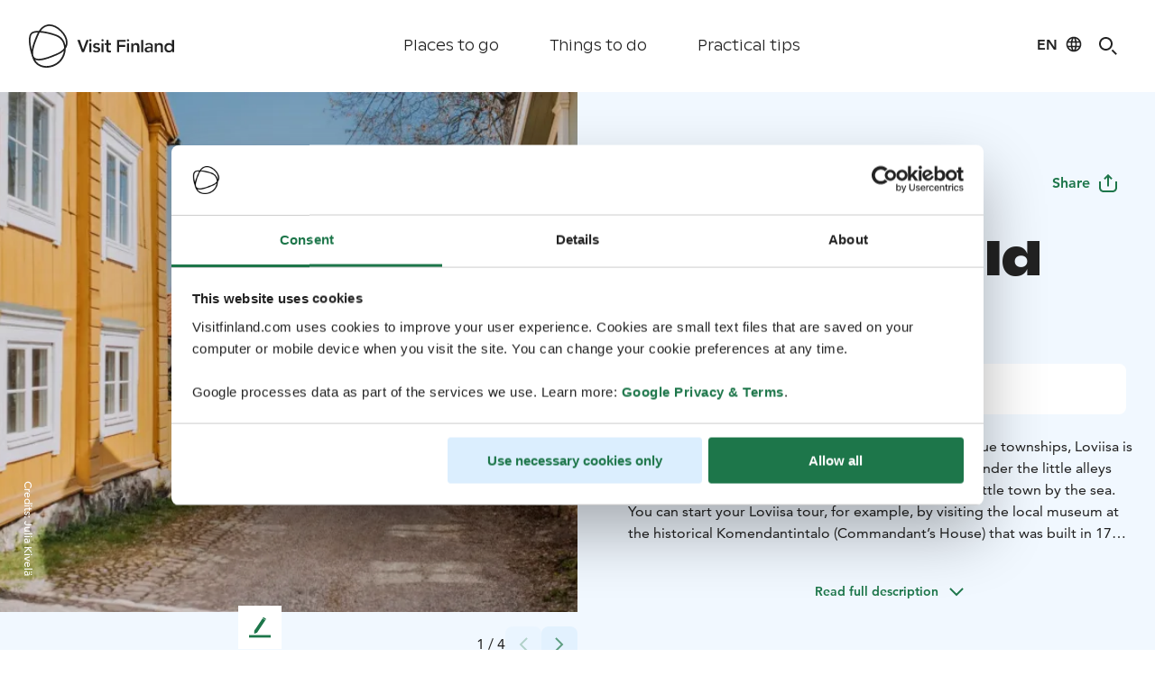

--- FILE ---
content_type: text/html; charset=utf-8
request_url: https://www.visitfinland.com/en/product/bb8cc06e-4e48-499f-9737-9c968a0a97b0/charming-old-loviisa/
body_size: 31352
content:
<!DOCTYPE html><html id="app-root" data-theme="vf" lang="en"><head><meta charSet="utf-8"/><title>Charming Old Loviisa | Visit Finland</title><meta name="description" content="For those who love old wooden houses and picturesque townships, Loviisa is an absolute treasure so take the time to explore it. Wander the little alleys and admire the courtyards and gardens in this lovely little town by the sea.

You can start your Loviisa tour, for example, by visiting the local museum at the historical Komendantintalo (Commandant’s House) that was built in 1755. Loviisa is famous for its gardens, and there are annual events that allow people to visit and inspect them more closely.

Within this small town, nothing is too far away. Stroll through the lovely Kappelinpuisto (Chapel Park), take the historical Ehrensvärd Trail, and explore Loviisa Fort at Garnison Park, where the rivers and bays of Loviisa meet.

Upon arriving at Sibelius Park, you might have probably already guessed that there’s a story about it, and you’d be right. Famous Finnish composer Jean Sibelius used to visit his grandmother in Loviisa as a child. He wrote his Kullervo symphony in Loviisa and gave concerts at Seurahuone, one of the oldest buildings in Loviisa, still used for various events and festivities.

The majestic church of Loviisa that welcomes all visitors at the gateway to the town is also a good landmark for entering the nature trail at Myllyharju. It is a popular hiking and jogging trail for the locals and opens a wonderful view to the Gulf of Finland over the idyllic old town. There’s also a hundred-year old, one-of-a-kind observation tower at Kukkumäki. This red, ironmade, art nouveau style tower is as charming as they come and a perfect place for admiring the beautiful sea view.

When you are getting peckish, find your way to one of the lovely restaurants in Loviisa. There are also wonderful places to stay in town as well. As just one example, spend a night at the beautiful Loviisa Campsite next to the beach and begin the next day by the sea."/><link rel="canonical" href="https://www.visitfinland.com/en/product/bb8cc06e-4e48-499f-9737-9c968a0a97b0/charming-old-loviisa/"/><link rel="alternate" hrefLang="en" href="https://www.visitfinland.com/en/product/bb8cc06e-4e48-499f-9737-9c968a0a97b0/charming-old-loviisa/"/><link rel="alternate" hrefLang="x-default" href="https://www.visitfinland.com/en/product/bb8cc06e-4e48-499f-9737-9c968a0a97b0/charming-old-loviisa/"/><link rel="alternate" hrefLang="sv" href="https://www.visitfinland.com/sv/produkt/bb8cc06e-4e48-499f-9737-9c968a0a97b0/charming-old-loviisa/"/><link rel="alternate" hrefLang="de" href="https://www.visitfinland.com/de/produkt/bb8cc06e-4e48-499f-9737-9c968a0a97b0/charming-old-loviisa/"/><link rel="alternate" hrefLang="fr" href="https://www.visitfinland.com/fr/produit/bb8cc06e-4e48-499f-9737-9c968a0a97b0/charming-old-loviisa/"/><link rel="alternate" hrefLang="es" href="https://www.visitfinland.com/es/producto/bb8cc06e-4e48-499f-9737-9c968a0a97b0/charming-old-loviisa/"/><link rel="alternate" hrefLang="it" href="https://www.visitfinland.com/it/prodotto/bb8cc06e-4e48-499f-9737-9c968a0a97b0/charming-old-loviisa/"/><link rel="alternate" hrefLang="zh" href="https://www.visitfinland.com/zh/huodong/bb8cc06e-4e48-499f-9737-9c968a0a97b0/charming-old-loviisa/"/><link rel="alternate" hrefLang="ja" href="https://www.visitfinland.com/ja/purodakuto/bb8cc06e-4e48-499f-9737-9c968a0a97b0/charming-old-loviisa/"/><meta http-equiv="content-language" content="en"/><meta name="robots" content="follow, index"/><meta name="AddSearchBot" content="follow, index"/><meta name="viewport" content="width=device-width, initial-scale=1.0"/><link rel="apple-touch-icon" sizes="180x180" href="/favicon/apple-touch-icon.png"/><link rel="icon" type="image/png" sizes="32x32" href="/favicon/favicon-32x32.png"/><link rel="icon" type="image/png" sizes="16x16" href="/favicon/favicon-16x16.png"/><link rel="manifest" href="/favicon/site.webmanifest"/><link rel="mask-icon" href="/favicon/safari-pinned-tab.svg" color="#5bbad5"/><meta name="p:domain_verify" content="1679f035d5c37f0209a49430f5391e08"/><meta name="msapplication-TileColor" content="#da532c"/><meta name="theme-color" content="#ffffff"/><meta name="twitter:card" content="summary_large_image"/><meta name="twitter:title" content="Charming Old Loviisa | Visit Finland"/><meta name="twitter:description" content="For those who love old wooden houses and picturesque townships, Loviisa is an absolute treasure so take the time to explore it. Wander the little alleys and admire the courtyards and gardens in this lovely little town by the sea.

You can start your Loviisa tour, for example, by visiting the local museum at the historical Komendantintalo (Commandant’s House) that was built in 1755. Loviisa is famous for its gardens, and there are annual events that allow people to visit and inspect them more closely.

Within this small town, nothing is too far away. Stroll through the lovely Kappelinpuisto (Chapel Park), take the historical Ehrensvärd Trail, and explore Loviisa Fort at Garnison Park, where the rivers and bays of Loviisa meet.

Upon arriving at Sibelius Park, you might have probably already guessed that there’s a story about it, and you’d be right. Famous Finnish composer Jean Sibelius used to visit his grandmother in Loviisa as a child. He wrote his Kullervo symphony in Loviisa and gave concerts at Seurahuone, one of the oldest buildings in Loviisa, still used for various events and festivities.

The majestic church of Loviisa that welcomes all visitors at the gateway to the town is also a good landmark for entering the nature trail at Myllyharju. It is a popular hiking and jogging trail for the locals and opens a wonderful view to the Gulf of Finland over the idyllic old town. There’s also a hundred-year old, one-of-a-kind observation tower at Kukkumäki. This red, ironmade, art nouveau style tower is as charming as they come and a perfect place for admiring the beautiful sea view.

When you are getting peckish, find your way to one of the lovely restaurants in Loviisa. There are also wonderful places to stay in town as well. As just one example, spend a night at the beautiful Loviisa Campsite next to the beach and begin the next day by the sea."/><meta name="twitter:image" content="https://cdn-datahub.visitfinland.com/images/89871360-5376-11ec-80a2-2d98d2540198-Loviisa%20by_Julia_Kivela_W2A6832-medium.jpg?s=1200"/><meta property="og:type" content="article"/><meta property="og:title" content="Charming Old Loviisa | Visit Finland"/><meta property="og:description" content="For those who love old wooden houses and picturesque townships, Loviisa is an absolute treasure so take the time to explore it. Wander the little alleys and admire the courtyards and gardens in this lovely little town by the sea.

You can start your Loviisa tour, for example, by visiting the local museum at the historical Komendantintalo (Commandant’s House) that was built in 1755. Loviisa is famous for its gardens, and there are annual events that allow people to visit and inspect them more closely.

Within this small town, nothing is too far away. Stroll through the lovely Kappelinpuisto (Chapel Park), take the historical Ehrensvärd Trail, and explore Loviisa Fort at Garnison Park, where the rivers and bays of Loviisa meet.

Upon arriving at Sibelius Park, you might have probably already guessed that there’s a story about it, and you’d be right. Famous Finnish composer Jean Sibelius used to visit his grandmother in Loviisa as a child. He wrote his Kullervo symphony in Loviisa and gave concerts at Seurahuone, one of the oldest buildings in Loviisa, still used for various events and festivities.

The majestic church of Loviisa that welcomes all visitors at the gateway to the town is also a good landmark for entering the nature trail at Myllyharju. It is a popular hiking and jogging trail for the locals and opens a wonderful view to the Gulf of Finland over the idyllic old town. There’s also a hundred-year old, one-of-a-kind observation tower at Kukkumäki. This red, ironmade, art nouveau style tower is as charming as they come and a perfect place for admiring the beautiful sea view.

When you are getting peckish, find your way to one of the lovely restaurants in Loviisa. There are also wonderful places to stay in town as well. As just one example, spend a night at the beautiful Loviisa Campsite next to the beach and begin the next day by the sea."/><meta property="og:url" content="https://www.visitfinland.com/en/product/bb8cc06e-4e48-499f-9737-9c968a0a97b0/charming-old-loviisa/"/><meta property="og:image" content="https://cdn-datahub.visitfinland.com/images/89871360-5376-11ec-80a2-2d98d2540198-Loviisa%20by_Julia_Kivela_W2A6832-medium.jpg?s=1200"/><meta name="version" content="5.28.0"/><script type="application/ld+json">{"@context":"https://schema.org","@type":"TouristAttraction","name":"Charming Old Loviisa","identifier":"bb8cc06e-4e48-499f-9737-9c968a0a97b0","url":"https://www.visitkotkahamina.fi/en/visit-kotka-hamina-fi/towns-and-villages/charming-old-loviisa/","description":"For those who love old wooden houses and picturesque townships, Loviisa is an absolute treasure so take the time to explore it. Wander the little alleys and admire the courtyards and gardens in this lovely little town by the sea.\n\nYou can start your Loviisa tour, for example, by visiting the local museum at the historical Komendantintalo (Commandant’s House) that was built in 1755. Loviisa is famous for its gardens, and there are annual events that allow people to visit and inspect them more closely.\n\nWithin this small town, nothing is too far away. Stroll through the lovely Kappelinpuisto (Chapel Park), take the historical Ehrensvärd Trail, and explore Loviisa Fort at Garnison Park, where the rivers and bays of Loviisa meet.\n\nUpon arriving at Sibelius Park, you might have probably already guessed that there’s a story about it, and you’d be right. Famous Finnish composer Jean Sibelius used to visit his grandmother in Loviisa as a child. He wrote his Kullervo symphony in Loviisa and gave concerts at Seurahuone, one of the oldest buildings in Loviisa, still used for various events and festivities.\n\nThe majestic church of Loviisa that welcomes all visitors at the gateway to the town is also a good landmark for entering the nature trail at Myllyharju. It is a popular hiking and jogging trail for the locals and opens a wonderful view to the Gulf of Finland over the idyllic old town. There’s also a hundred-year old, one-of-a-kind observation tower at Kukkumäki. This red, ironmade, art nouveau style tower is as charming as they come and a perfect place for admiring the beautiful sea view.\n\nWhen you are getting peckish, find your way to one of the lovely restaurants in Loviisa. There are also wonderful places to stay in town as well. As just one example, spend a night at the beautiful Loviisa Campsite next to the beach and begin the next day by the sea.","additionalType":"attraction","address":{"@type":"PostalAddress","addressCountry":"Finland","addressLocality":"Loviisa","postalCode":"07900","streetAddress":"Brandensteininkatu"},"geo":{"@type":"GeoCoordinates","latitude":60.4570978846825,"longitude":26.2256063850122},"provider":{"@type":"Organization","name":"Visit Kotka-Hamina","legalName":"Cursor Oy","identifier":"0727178-6","url":"https://www.visitkotkahamina.fi/en/visit-kotka-hamina-fi/towns-and-villages/charming-old-loviisa/"},"priceRange":"€0-0","image":{"@type":"ImageObject","url":"https://cdn-datahub.visitfinland.com/images/89871360-5376-11ec-80a2-2d98d2540198-Loviisa%20by_Julia_Kivela_W2A6832-medium.jpg?s=1200","thumbnail":"https://cdn-datahub.visitfinland.com/images/89871360-5376-11ec-80a2-2d98d2540198-Loviisa%20by_Julia_Kivela_W2A6832-medium.jpg?s=240","caption":"Loviisa","copyrightHolder":"Julia Kivelä"},"openingHoursSpecification":[{"@type":"OpeningHoursSpecification","dayOfWeek":"Monday"},{"@type":"OpeningHoursSpecification","dayOfWeek":"Tuesday"},{"@type":"OpeningHoursSpecification","dayOfWeek":"Wednesday"},{"@type":"OpeningHoursSpecification","dayOfWeek":"Thursday"},{"@type":"OpeningHoursSpecification","dayOfWeek":"Friday"},{"@type":"OpeningHoursSpecification","dayOfWeek":"Saturday"},{"@type":"OpeningHoursSpecification","dayOfWeek":"Sunday"}],"additionalProperty":[{"@type":"PropertyValue","name":"accessible","value":null},{"@type":"PropertyValue","name":"amenity","value":"architecture"},{"@type":"PropertyValue","name":"amenity","value":"cultural heritage"},{"@type":"PropertyValue","name":"amenity","value":"history"},{"@type":"PropertyValue","name":"amenity","value":"local lifestyle"}]}</script><meta name="next-head-count" content="36"/><script id="gtm" defer="" nonce="KFWYKNv+tjqiu33tcIZCqg==">(function(w,d,s,l,i){w[l]=w[l]||[];w[l].push({'gtm.start': new Date().getTime(),event:'gtm.js'});var f=d.getElementsByTagName(s)[0],j=d.createElement(s),dl=l!='dataLayer'?'&l='+l:'';j.async=true;j.src='https://www.googletagmanager.com/gtm.js?id='+i+dl;var n=d.querySelector('[nonce]');n&&j.setAttribute('nonce',n.nonce||n.getAttribute('nonce'));f.parentNode.insertBefore(j,f);})(window,document,'script','dataLayer','GTM-N582N6M');</script><link rel="preload" href="/static/fonts/AvenirLTW02-55Roman.woff2" as="font" type="font/woff2" crossorigin="anonymous"/><link rel="preload" href="/static/fonts/AvenirLTW02-65Medium.woff2" as="font" type="font/woff2" crossorigin="anonymous"/><link rel="preload" href="/static/fonts/AvenirLTW02-85Heavy.woff2" as="font" type="font/woff2" crossorigin="anonymous"/><link rel="preload" href="/static/fonts/finlandica-bold.woff" as="font" type="font/woff" crossorigin="anonymous"/><link rel="preload" href="/static/fonts/finlandica-regular.woff" as="font" type="font/woff" crossorigin="anonymous"/><link rel="preload" href="/_next/static/css/0c8e11f0e2895522.css" as="style"/><link rel="stylesheet" href="/_next/static/css/0c8e11f0e2895522.css" data-n-p=""/><link rel="preload" href="/_next/static/css/5852a28a352c16a8.css" as="style"/><link rel="stylesheet" href="/_next/static/css/5852a28a352c16a8.css" data-n-p=""/><link rel="preload" href="/_next/static/css/b63877f2b0f5e101.css" as="style"/><link rel="stylesheet" href="/_next/static/css/b63877f2b0f5e101.css" data-n-p=""/><noscript data-n-css=""></noscript><script defer="" nomodule="" src="/_next/static/chunks/polyfills-c67a75d1b6f99dc8.js"></script><script defer="" src="/_next/static/chunks/4905.7e2aec1b15afef07.js"></script><script defer="" src="/_next/static/chunks/2791.01a824148105c5e1.js"></script><script defer="" src="/_next/static/chunks/3802.03cc1304a83f1a83.js"></script><script defer="" src="/_next/static/chunks/6110.3d20a215981642aa.js"></script><script defer="" src="/_next/static/chunks/4030.ef9522d361ed4ca9.js"></script><script defer="" src="/_next/static/chunks/8682.2cd9bb77fa694207.js"></script><script defer="" src="/_next/static/chunks/393.7b1ddd6f3e4696d0.js"></script><script defer="" src="/_next/static/chunks/317.865f4bead5887180.js"></script><script defer="" src="/_next/static/chunks/1165.47363b9aae5a6752.js"></script><script defer="" src="/_next/static/chunks/5243.685452ca1301fcf6.js"></script><script defer="" src="/_next/static/chunks/4572.dadf44764d1740e2.js"></script><script defer="" src="/_next/static/chunks/8298.0dcc4be9a736d437.js"></script><script defer="" src="/_next/static/chunks/6654.7937bed6446e2f7c.js"></script><script defer="" src="/_next/static/chunks/4849.5848b1376392ba9c.js"></script><script defer="" src="/_next/static/chunks/1702.e94e4923ed6b05d2.js"></script><script src="/_next/static/chunks/webpack-b99ceadebe8ec3bd.js" defer=""></script><script src="/_next/static/chunks/framework-865ca2452d0d8aa2.js" defer=""></script><script src="/_next/static/chunks/main-62ae252dbf580278.js" defer=""></script><script src="/_next/static/chunks/emotion-3d9646c78e3527e9.js" defer=""></script><script src="/_next/static/chunks/i18n-8cf9ece52c8c44c1.js" defer=""></script><script src="/_next/static/chunks/pages/_app-726b4f1c8377fbeb.js" defer=""></script><script src="/_next/static/chunks/vendors-e5056d2d4df89dc7.js" defer=""></script><script src="/_next/static/chunks/6889-584d39d698ce95ae.js" defer=""></script><script src="/_next/static/chunks/4529-cb3ff291003844eb.js" defer=""></script><script src="/_next/static/chunks/3658-f705038bad12d722.js" defer=""></script><script src="/_next/static/chunks/1097-30b81e1bbe94c5cd.js" defer=""></script><script src="/_next/static/chunks/2572-039d603e5c03c503.js" defer=""></script><script src="/_next/static/chunks/3853-bf0f224767042c43.js" defer=""></script><script src="/_next/static/chunks/8055-04443a0cb4e26a08.js" defer=""></script><script src="/_next/static/chunks/pages/product/%5BproductId%5D/%5BproductSlug%5D-bb316192743e1fbd.js" defer=""></script><script src="/_next/static/I435-2lbaB5RV1VvrFcRy/_buildManifest.js" defer=""></script><script src="/_next/static/I435-2lbaB5RV1VvrFcRy/_ssgManifest.js" defer=""></script></head><body><noscript><iframe src="https://www.googletagmanager.com/ns.html?id=GTM-N582N6M" height="0" width="0" style="display:none;visibility:hidden"></iframe></noscript><div id="__next"><style data-emotion="css-global 609ni6">*,::before,::after{box-sizing:border-box;}::before,::after{-webkit-text-decoration:inherit;text-decoration:inherit;vertical-align:inherit;}html{cursor:default;line-height:1.5;-moz-tab-size:4;tab-size:4;-webkit-tap-highlight-color:transparent;-ms-text-size-adjust:100%;-webkit-text-size-adjust:100%;word-break:break-word;}body{margin:0;}h1{font-size:2em;margin:0.67em 0;}dl dl,dl ol,dl ul,ol dl,ul dl{margin:0;}ol ol,ol ul,ul ol,ul ul{margin:0;}hr{color:inherit;height:0;overflow:visible;}main{display:block;}nav ol,nav ul{list-style:none;padding:0;}nav li::before{content:"\200B";}pre{font-family:monospace,monospace;font-size:1em;overflow:auto;-ms-overflow-style:scrollbar;}a{background-color:transparent;}abbr[title]{-webkit-text-decoration:underline;text-decoration:underline;-webkit-text-decoration:underline dotted;text-decoration:underline dotted;}b,strong{font-weight:bolder;}code,kbd,samp{font-family:monospace,monospace;font-size:1em;}small{font-size:80%;}audio,canvas,iframe,img,svg,video{vertical-align:middle;}audio,video{display:inline-block;}audio:not([controls]){display:none;height:0;}iframe{border-style:none;}img{border-style:none;}svg:not([fill]){fill:currentColor;}svg:not(:root){overflow:hidden;}table{border-collapse:collapse;border-color:inherit;text-indent:0;}button,input,select{margin:0;}button{overflow:visible;text-transform:none;}button,[type="button"],[type="reset"],[type="submit"]{-webkit-appearance:button;}fieldset{border:1px solid #a0a0a0;padding:0.35em 0.75em 0.625em;}input{overflow:visible;}legend{color:inherit;display:table;max-width:100%;white-space:normal;}progress{display:inline-block;vertical-align:baseline;}select{text-transform:none;}textarea{margin:0;overflow:auto;resize:vertical;resize:block;}[type="checkbox"],[type="radio"]{padding:0;}[type="search"]{-webkit-appearance:textfield;outline-offset:-2px;}::-webkit-inner-spin-button,::-webkit-outer-spin-button{height:auto;}::-webkit-input-placeholder{color:inherit;opacity:0.54;}::-webkit-search-decoration{-webkit-appearance:none;}::-webkit-file-upload-button{-webkit-appearance:button;font:inherit;}::-moz-focus-inner{border-style:none;padding:0;}:-moz-focusring{outline:1px dotted ButtonText;}:-moz-ui-invalid{box-shadow:none;}details{display:block;}dialog{background-color:white;border:solid;color:black;display:block;height:-moz-fit-content;height:-webkit-fit-content;height:-webkit-fit-content;height:-moz-fit-content;height:fit-content;left:0;margin:auto;padding:1em;position:absolute;right:0;width:-moz-fit-content;width:-webkit-fit-content;width:-webkit-fit-content;width:-moz-fit-content;width:fit-content;}dialog:not([open]){display:none;}summary{display:-webkit-box;display:-webkit-list-item;display:-ms-list-itembox;display:list-item;}canvas{display:inline-block;}template{display:none;}a,area,button,input,label,select,summary,textarea,[tabindex]{-ms-touch-action:manipulation;}[hidden]{display:none;}[aria-busy="true"]{cursor:progress;}[aria-controls]{cursor:pointer;}[aria-disabled="true"],[disabled]{cursor:not-allowed;}[aria-hidden="false"][hidden]{display:initial;}[aria-hidden="false"][hidden]:not(:focus){clip:rect(0, 0, 0, 0);position:absolute;}</style><style data-emotion="css-global 1mw72ue">html{font-size:62.5%;color:#222222;scroll-padding-top:7.2rem;}body{font-family:Avenir,sans-serif;font-weight:400;font-style:normal;font-size:1.6rem;line-height:2.4rem;margin:0;padding:0;}h1,h2,h3,h4,h5,h6{margin:0;padding:0;border:0;outline:0;font-style:inherit;font-size:100%;font-family:inherit;vertical-align:baseline;}p{font-family:Avenir,sans-serif;font-weight:400;font-style:normal;font-size:1.6rem;line-height:2.4rem;}a{font-family:Avenir,sans-serif;font-weight:800;font-style:normal;font-size:1.6rem;line-height:2.4rem;-webkit-text-decoration:none;text-decoration:none;color:#1D764A;}a:hover{text-decoration-line:underline;}@font-face{font-family:Ginto Nord;src:url("/static/fonts/ABCGintoNordVariable.woff2") format("woff2");font-weight:300;font-style:normal;font-display:swap;font-feature-settings:ss03;}@font-face{font-family:Ginto Nord;src:url("/static/fonts/ABCGintoNordVariable.woff2") format("woff2");font-weight:400;font-style:normal;font-display:swap;font-feature-settings:ss03;}@font-face{font-family:Ginto Nord;src:url("/static/fonts/ABCGintoNordVariable.woff2") format("woff2");font-weight:500;font-style:normal;font-display:swap;font-feature-settings:ss03;}@font-face{font-family:Ginto Nord;src:url("/static/fonts/ABCGintoNordVariable.woff2") format("woff2");font-weight:700;font-style:normal;font-display:swap;font-feature-settings:ss03;}@font-face{font-family:Avenir;src:url("/static/fonts/AvenirLTW02-55Roman.woff2") format("woff2");font-weight:400;font-style:normal;font-display:swap;font-feature-settings:ss03;}@font-face{font-family:Avenir;src:url("/static/fonts/AvenirLTW02-65Medium.woff2") format("woff2");font-weight:500;font-style:normal;font-display:swap;font-feature-settings:ss03;}@font-face{font-family:Avenir;src:url("/static/fonts/AvenirLTW02-85Heavy.woff2") format("woff2");font-weight:800;font-style:normal;font-display:swap;font-feature-settings:ss03;}@font-face{font-family:Finlandica;src:url("/static/fonts/finlandica-bold.woff") format("woff");font-weight:700;font-style:normal;font-display:swap;font-feature-settings:ss03;}@font-face{font-family:Finlandica;src:url("/static/fonts/finlandica-regular.woff") format("woff");font-weight:400;font-style:normal;font-display:swap;font-feature-settings:ss03;}</style><header class="Grid_grid--new__wrapper__JGRM9 Navigation_navigation__0dS3_ Navigation_navigation--secondary__k8Ptk" data-testid="navigation"><div class="Grid_grid--new__vc4wQ Grid_grid--new__full_width___gn8u Navigation_navigation__grid__XtU2E" data-testid="navigation"><a title="Visit Finland" class="Navigation_navigation__home-link__4Jkd_" href="/en/"></a><nav aria-label="Main" data-orientation="horizontal" dir="ltr" class="NavigationMainDesktop_root__Kdfms"><div style="position:relative"><ul data-orientation="horizontal" class="NavigationMainDesktop_list__dVxTX" dir="ltr"><li class="NavigationMainDesktop_item__b7l3i"><button id="radix-:Rklm:-trigger-radix-:R1bklm:" data-state="closed" aria-expanded="false" aria-controls="radix-:Rklm:-content-radix-:R1bklm:" class="NavigationMainDesktop_trigger__ckzU6" data-radix-collection-item="">Places to go</button></li><li class="NavigationMainDesktop_item__b7l3i"><button id="radix-:Rklm:-trigger-radix-:R2bklm:" data-state="closed" aria-expanded="false" aria-controls="radix-:Rklm:-content-radix-:R2bklm:" class="NavigationMainDesktop_trigger__ckzU6" data-radix-collection-item="">Things to do</button></li><li class="NavigationMainDesktop_item__b7l3i"><button id="radix-:Rklm:-trigger-radix-:R3bklm:" data-state="closed" aria-expanded="false" aria-controls="radix-:Rklm:-content-radix-:R3bklm:" class="NavigationMainDesktop_trigger__ckzU6" data-radix-collection-item="">Practical tips</button></li></ul></div><div class="NavigationMainDesktop_viewportPosition__ewL4Z"></div></nav><div class="Navigation_navigation__icons__emhVC"><div><button class="LanguageSelector_languageSelector__KP1B_" type="button" data-testid="language-dropdown-button" aria-label="Language: en" id="radix-:R1slm:" aria-haspopup="menu" aria-expanded="false" data-state="closed"><span aria-hidden="true">EN</span></button></div><button type="button" class="Navigation_navigationSearchButton__Byetg" aria-label="Search" data-testid="search-button" data-open="false"></button><button type="button" class="Navigation_navigation__mobile-menu-button__InKrW" data-testid="mobile-menu-button" aria-label="Menu" data-open="false"></button></div></div></header><div class="MobileMenu_overlay___8Lws"><div class="MobileMenu_modal__x7OI5"><div class="MobileMenu_accordion__RgQ_4" data-orientation="vertical"><div data-state="closed" data-orientation="vertical" class="MobileMenu_item___P0l_"><h3 data-orientation="vertical" data-state="closed" class="MobileMenu_header__P3Ya_"><button type="button" aria-controls="radix-:R1b5m:" aria-expanded="false" data-state="closed" data-orientation="vertical" id="radix-:Rb5m:" class="MobileMenu_trigger__gK2yD" data-radix-collection-item=""><span>Places to go</span></button></h3><div data-state="closed" id="radix-:R1b5m:" hidden="" role="region" aria-labelledby="radix-:Rb5m:" data-orientation="vertical" class="MobileMenu_content__F9ORF" style="--radix-accordion-content-height:var(--radix-collapsible-content-height);--radix-accordion-content-width:var(--radix-collapsible-content-width)"></div></div><div data-state="closed" data-orientation="vertical" class="MobileMenu_item___P0l_"><h3 data-orientation="vertical" data-state="closed" class="MobileMenu_header__P3Ya_"><button type="button" aria-controls="radix-:R1j5m:" aria-expanded="false" data-state="closed" data-orientation="vertical" id="radix-:Rj5m:" class="MobileMenu_trigger__gK2yD" data-radix-collection-item=""><span>Things to do</span></button></h3><div data-state="closed" id="radix-:R1j5m:" hidden="" role="region" aria-labelledby="radix-:Rj5m:" data-orientation="vertical" class="MobileMenu_content__F9ORF" style="--radix-accordion-content-height:var(--radix-collapsible-content-height);--radix-accordion-content-width:var(--radix-collapsible-content-width)"></div></div><div data-state="closed" data-orientation="vertical" class="MobileMenu_item___P0l_"><h3 data-orientation="vertical" data-state="closed" class="MobileMenu_header__P3Ya_"><button type="button" aria-controls="radix-:R1r5m:" aria-expanded="false" data-state="closed" data-orientation="vertical" id="radix-:Rr5m:" class="MobileMenu_trigger__gK2yD" data-radix-collection-item=""><span>Practical tips</span></button></h3><div data-state="closed" id="radix-:R1r5m:" hidden="" role="region" aria-labelledby="radix-:Rr5m:" data-orientation="vertical" class="MobileMenu_content__F9ORF" style="--radix-accordion-content-height:var(--radix-collapsible-content-height);--radix-accordion-content-width:var(--radix-collapsible-content-width)"></div></div></div><div class="MobileMenu_footer__0SJcH"><h3 class="MobileMenu_footerHeader__qnaW1">Work with us</h3><div class="MobileMenu_footerLinks__dBv63"><a href="https://fcb.visitfinland.com/en/" class="MobileMenu_footerLink__re1Nv" target="_blank" rel="noreferrer">Business Events</a><a href="https://media.visitfinland.com/en/" class="MobileMenu_footerLink__re1Nv" target="_blank" rel="noreferrer">Media</a><a href="https://travel-trade.visitfinland.com/en/" class="MobileMenu_footerLink__re1Nv" target="_blank" rel="noreferrer">Travel Trade</a></div></div></div></div><main style="margin-top:10.2rem"><h1 class="visually-hidden">Visit Finland</h1><style data-emotion="css d7vnqj">.css-d7vnqj{display:-webkit-box;display:-webkit-flex;display:-ms-flexbox;display:flex;-webkit-flex-direction:column;-ms-flex-direction:column;flex-direction:column;-webkit-align-items:center;-webkit-box-align:center;-ms-flex-align:center;align-items:center;width:100%;}</style><div class="productPage isArticle css-d7vnqj"><style data-emotion="css grat5o">.css-grat5o{position:relative;width:100%;display:-webkit-box;display:-webkit-flex;display:-ms-flexbox;display:flex;-webkit-flex-direction:column;-ms-flex-direction:column;flex-direction:column;-webkit-align-items:center;-webkit-box-align:center;-ms-flex-align:center;align-items:center;overflow:visible;}</style><div class="Grid css-grat5o"><style data-emotion="css 1mx3lcc">.css-1mx3lcc{position:absolute;top:0;left:0;width:100%;height:100%;overflow:hidden;}</style><div class="background css-1mx3lcc"></div><style data-emotion="css 1dt7hju">.css-1dt7hju{position:relative;display:grid;width:100%;justify-items:center;grid-template-columns:repeat(4, 1fr);grid-auto-rows:auto;max-width:none;-webkit-column-gap:0;column-gap:0;padding:0 0 0 0;}.css-1dt7hju>*{position:relative;}@media screen and (min-width: 600px){.css-1dt7hju{grid-template-columns:repeat(4, 1fr);max-width:none;-webkit-column-gap:0;column-gap:0;padding:0 0 0 0;}}@media screen and (min-width: 900px){.css-1dt7hju{grid-template-columns:repeat(12, 1fr);max-width:none;-webkit-column-gap:0;column-gap:0;padding:0 0 0 0;}}@media screen and (min-width: 1024px){.css-1dt7hju{grid-template-columns:repeat(12, 1fr);max-width:none;-webkit-column-gap:0;column-gap:0;padding:0 0 0 0;}}@media screen and (min-width: 1440px){.css-1dt7hju{grid-template-columns:repeat(12, 1fr);max-width:none;-webkit-column-gap:0;column-gap:0;padding:0 0 0 0;}}</style><div class="content css-1dt7hju"><style data-emotion="css o487dk">.css-o487dk{grid-column:span 6;width:100%;background-color:#F1F8FF;}@media screen and (min-width: 900px){.css-o487dk{height:80vh;min-height:0px;}}.css-o487dk .swiper-pagination{left:35%;}@media screen and (min-width: 600px){.css-o487dk .swiper-pagination{left:45%;}}@media screen and (min-width: 900px){.css-o487dk .swiper-pagination{left:auto;}}.css-o487dk.imageDisplay{height:auto;min-height:0;}</style><div class="imageDisplay css-o487dk"></div><style data-emotion="css bns532">.css-bns532{grid-column:span 6;width:100%;background-color:#F1F8FF;}@media screen and (min-width: 900px){.css-bns532{min-height:0px;}}.css-bns532 .swiper-pagination{left:35%;}@media screen and (min-width: 600px){.css-bns532 .swiper-pagination{left:45%;}}@media screen and (min-width: 900px){.css-bns532 .swiper-pagination{left:auto;}}.css-bns532.imageDisplay{height:auto;min-height:0;}</style><div class="false css-bns532"><style data-emotion="css 1e23dv3">.css-1e23dv3{width:100%;height:100%;background-color:#F1F8FF;padding-bottom:2.4rem;}@media screen and (min-width: 600px){.css-1e23dv3{padding:0;max-height:100%;}}.css-1e23dv3 h1{font-family:Ginto Nord,sans-serif;font-weight:700;font-style:normal;font-size:3.4rem;line-height:4.4rem;margin-left:2.4rem;margin-right:1.6rem;margin-top:0.8rem;margin-bottom:2.4rem;}@media screen and (min-width: 600px){.css-1e23dv3 h1{font-size:4.4rem;line-height:5.6rem;}}@media screen and (min-width: 1024px){.css-1e23dv3 h1{font-size:5.2rem;line-height:6.2rem;}}@media screen and (min-width: 1024px){.css-1e23dv3 h1{margin-left:5.6rem;margin-top:2.4rem;margin-bottom:2.4rem;}}@media screen and (min-width: 1440px){.css-1e23dv3 h1{word-break:normal;}}.css-1e23dv3 .expander{border-style:none;background:none;color:100:#F8FFF6;200:#E8F9EA;300:#E1F7E3;400:#D9F5DC;500:#D2F3D4;600:#BCE3BF;700:#1D764A;}</style><div class="productDescription css-1e23dv3"><style data-emotion="css xnjtdf">@media screen and (min-width: 600px){.css-xnjtdf{height:100%;}}@media screen and (min-width: 1440px){.css-xnjtdf{max-width:calc(1328px / 2);}}</style><div class="css-xnjtdf"><style data-emotion="css 1fdfhnn">.css-1fdfhnn{width:100%;display:-webkit-box;display:-webkit-flex;display:-ms-flexbox;display:flex;-webkit-flex-direction:row;-ms-flex-direction:row;flex-direction:row;-webkit-box-pack:justify;-webkit-justify-content:space-between;justify-content:space-between;-webkit-align-items:center;-webkit-box-align:center;-ms-flex-align:center;align-items:center;padding-top:3.2rem;}.css-1fdfhnn p{color:#454545;font-family:Avenir,sans-serif;font-weight:300;font-style:normal;font-size:1.8rem;line-height:2.8rem;margin:0 0 0 2.4rem;}@media screen and (min-width: 1024px){.css-1fdfhnn p{margin-left:5.6rem;}}.css-1fdfhnn .buttonContainer{display:-webkit-box;display:-webkit-flex;display:-ms-flexbox;display:flex;-webkit-flex-direction:row;-ms-flex-direction:row;flex-direction:row;}@media screen and (min-width: 1024px){.css-1fdfhnn .buttonContainer{margin-right:1.6rem;}}.css-1fdfhnn .buttonContainer .mobile-heart{display:block;}@media screen and (min-width: 600px){.css-1fdfhnn .buttonContainer .mobile-heart{display:none;}}.css-1fdfhnn .buttonContainer .desktop-heart{display:none;}@media screen and (min-width: 600px){.css-1fdfhnn .buttonContainer .desktop-heart{display:block;}}@media screen and (min-width: 1024px){.css-1fdfhnn{padding-top:7.2rem;}}</style><div class="css-1fdfhnn"><p>Attraction</p><div class="buttonContainer"><style data-emotion="css jvladi">.css-jvladi{display:-webkit-box;display:-webkit-flex;display:-ms-flexbox;display:flex;}@media screen and (min-width: 600px){.css-jvladi{display:none;}}</style><div class="css-jvladi"><style data-emotion="css 1jkwzb7">.css-1jkwzb7{font-family:Avenir,sans-serif;font-weight:800;font-style:normal;font-size:1.6rem;line-height:2.4rem;cursor:pointer;vertical-align:middle;border-radius:0.8rem;border:none;text-align:center;display:-webkit-inline-box;display:-webkit-inline-flex;display:-ms-inline-flexbox;display:inline-flex;-webkit-flex-direction:row;-ms-flex-direction:row;flex-direction:row;-webkit-box-pack:center;-ms-flex-pack:center;-webkit-justify-content:center;justify-content:center;-webkit-align-items:center;-webkit-box-align:center;-ms-flex-align:center;align-items:center;padding:1.6rem 2.4rem;outline:none;font-family:Avenir,sans-serif;font-weight:900;font-style:normal;font-size:1.4rem;line-height:2.0rem;background-color:transparent;color:#1D764A;-webkit-transition:all 0.2s ease-in-out;transition:all 0.2s ease-in-out;padding:1rem 0.5rem 1rem 0;}@media screen and (min-width: 600px){.css-1jkwzb7{padding:1.6rem 2.4rem;font-family:Avenir,sans-serif;font-weight:800;font-style:normal;font-size:1.6rem;line-height:2.4rem;}}.css-1jkwzb7:hover{background:#FFFFFF;}.css-1jkwzb7:active{background:#FFFFFF;}.css-1jkwzb7:focus{background:#FFFFFF;}</style><button type="button" class="css-1jkwzb7">Share<style data-emotion="css 15u29f9">.css-15u29f9{margin-left:0.8rem;position:relative;display:-webkit-box;display:-webkit-flex;display:-ms-flexbox;display:flex;-webkit-box-pack:center;-ms-flex-pack:center;-webkit-justify-content:center;justify-content:center;-webkit-align-content:center;-ms-flex-line-pack:center;align-content:center;}@media screen and (min-width: 600px){.css-15u29f9{margin:auto;margin-left:0.8rem;}}</style><div class="css-15u29f9"><style data-emotion="css 1o5scj">.css-1o5scj{display:block;}@media screen and (min-width: 600px){.css-1o5scj{display:none;}}</style><style data-emotion="css 1a1vbmh">.css-1a1vbmh{color:currentColor;display:block;}.css-1a1vbmh svg{color:#1D764A;}@media screen and (min-width: 600px){.css-1a1vbmh{display:none;}}</style><span class="css-1a1vbmh"><svg id="Icon_Share_20" xmlns="http://www.w3.org/2000/svg" xmlns:xlink="http://www.w3.org/1999/xlink" x="0px" y="0px" width="20px" height="20px" viewBox="0 0 20 20" enable-background="new 0 0 20 20" xml:space="preserve"><rect y="0" fill="none" width="20" height="20"></rect><g><path d="M16.2,9v4.8c0,1.3-1.1,2.4-2.4,2.4H6.2c-1.3,0-2.4-1.1-2.4-2.4V9H2v4.8C2,16.1,3.9,18,6.2,18h7.5c2.3,0,4.2-1.9,4.2-4.2V9 H16.2z"></path><polygon points="9.2,5.3 9.2,13 10.8,13 10.8,5.3 12.7,7.1 13.9,5.9 10,2 6.1,5.9 7.3,7.1  "></polygon></g></svg></span><style data-emotion="css 1teezmu">.css-1teezmu{display:none;}@media screen and (min-width: 600px){.css-1teezmu{display:block;}}</style><style data-emotion="css 1hqdyf3">.css-1hqdyf3{color:currentColor;display:none;}.css-1hqdyf3 svg{color:#1D764A;}@media screen and (min-width: 600px){.css-1hqdyf3{display:block;}}</style><span class="css-1hqdyf3"><svg id="Icon_Share_24" xmlns="http://www.w3.org/2000/svg" xmlns:xlink="http://www.w3.org/1999/xlink" x="0px" y="0px" width="24px" height="24px" viewBox="0 0 24 24" enable-background="new 0 0 24 24" xml:space="preserve"><rect y="0" fill="none" width="24" height="24"></rect><g><path d="M20,10v7c0,1.7-1.3,3-3,3H7c-1.7,0-3-1.3-3-3v-7H2v7c0,2.8,2.2,5,5,5h10c2.8,0,5-2.2,5-5v-7H20z"></path><polygon points="11,5.6 11,15.4 13,15.4 13,5.6 15.3,8 16.7,6.7 12,2 7.3,6.7 8.7,8  "></polygon></g></svg></span></div></button></div><style data-emotion="css ky2u4u">@media screen and (min-width: 0px){.css-ky2u4u{display:none;}}@media screen and (min-width: 600px){.css-ky2u4u{display:block;}}</style><div class="css-ky2u4u"><style data-emotion="css 4tcvjy">.css-4tcvjy{overflow:"hidden";position:"fixed";}</style><button type="button" class="css-1jkwzb7">Share<div class="css-15u29f9"><span class="css-1a1vbmh"><svg id="Icon_Share_20" xmlns="http://www.w3.org/2000/svg" xmlns:xlink="http://www.w3.org/1999/xlink" x="0px" y="0px" width="20px" height="20px" viewBox="0 0 20 20" enable-background="new 0 0 20 20" xml:space="preserve"><rect y="0" fill="none" width="20" height="20"></rect><g><path d="M16.2,9v4.8c0,1.3-1.1,2.4-2.4,2.4H6.2c-1.3,0-2.4-1.1-2.4-2.4V9H2v4.8C2,16.1,3.9,18,6.2,18h7.5c2.3,0,4.2-1.9,4.2-4.2V9 H16.2z"></path><polygon points="9.2,5.3 9.2,13 10.8,13 10.8,5.3 12.7,7.1 13.9,5.9 10,2 6.1,5.9 7.3,7.1  "></polygon></g></svg></span><span class="css-1hqdyf3"><svg id="Icon_Share_24" xmlns="http://www.w3.org/2000/svg" xmlns:xlink="http://www.w3.org/1999/xlink" x="0px" y="0px" width="24px" height="24px" viewBox="0 0 24 24" enable-background="new 0 0 24 24" xml:space="preserve"><rect y="0" fill="none" width="24" height="24"></rect><g><path d="M20,10v7c0,1.7-1.3,3-3,3H7c-1.7,0-3-1.3-3-3v-7H2v7c0,2.8,2.2,5,5,5h10c2.8,0,5-2.2,5-5v-7H20z"></path><polygon points="11,5.6 11,15.4 13,15.4 13,5.6 15.3,8 16.7,6.7 12,2 7.3,6.7 8.7,8  "></polygon></g></svg></span></div></button></div></div></div><style data-emotion="css 1hjcu1t">.css-1hjcu1t{-ms-hyphens:auto;-moz-hyphens:auto;-webkit-hyphens:auto;-webkit-hyphens:auto;-moz-hyphens:auto;-ms-hyphens:auto;hyphens:auto;}</style><h1 class="css-1hjcu1t">Charming Old Loviisa</h1><style data-emotion="css qqo0sk">.css-qqo0sk{display:-webkit-box;display:-webkit-flex;display:-ms-flexbox;display:flex;-webkit-flex-direction:column;-ms-flex-direction:column;flex-direction:column;background-color:#FFFFFF;border-radius:0.8rem;margin:0 2.4rem 2.4rem 2.4rem;}@media screen and (min-width: 900px){.css-qqo0sk{-webkit-flex-direction:row;-ms-flex-direction:row;flex-direction:row;}}@media screen and (min-width: 1024px){.css-qqo0sk{margin:0 3.2rem 2.4rem 5.6rem;}}.css-qqo0sk .iconAndItem{display:-webkit-box;display:-webkit-flex;display:-ms-flexbox;display:flex;-webkit-align-items:center;-webkit-box-align:center;-ms-flex-align:center;align-items:center;}.css-qqo0sk svg{margin:1.6rem 0.8rem;}</style><div class="css-qqo0sk"><div class="iconAndItem"></div><div class="iconAndItem"><style data-emotion="css 1vcqo5c">.css-1vcqo5c{color:currentColor;}</style><span class="css-1vcqo5c"><svg id="Icon_Euro_24" xmlns="http://www.w3.org/2000/svg" xmlns:xlink="http://www.w3.org/1999/xlink" x="0px" y="0px" width="24px" height="24px" viewBox="0 0 24 24" enable-background="new 0 0 24 24" xml:space="preserve"><rect x="0" y="0" fill="none" width="24" height="24"></rect><g><path d="M12,2C6.5,2,2,6.5,2,12s4.5,10,10,10c5.5,0,10-4.5,10-10S17.5,2,12,2z M12,20c-4.4,0-8-3.6-8-8s3.6-8,8-8s8,3.6,8,8 S16.4,20,12,20z"></path><path d="M12.1,15.2c-1,0-1.9-0.5-2.2-1.4h2.9v-1.4H7.7c0,2.9,1.7,4.6,4.4,4.6c2.3,0,3.9-1.5,4.2-3.8l-2.1-0.2 C14.1,14.3,13.3,15.2,12.1,15.2z"></path><path d="M12.1,7c-2.6,0-4.3,1.8-4.4,4.6h5.2v-1.4H9.9c0.3-0.8,1.2-1.4,2.2-1.4c1.2,0,2,0.8,2.1,2.1l2.1-0.2C16,8.4,14.3,7,12.1,7z"></path></g></svg></span>Free</div><div class="iconAndItem"></div></div><style data-emotion="css 16p2sue">.css-16p2sue{position:relative;display:-webkit-box;display:-webkit-flex;display:-ms-flexbox;display:flex;-webkit-flex-direction:column;-ms-flex-direction:column;flex-direction:column;-webkit-transition:all 0.5s ease-in-out;transition:all 0.5s ease-in-out;}</style><div class="css-16p2sue"><style data-emotion="css 17z8cfs">.css-17z8cfs{display:-webkit-box;text-overflow:ellipsis;overflow:hidden;-webkit-line-clamp:5;-webkit-box-orient:vertical;text-align:left;margin:0 2.4rem;}@media screen and (min-width: 1024px){.css-17z8cfs{margin-left:5.6rem;}}</style><div class="css-17z8cfs"><style data-emotion="css 1wnvjz2">.css-1wnvjz2{display:inline;}</style><p class="css-1wnvjz2">For those who love old wooden houses and picturesque townships, Loviisa is an absolute treasure so take the time to explore it. Wander the little alleys and admire the courtyards and gardens in this lovely little town by the sea.</p><br/><p class="css-1wnvjz2">You can start your Loviisa tour, for example, by visiting the local museum at the historical Komendantintalo (Commandant’s House) that was built in 1755. Loviisa is famous for its gardens, and there are annual events that allow people to visit and inspect them more closely.</p><br/><p class="css-1wnvjz2">Within this small town, nothing is too far away. Stroll through the lovely Kappelinpuisto (Chapel Park), take the historical Ehrensvärd Trail, and explore Loviisa Fort at Garnison Park, where the rivers and bays of Loviisa meet.</p><br/><p class="css-1wnvjz2">Upon arriving at Sibelius Park, you might have probably already guessed that there’s a story about it, and you’d be right. Famous Finnish composer Jean Sibelius used to visit his grandmother in Loviisa as a child. He wrote his Kullervo symphony in Loviisa and gave concerts at Seurahuone, one of the oldest buildings in Loviisa, still used for various events and festivities.</p><br/><p class="css-1wnvjz2">The majestic church of Loviisa that welcomes all visitors at the gateway to the town is also a good landmark for entering the nature trail at Myllyharju. It is a popular hiking and jogging trail for the locals and opens a wonderful view to the Gulf of Finland over the idyllic old town. There’s also a hundred-year old, one-of-a-kind observation tower at Kukkumäki. This red, ironmade, art nouveau style tower is as charming as they come and a perfect place for admiring the beautiful sea view.</p><br/><p class="css-1wnvjz2">When you are getting peckish, find your way to one of the lovely restaurants in Loviisa. There are also wonderful places to stay in town as well. As just one example, spend a night at the beautiful Loviisa Campsite next to the beach and begin the next day by the sea.</p></div><style data-emotion="css 1w4lgy1">.css-1w4lgy1{-webkit-transition:all 0.5s ease-in-out;transition:all 0.5s ease-in-out;}.css-1w4lgy1.tertiary{background:none;padding:0;margin:3.2rem 0 3.2rem 2.4rem;}.css-1w4lgy1.tertiary svg{margin-left:0.8rem;}.css-1w4lgy1.tertiary:focus,.css-1w4lgy1.tertiary:hover{background:none;border:none;box-shadow:none;}.css-1w4lgy1.tertiary:active{background:none;}@media screen and (min-width: 1024px){.css-1w4lgy1.tertiary{margin-left:5.6rem;}}</style><style data-emotion="css jbvua0">.css-jbvua0{display:contents;}</style><span tabindex="-1" class="css-jbvua0"><style data-emotion="css 1n513zf">.css-1n513zf{cursor:pointer;vertical-align:middle;font-family:Avenir,sans-serif;font-style:normal;font-weight:800;font-size:1.8rem;line-height:2.8rem;border-radius:0.8rem;border:none;text-align:center;display:-webkit-inline-box;display:-webkit-inline-flex;display:-ms-inline-flexbox;display:inline-flex;-webkit-flex-direction:row;-ms-flex-direction:row;flex-direction:row;-webkit-box-pack:center;-ms-flex-pack:center;-webkit-justify-content:center;justify-content:center;-webkit-align-items:center;-webkit-box-align:center;-ms-flex-align:center;align-items:center;padding:1.8rem 3.2rem;outline:none;text-wrap:none;-webkit-transition:all 0.2s ease-in-out;transition:all 0.2s ease-in-out;transition-property:background-color,color,border-color;--outline-offset:-2px;-webkit-transition:all 0.5s ease-in-out;transition:all 0.5s ease-in-out;}.css-1n513zf.large{min-height:6.4rem;padding:1.6rem 3.2rem;font-size:1.6rem;line-height:2.4rem;}.css-1n513zf.standard{padding:1.6rem 2.4rem;font-size:1.6rem;line-height:2.4rem;}.css-1n513zf.compact{padding:1rem 1.6rem;font-size:1.4rem;line-height:0.2rem;margin:0 0.5rem;min-height:4rem;}@media screen and (min-width: 600px){.css-1n513zf.compact{padding:1rem 1.6rem;margin:0 0.8rem;}}.css-1n513zf.disabled{cursor:not-allowed;color:#9D9D9D;}.css-1n513zf.disabled path{fill:#9D9D9D!important;}.css-1n513zf.primary{background:#DBEEFE;color:#1D764A;}.css-1n513zf.primary:hover,a:hover>.css-1n513zf.primary{background:#F1F8FF;}.css-1n513zf.primary:active,a:active>.css-1n513zf.primary{background:#E8F4FE;}.css-1n513zf.primary:focus-visible{box-shadow:0 0 0 0.3rem #E6E6E6;}.css-1n513zf.primary:disabled,.css-1n513zf.primary[disabled]{cursor:not-allowed;color:#9D9D9D;background:#F1F8FF;}.css-1n513zf.primary:disabled:hover,.css-1n513zf.primary[disabled]:hover{background:#DBEEFE;box-shadow:none;}.css-1n513zf.primary:disabled path,.css-1n513zf.primary[disabled] path{fill:#9D9D9D!important;}.css-1n513zf.secondary{background:#FFFFFF;border:0.1rem solid #1D764A;color:#1D764A;padding:1.7rem 3.1rem;margin:0 0.8rem;}.css-1n513zf.secondary:hover,a:hover>.css-1n513zf.secondary{background:#E8F9EA;border:0.1rem solid #1D764A;box-sizing:border-box;}.css-1n513zf.secondary:active,a:active>.css-1n513zf.secondary{background-color:#E1F7E3;}.css-1n513zf.secondary:focus-visible{position:static;box-shadow:0 0 0 0.3rem #E6E6E6;}.css-1n513zf.secondary:disabled,.css-1n513zf.secondary[disabled]{background:#F6F6F6;color:#9D9D9D;cursor:not-allowed;border:0.1rem solid #1D764A;}.css-1n513zf.secondary:disabled:hover,.css-1n513zf.secondary[disabled]:hover{box-shadow:none;background:#F6F6F6;}.css-1n513zf.secondary:disabled path,.css-1n513zf.secondary[disabled] path{fill:#9D9D9D!important;}.css-1n513zf.secondary.standard{padding:1.5rem 2.3rem;}.css-1n513zf.secondary.compact{padding:0.9rem 1.5rem;}.css-1n513zf.tertiary{background:transparent;color:#1D764A;}.css-1n513zf.tertiary:hover,a:hover>.css-1n513zf.tertiary{background:#F1F8FF;}.css-1n513zf.tertiary:active,a:active>.css-1n513zf.tertiary{background-color:#E8F4FE;}.css-1n513zf.tertiary:focus-visible{box-shadow:0 0 0 0.3rem #E6E6E6;box-sizing:border-box;}.css-1n513zf.tertiary:disabled,.css-1n513zf.tertiary[disabled]{color:#9D9D9D;cursor:not-allowed;}.css-1n513zf.tertiary:disabled:hover,.css-1n513zf.tertiary[disabled]:hover{box-shadow:none;background:#FFFFFF;}.css-1n513zf.tertiary:disabled path,.css-1n513zf.tertiary[disabled] path{fill:#9D9D9D!important;}.css-1n513zf.transparent{background:transparent;color:#1D764A;}.css-1n513zf.transparent:hover,a:hover>.css-1n513zf.transparent{background:#FFFFFF;}.css-1n513zf.transparent:active,a:active>.css-1n513zf.transparent{background-color:#E8F4FE;}.css-1n513zf.transparent:focus-visible{box-shadow:0 0 0 0.3rem #E6E6E6;box-sizing:border-box;}.css-1n513zf.transparent:disabled,.css-1n513zf.transparent[disabled]{color:#9D9D9D;cursor:not-allowed;}.css-1n513zf.transparent:disabled:hover,.css-1n513zf.transparent[disabled]:hover{box-shadow:none;background:#FFFFFF;}.css-1n513zf.transparent:disabled path,.css-1n513zf.transparent[disabled] path{fill:#9D9D9D!important;}.css-1n513zf.b2b-primary-dark{background:#1D764A;color:#FFFFFF;}.css-1n513zf.b2b-primary-dark:hover,a:hover>.css-1n513zf.b2b-primary-dark{background:#FFFFFF;color:#1D764A;}.css-1n513zf.b2b-primary-dark:active,a:active>.css-1n513zf.b2b-primary-dark{background-color:#E4F2FE;color:#1D764A;}.css-1n513zf.b2b-primary-dark:focus-visible{background:#E4F2FE;color:#1D764A;box-shadow:0 0 0 0.3rem #E6E6E6;box-sizing:border-box;}.css-1n513zf.b2b-primary-dark:disabled,.css-1n513zf.b2b-primary-dark[disabled]{background:#F1F8FF;color:#9D9D9D;cursor:not-allowed;}.css-1n513zf.b2b-primary-dark:disabled:hover,.css-1n513zf.b2b-primary-dark[disabled]:hover{box-shadow:none;background:#FFFFFF;}.css-1n513zf.b2b-primary-dark:disabled path,.css-1n513zf.b2b-primary-dark[disabled] path{fill:#9D9D9D!important;}.css-1n513zf.gnf-button{background:#FFFFFF;color:#1D764A;padding:1.7rem 3.1rem;margin:0 0.8rem;}.css-1n513zf.gnf-button:hover,a:hover>.css-1n513zf.gnf-button{background:#E8F9EA;box-sizing:border-box;}.css-1n513zf.gnf-button:active,a:active>.css-1n513zf.gnf-button{background-color:#E1F7E3;}.css-1n513zf.gnf-button:focus-visible{position:static;box-shadow:0 0 0 0.3rem #E6E6E6;}.css-1n513zf.gnf-button:disabled,.css-1n513zf.gnf-button[disabled]{background:#F6F6F6;color:#9D9D9D;cursor:not-allowed;border:0.1rem solid #1D764A;}.css-1n513zf.gnf-button:disabled:hover,.css-1n513zf.gnf-button[disabled]:hover{box-shadow:none;background:#F6F6F6;}.css-1n513zf.gnf-button:disabled path,.css-1n513zf.gnf-button[disabled] path{fill:#9D9D9D!important;}.css-1n513zf.gnf-button.standard{padding:1.5rem 2.3rem;}.css-1n513zf.gnf-button.compact{padding:0.9rem 1.5rem;}.css-1n513zf.tertiary{background:none;padding:0;margin:3.2rem 0 3.2rem 2.4rem;}.css-1n513zf.tertiary svg{margin-left:0.8rem;}.css-1n513zf.tertiary:focus,.css-1n513zf.tertiary:hover{background:none;border:none;box-shadow:none;}.css-1n513zf.tertiary:active{background:none;}@media screen and (min-width: 1024px){.css-1n513zf.tertiary{margin-left:5.6rem;}}</style><button type="button" class="tertiary compact expandFull css-1n513zf"><span>Read full description</span><span class="css-1vcqo5c"><svg id="Icon_Chevron_Down_24" xmlns="http://www.w3.org/2000/svg" xmlns:xlink="http://www.w3.org/1999/xlink" x="0px" y="0px" width="24px" height="24px" viewBox="0 0 24 24" enable-background="new 0 0 24 24" xml:space="preserve"><rect y="0" fill="none" width="24" height="24"></rect><rect y="0" fill="none" width="24" height="24"></rect><rect y="0" fill="none" width="24" height="24"></rect><g><polygon points="19.7,9.7 12,17.4 4.3,9.7 5.7,8.3 12,14.6 18.3,8.3  "></polygon></g></svg></span></button></span></div></div></div></div></div></div><style data-emotion="css 1l98nfl">.css-1l98nfl{margin-top:1.6rem;}@media screen and (min-width: 600px){.css-1l98nfl{margin-top:2.4rem;}}@media screen and (min-width: 1024px){.css-1l98nfl{margin-top:4rem;display:-webkit-box;display:-webkit-flex;display:-ms-flexbox;display:flex;-webkit-box-pack:center;-ms-flex-pack:center;-webkit-justify-content:center;justify-content:center;}}</style><div class="bulletin css-1l98nfl"><style data-emotion="css 1ezqk47">.css-1ezqk47{grid-column:span 12;display:-webkit-box;display:-webkit-flex;display:-ms-flexbox;display:flex;width:100%;-webkit-flex-direction:column;-ms-flex-direction:column;flex-direction:column;-webkit-align-items:center;-webkit-box-align:center;-ms-flex-align:center;align-items:center;padding-top:5.6rem;padding-bottom:5.6rem;}@media screen and (min-width: 600px){.css-1ezqk47{-webkit-flex-direction:column;-ms-flex-direction:column;flex-direction:column;}}@media screen and (min-width: 900px){.css-1ezqk47{-webkit-align-items:flex-start;-webkit-box-align:flex-start;-ms-flex-align:flex-start;align-items:flex-start;-webkit-flex-direction:row;-ms-flex-direction:row;flex-direction:row;-webkit-box-pack:space-around;-ms-flex-pack:space-around;-webkit-justify-content:space-around;justify-content:space-around;padding-top:6.4rem;padding-bottom:6.4rem;}}@media screen and (min-width: 1024px){.css-1ezqk47{padding-top:8.0rem;padding-bottom:8.0rem;}}</style><style data-emotion="css 1alf99v">.css-1alf99v{position:relative;width:100%;display:-webkit-box;display:-webkit-flex;display:-ms-flexbox;display:flex;-webkit-flex-direction:column;-ms-flex-direction:column;flex-direction:column;-webkit-align-items:center;-webkit-box-align:center;-ms-flex-align:center;align-items:center;overflow:visible;grid-column:span 12;display:-webkit-box;display:-webkit-flex;display:-ms-flexbox;display:flex;width:100%;-webkit-flex-direction:column;-ms-flex-direction:column;flex-direction:column;-webkit-align-items:center;-webkit-box-align:center;-ms-flex-align:center;align-items:center;padding-top:5.6rem;padding-bottom:5.6rem;}@media screen and (min-width: 600px){.css-1alf99v{-webkit-flex-direction:column;-ms-flex-direction:column;flex-direction:column;}}@media screen and (min-width: 900px){.css-1alf99v{-webkit-align-items:flex-start;-webkit-box-align:flex-start;-ms-flex-align:flex-start;align-items:flex-start;-webkit-flex-direction:row;-ms-flex-direction:row;flex-direction:row;-webkit-box-pack:space-around;-ms-flex-pack:space-around;-webkit-justify-content:space-around;justify-content:space-around;padding-top:6.4rem;padding-bottom:6.4rem;}}@media screen and (min-width: 1024px){.css-1alf99v{padding-top:8.0rem;padding-bottom:8.0rem;}}</style><div class="Grid css-1alf99v"><div class="background css-1mx3lcc"></div><style data-emotion="css tg00bh">.css-tg00bh{position:relative;display:grid;width:100%;justify-items:center;grid-template-columns:repeat(4, 1fr);grid-auto-rows:auto;max-width:1440px;-webkit-column-gap:2.0rem;column-gap:2.0rem;padding:0 2.0rem 0 2.0rem;}.css-tg00bh>*{position:relative;}@media screen and (min-width: 600px){.css-tg00bh{grid-template-columns:repeat(4, 1fr);max-width:1440px;-webkit-column-gap:2.0rem;column-gap:2.0rem;padding:0 3.2rem 0 3.2rem;}}@media screen and (min-width: 900px){.css-tg00bh{grid-template-columns:repeat(12, 1fr);max-width:1440px;-webkit-column-gap:2.4rem;column-gap:2.4rem;padding:0 6.4rem 0 6.4rem;}}@media screen and (min-width: 1024px){.css-tg00bh{grid-template-columns:repeat(12, 1fr);max-width:1440px;-webkit-column-gap:3.2rem;column-gap:3.2rem;padding:0 8.0rem 0 8.0rem;}}@media screen and (min-width: 1440px){.css-tg00bh{grid-template-columns:repeat(12, 1fr);max-width:1440px;-webkit-column-gap:3.2rem;column-gap:3.2rem;padding:0 11.2rem 0 11.2rem;}}</style><div class="content css-tg00bh"><style data-emotion="css f6xw2y">.css-f6xw2y{width:100%;height:100%;border-radius:0.8rem;display:-webkit-box;display:-webkit-flex;display:-ms-flexbox;display:flex;-webkit-flex-direction:column;-ms-flex-direction:column;flex-direction:column;-webkit-align-items:center;-webkit-box-align:center;-ms-flex-align:center;align-items:center;text-align:center;background-color:#F1F8FF;padding-top:4.8rem;padding-bottom:4.8rem;padding-left:2.75rem;padding-right:2.75rem;grid-column:span 12;}@media screen and (min-width: 900px){.css-f6xw2y{padding-left:10.3rem;padding-right:10.3rem;grid-column:1/7;}}@media screen and (min-width: 1024px){.css-f6xw2y{padding-left:10.3rem;padding-right:10.3rem;}}.css-f6xw2y svg{margin-bottom:2.4rem;}.css-f6xw2y p{text-align:center;font-family:Avenir,sans-serif;font-weight:400;font-style:normal;font-size:1.6rem;line-height:2.4rem;margin:0 0 1.6rem 0;}</style><div class="css-f6xw2y"><span class="icon css-1vcqo5c"><svg id="Icon_Location_36" data-name="Layer 1" xmlns="http://www.w3.org/2000/svg" width="36" height="36" viewBox="0 0 36 36"><rect width="36" height="36" fill="none"></rect><ellipse cx="18.04" cy="15.87" rx="3.93" ry="4.08"></ellipse><path d="M26.51,6.63A11.72,11.72,0,0,0,18,3,11.51,11.51,0,0,0,9.49,6.63,12.25,12.25,0,0,0,6,15.42a12.58,12.58,0,0,0,3.49,8.79L18,33l8.56-8.79A12.32,12.32,0,0,0,30,15.42,12.1,12.1,0,0,0,26.51,6.63ZM24.67,22.21,18,29.1l-6.63-6.89A9.6,9.6,0,0,1,8.7,15.42a9.83,9.83,0,0,1,2.71-6.89,9.23,9.23,0,0,1,13.26,0,9.78,9.78,0,0,1,2.71,6.8A9.45,9.45,0,0,1,24.67,22.21Z"></path></svg></span><style data-emotion="css olbbjp">.css-olbbjp{font-family:Ginto Nord,sans-serif;font-weight:500;font-style:normal;font-size:2.0rem;line-height:2.8rem;margin:0 0 1.6rem 0;}@media screen and (min-width: 600px){.css-olbbjp{font-size:2.4rem;line-height:3.2rem;}}@media screen and (min-width: 1024px){.css-olbbjp{font-size:2.4rem;line-height:3.2rem;}}</style><div class="css-olbbjp">Where in Finland ?</div><style data-emotion="css 1aopi9d">.css-1aopi9d h1,.css-1aopi9d .h1{font-family:Ginto Nord,sans-serif;font-weight:700;font-style:normal;font-size:3.4rem;line-height:4.4rem;}@media screen and (min-width: 600px){.css-1aopi9d h1,.css-1aopi9d .h1{font-size:4.4rem;line-height:5.6rem;}}@media screen and (min-width: 1024px){.css-1aopi9d h1,.css-1aopi9d .h1{font-size:5.2rem;line-height:6.2rem;}}.css-1aopi9d h2,.css-1aopi9d .h2{font-family:Ginto Nord,sans-serif;font-weight:500;font-style:normal;font-size:2.4rem;line-height:3.2rem;}@media screen and (min-width: 600px){.css-1aopi9d h2,.css-1aopi9d .h2{font-size:3.2rem;line-height:4.0rem;}}@media screen and (min-width: 1024px){.css-1aopi9d h2,.css-1aopi9d .h2{font-size:3.4rem;line-height:4.4rem;}}.css-1aopi9d h3,.css-1aopi9d .h3{font-family:Ginto Nord,sans-serif;font-weight:500;font-style:normal;font-size:2.0rem;line-height:2.8rem;}@media screen and (min-width: 600px){.css-1aopi9d h3,.css-1aopi9d .h3{font-size:2.4rem;line-height:3.2rem;}}@media screen and (min-width: 1024px){.css-1aopi9d h3,.css-1aopi9d .h3{font-size:2.4rem;line-height:3.2rem;}}.css-1aopi9d h4,.css-1aopi9d .h4{font-family:Ginto Nord,sans-serif;font-weight:500;font-style:normal;font-size:1.6rem;line-height:2.4rem;}@media screen and (min-width: 600px){.css-1aopi9d h4,.css-1aopi9d .h4{font-size:2.0rem;line-height:2.8rem;}}@media screen and (min-width: 1024px){.css-1aopi9d h4,.css-1aopi9d .h4{font-size:2.0rem;line-height:2.8rem;}}.css-1aopi9d h5m .h5{font-family:Ginto Nord,sans-serif;font-weight:500;font-style:normal;font-size:1.4rem;line-height:2.4rem;}@media screen and (min-width: 600px){.css-1aopi9d h5m .h5{font-size:1.6rem;line-height:2.4rem;}}@media screen and (min-width: 1024px){.css-1aopi9d h5m .h5{font-size:1.6rem;line-height:2.4rem;}}.css-1aopi9d h6,.css-1aopi9d p{font-family:Avenir,sans-serif;font-weight:400;font-style:normal;font-size:1.6rem;line-height:2.4rem;}.css-1aopi9d a{font-family:Avenir,sans-serif;font-weight:800;font-style:normal;font-size:1.6rem;line-height:2.4rem;-webkit-text-decoration:none;text-decoration:none;color:#1D764A;}.css-1aopi9d a:hover{text-decoration-line:underline;}.css-1aopi9d iframe{width:100%;}@media screen and (min-width: 900px){.css-1aopi9d iframe{height:450px;}}</style><div class="body-text css-1aopi9d"></div><style data-emotion="css 1ylh3ya">.css-1ylh3ya{display:-webkit-box;display:-webkit-flex;display:-ms-flexbox;display:flex;-webkit-flex-direction:column;-ms-flex-direction:column;flex-direction:column;-webkit-align-items:center;-webkit-box-align:center;-ms-flex-align:center;align-items:center;background-color:#F1F8FF;width:100%;height:100%;}@media screen and (min-width: 600px){.css-1ylh3ya{margin-right:3.2rem;}}</style><div class="css-1ylh3ya"><img src="/static/images/Maps/B2C/Coast/Coast-EN.svg" alt="Coast"/></div></div><style data-emotion="css 1mfvp1r">.css-1mfvp1r{display:-webkit-box;display:-webkit-flex;display:-ms-flexbox;display:flex;-webkit-flex-direction:column;-ms-flex-direction:column;flex-direction:column;-webkit-align-items:center;-webkit-box-align:center;-ms-flex-align:center;align-items:center;height:100%;width:100%;grid-column:span 12;}@media screen and (min-width: 900px){.css-1mfvp1r{grid-column:7/13;}}</style><div class="css-1mfvp1r"><style data-emotion="css 1jbg449">.css-1jbg449{display:-webkit-box;display:-webkit-flex;display:-ms-flexbox;display:flex;width:100%;-webkit-flex-direction:column;-ms-flex-direction:column;flex-direction:column;border-radius:0.8rem;-webkit-align-items:center;-webkit-box-align:center;-ms-flex-align:center;align-items:center;height:100%;text-align:center;padding:4.8rem 2.75rem;}@media screen and (min-width: 1024px){.css-1jbg449{padding-left:10.3rem;padding-right:10.3rem;}}.css-1jbg449 svg{overflow:initial;margin-bottom:1.6rem;}.css-1jbg449 p{font-family:Avenir,sans-serif;font-weight:400;font-style:normal;font-size:1.6rem;line-height:2.4rem;text-align:center;margin:0 0 1.6rem 0;}.css-1jbg449 .upperRightButton{margin-top:2rem;}</style><div class="css-1jbg449"><span class="icon css-1vcqo5c"><svg id="Icon_Sun_36" xmlns="http://www.w3.org/2000/svg" xmlns:xlink="http://www.w3.org/1999/xlink" x="0px" y="0px" width="36px" height="36px" viewBox="0 0 36 36" enable-background="new 0 0 36 36" xml:space="preserve"><rect fill="none" width="36" height="36"></rect><rect y="0" fill="none" width="36" height="36"></rect><g><path d="M18,11.2c-3.8,0-6.8,3-6.8,6.8s3,6.8,6.8,6.8s6.8-3,6.8-6.8S21.8,11.2,18,11.2z M18,21.8c-2.1,0-3.8-1.6-3.8-3.8 s1.6-3.8,3.8-3.8s3.8,1.6,3.8,3.8S20.1,21.8,18,21.8z"></path><rect x="16.5" y="3" width="3" height="6"></rect><rect x="8" y="6.5" transform="matrix(0.707 -0.7072 0.7072 0.707 -3.9412 9.5157)" width="3" height="6"></rect><rect x="3" y="16.5" width="6" height="3"></rect><rect x="6.5" y="25" transform="matrix(0.7071 -0.7071 0.7071 0.7071 -15.9409 14.485)" width="6" height="3"></rect><rect x="16.5" y="27" width="3" height="6"></rect><rect x="25" y="23.5" transform="matrix(0.707 -0.7072 0.7072 0.707 -10.9703 26.4885)" width="3" height="6"></rect><rect x="27" y="16.5" width="6" height="3"></rect><rect x="23.5" y="8" transform="matrix(0.7071 -0.7071 0.7071 0.7071 1.0295 21.5149)" width="6" height="3"></rect></g></svg></span><div class="css-olbbjp">Seasons</div><div class="body-text css-1aopi9d">Suitable experience  all year</div></div><style data-emotion="css 15zx75f">.css-15zx75f{display:-webkit-box;display:-webkit-flex;display:-ms-flexbox;display:flex;width:100%;-webkit-flex-direction:column;-ms-flex-direction:column;flex-direction:column;border-radius:0.8rem;-webkit-align-items:center;-webkit-box-align:center;-ms-flex-align:center;align-items:center;height:100%;text-align:center;padding:4.8rem 2.75rem;background-color:#E8F9EA;border-radius:0.8rem;padding-bottom:4.8rem;}@media screen and (min-width: 1024px){.css-15zx75f{padding-left:10.3rem;padding-right:10.3rem;}}.css-15zx75f svg{overflow:initial;margin-bottom:1.6rem;}.css-15zx75f p{font-family:Avenir,sans-serif;font-weight:400;font-style:normal;font-size:1.6rem;line-height:2.4rem;text-align:center;margin:0 0 1.6rem 0;}.css-15zx75f .upperRightButton{margin-top:2rem;}.css-15zx75f a.bulletin-link{-webkit-transition:all 0.2s ease-in-out;transition:all 0.2s ease-in-out;margin-top:2rem;border:solid 1px #1D764A;border-radius:8px;padding:1.6rem 2.4rem;}.css-15zx75f a.bulletin-link:hover,.css-15zx75f a.bulletin-link:active,.css-15zx75f a.bulletin-link:focus{-webkit-text-decoration:none;text-decoration:none;background-color:#D2F3D4;}.css-15zx75f p{font-family:Avenir,sans-serif;font-weight:400;font-style:normal;font-size:1.6rem;line-height:2.4rem;text-align:center;}.css-15zx75f .lowerRightButton{margin-top:2rem;background-color:#E8F9EA;}.css-15zx75f .lowerRightButton:hover{background-color:#FFFFFF;}</style><div class="css-15zx75f"><span class="icon css-1vcqo5c"><svg id="Icon_Contact_36" xmlns="http://www.w3.org/2000/svg" xmlns:xlink="http://www.w3.org/1999/xlink" x="0px" y="0px" width="36px" height="36px" viewBox="0 0 36 36" enable-background="new 0 0 36 36" xml:space="preserve"><rect x="0" y="0" fill="none" width="36" height="36"></rect><g><rect x="4.5" y="27" width="9.4" height="3"></rect><path d="M31.5,23.5V6h-27v17.5h12V30h15v-3h-12v-3.5H31.5z M26.4,8.8L20.5,14c-1.4,1.2-3.6,1.2-5,0L9.6,8.8H26.4z M7.3,10.5 l6.4,5.6c1.2,1,2.7,1.5,4.3,1.5s3.1-0.5,4.3-1.5l6.4-5.6v10.2H7.3V10.5z"></path></g></svg></span><div class="css-olbbjp">Contact</div><p>Visit Kotka-Hamina</p><div class="body-text css-1aopi9d">Brandensteininkatu, 07900 Loviisa</div><a href="https://www.visitkotkahamina.fi/en/visit-kotka-hamina-fi/towns-and-villages/charming-old-loviisa/" class="bulletin-link" target="_blank" rel="noopener noreferrer">Visit website</a></div></div></div></div></div><style data-emotion="css 150enx5">.css-150enx5{margin-top:1.6rem;}@media screen and (min-width: 600px){.css-150enx5{margin-top:2.4rem;}}@media screen and (min-width: 1024px){.css-150enx5{margin-top:4rem;display:-webkit-box;display:-webkit-flex;display:-ms-flexbox;display:flex;-webkit-box-pack:center;-ms-flex-pack:center;-webkit-justify-content:center;justify-content:center;}}</style><style data-emotion="css hmwo2p">.css-hmwo2p{position:relative;width:100%;display:-webkit-box;display:-webkit-flex;display:-ms-flexbox;display:flex;-webkit-flex-direction:column;-ms-flex-direction:column;flex-direction:column;-webkit-align-items:center;-webkit-box-align:center;-ms-flex-align:center;align-items:center;overflow:visible;margin-top:1.6rem;}@media screen and (min-width: 600px){.css-hmwo2p{margin-top:2.4rem;}}@media screen and (min-width: 1024px){.css-hmwo2p{margin-top:4rem;display:-webkit-box;display:-webkit-flex;display:-ms-flexbox;display:flex;-webkit-box-pack:center;-ms-flex-pack:center;-webkit-justify-content:center;justify-content:center;}}</style><div class="Grid css-hmwo2p"><div class="background css-1mx3lcc"></div><div class="content css-1dt7hju"><style data-emotion="css 1uhlfuq">.css-1uhlfuq{grid-column:span 12;width:100%;height:50rem;}.css-1uhlfuq .leafletmap{height:50rem!important;}</style><div class="css-1uhlfuq"><div style="width:100%"></div></div></div></div></div></main><style data-emotion="css dn83ws">.css-dn83ws{background-color:#F1F8FF;margin-top:calc(100px + 20px);}@media screen and (min-width: 600px){.css-dn83ws{margin-top:calc(200px + 20px);}}@media screen and (min-width: 1440px){.css-dn83ws{margin-top:calc(115px + 20px);}}</style><footer class="css-dn83ws"><style data-emotion="css ozot7u">.css-ozot7u{overflow:visible;}</style><style data-emotion="css w7qse8">.css-w7qse8{position:relative;width:100%;display:-webkit-box;display:-webkit-flex;display:-ms-flexbox;display:flex;-webkit-flex-direction:column;-ms-flex-direction:column;flex-direction:column;-webkit-align-items:center;-webkit-box-align:center;-ms-flex-align:center;align-items:center;overflow:visible;overflow:visible;}</style><div class="Grid css-w7qse8"><style data-emotion="css 1mx3lcc">.css-1mx3lcc{position:absolute;top:0;left:0;width:100%;height:100%;overflow:hidden;}</style><div class="background css-1mx3lcc"></div><style data-emotion="css 107lzxq">.css-107lzxq{position:relative;display:grid;width:100%;justify-items:center;grid-template-columns:repeat(4, 1fr);grid-auto-rows:auto;max-width:1440px;-webkit-column-gap:2.0rem;column-gap:2.0rem;padding:0 0 0 0;}.css-107lzxq>*{position:relative;}@media screen and (min-width: 600px){.css-107lzxq{grid-template-columns:repeat(4, 1fr);max-width:1440px;-webkit-column-gap:2.0rem;column-gap:2.0rem;padding:0 3.2rem 0 3.2rem;}}@media screen and (min-width: 900px){.css-107lzxq{grid-template-columns:repeat(12, 1fr);max-width:1440px;-webkit-column-gap:2.4rem;column-gap:2.4rem;padding:0 6.4rem 0 6.4rem;}}@media screen and (min-width: 1024px){.css-107lzxq{grid-template-columns:repeat(12, 1fr);max-width:1440px;-webkit-column-gap:3.2rem;column-gap:3.2rem;padding:0 8.0rem 0 8.0rem;}}@media screen and (min-width: 1440px){.css-107lzxq{grid-template-columns:repeat(12, 1fr);max-width:1440px;-webkit-column-gap:3.2rem;column-gap:3.2rem;padding:0 11.2rem 0 11.2rem;}}</style><div class="content css-107lzxq"><style data-emotion="css 1dq6jle">.css-1dq6jle{overflow:hidden;height:265px;top:-100px;right:0;width:38vw;z-index:1;}.css-1dq6jle.css-1dq6jle{position:absolute;}@media screen and (min-width: 600px){.css-1dq6jle{width:52vw;height:280px;top:-200px;z-index:initial;}}@media screen and (min-width: 1440px){.css-1dq6jle{width:calc(1216px / 2 + 285px);max-width:75vw;top:-115px;}}</style><div class="css-1dq6jle"><style data-emotion="css baty7c">.css-baty7c{position:absolute;top:0px;left:20px;margin:-19px -7px;-webkit-transform:scale(0.6);-moz-transform:scale(0.6);-ms-transform:scale(0.6);transform:scale(0.6);}</style><svg width="36" height="96" viewBox="0 0 36 96" fill="none" xmlns="http://www.w3.org/2000/svg" class="css-baty7c"><path d="M35.452 0.560059C35.0126 0.640059 34.6131 0.680049 34.1737 0.800049C31.2176 3.24005 28.3813 5.40006 25.6249 7.28006C23.987 11.8801 22.5089 16.76 21.1107 21.7201C19.7525 26.4401 18.3943 31.2401 16.9961 35.9201C15.9974 39.2401 14.799 42.4401 13.9201 45.8001C13.6405 46.8801 13.281 47.9201 12.8415 48.9601C12.5619 49.7601 12.2823 50.6001 12.0426 51.4801C10.5245 57.2401 8.76684 62.5601 7.08903 68.4401C5.17153 75.1201 2.8146 81.8001 0.777252 88.6001C1.01694 90.5201 1.25663 92.9201 1.57621 94.8001C1.97569 94.7601 2.37517 94.5201 2.77465 94.5601C6.88928 95.0001 11.0439 94.0401 15.1984 93.8401C18.3144 93.6801 21.4303 93.4401 24.5463 93.4801C26.9431 93.5201 29.34 93.0001 31.7369 92.6001C31.7768 92.6001 32.0165 92.5601 32.0565 92.5201C32.0964 91.8801 32.1364 91.2401 32.1763 90.6401C32.6557 76.9201 33.1351 63.1601 33.6144 49.4401C34.0938 37.32 34.4933 25.2001 35.0925 13.12C35.2124 8.92005 35.3721 4.60006 35.452 0.560059Z" fill="#1D764A"></path></svg><style data-emotion="css k5hch6">.css-k5hch6{position:absolute;top:20px;left:46px;margin:-19px -7px;-webkit-transform:scale(0.6);-moz-transform:scale(0.6);-ms-transform:scale(0.6);transform:scale(0.6);}</style><svg width="36" height="96" viewBox="0 0 36 96" fill="none" xmlns="http://www.w3.org/2000/svg" class="css-k5hch6"><path d="M35.452 0.560059C35.0126 0.640059 34.6131 0.680049 34.1737 0.800049C31.2176 3.24005 28.3813 5.40006 25.6249 7.28006C23.987 11.8801 22.5089 16.76 21.1107 21.7201C19.7525 26.4401 18.3943 31.2401 16.9961 35.9201C15.9974 39.2401 14.799 42.4401 13.9201 45.8001C13.6405 46.8801 13.281 47.9201 12.8415 48.9601C12.5619 49.7601 12.2823 50.6001 12.0426 51.4801C10.5245 57.2401 8.76684 62.5601 7.08903 68.4401C5.17153 75.1201 2.8146 81.8001 0.777252 88.6001C1.01694 90.5201 1.25663 92.9201 1.57621 94.8001C1.97569 94.7601 2.37517 94.5201 2.77465 94.5601C6.88928 95.0001 11.0439 94.0401 15.1984 93.8401C18.3144 93.6801 21.4303 93.4401 24.5463 93.4801C26.9431 93.5201 29.34 93.0001 31.7369 92.6001C31.7768 92.6001 32.0165 92.5601 32.0565 92.5201C32.0964 91.8801 32.1364 91.2401 32.1763 90.6401C32.6557 76.9201 33.1351 63.1601 33.6144 49.4401C34.0938 37.32 34.4933 25.2001 35.0925 13.12C35.2124 8.92005 35.3721 4.60006 35.452 0.560059Z" fill="#1D764A"></path></svg><style data-emotion="css 6uyqhf">.css-6uyqhf{position:absolute;top:40px;left:66px;margin:-19px -7px;-webkit-transform:scale(0.6);-moz-transform:scale(0.6);-ms-transform:scale(0.6);transform:scale(0.6);}</style><svg width="36" height="96" viewBox="0 0 36 96" fill="none" xmlns="http://www.w3.org/2000/svg" class="css-6uyqhf"><path d="M35.452 0.560059C35.0126 0.640059 34.6131 0.680049 34.1737 0.800049C31.2176 3.24005 28.3813 5.40006 25.6249 7.28006C23.987 11.8801 22.5089 16.76 21.1107 21.7201C19.7525 26.4401 18.3943 31.2401 16.9961 35.9201C15.9974 39.2401 14.799 42.4401 13.9201 45.8001C13.6405 46.8801 13.281 47.9201 12.8415 48.9601C12.5619 49.7601 12.2823 50.6001 12.0426 51.4801C10.5245 57.2401 8.76684 62.5601 7.08903 68.4401C5.17153 75.1201 2.8146 81.8001 0.777252 88.6001C1.01694 90.5201 1.25663 92.9201 1.57621 94.8001C1.97569 94.7601 2.37517 94.5201 2.77465 94.5601C6.88928 95.0001 11.0439 94.0401 15.1984 93.8401C18.3144 93.6801 21.4303 93.4401 24.5463 93.4801C26.9431 93.5201 29.34 93.0001 31.7369 92.6001C31.7768 92.6001 32.0165 92.5601 32.0565 92.5201C32.0964 91.8801 32.1364 91.2401 32.1763 90.6401C32.6557 76.9201 33.1351 63.1601 33.6144 49.4401C34.0938 37.32 34.4933 25.2001 35.0925 13.12C35.2124 8.92005 35.3721 4.60006 35.452 0.560059Z" fill="#1D764A"></path></svg><style data-emotion="css p21p30">.css-p21p30{position:absolute;top:22px;left:120px;margin:-19px -7px;-webkit-transform:scale(0.6);-moz-transform:scale(0.6);-ms-transform:scale(0.6);transform:scale(0.6);}</style><svg width="36" height="96" viewBox="0 0 36 96" fill="none" xmlns="http://www.w3.org/2000/svg" class="css-p21p30"><path d="M35.452 0.560059C35.0126 0.640059 34.6131 0.680049 34.1737 0.800049C31.2176 3.24005 28.3813 5.40006 25.6249 7.28006C23.987 11.8801 22.5089 16.76 21.1107 21.7201C19.7525 26.4401 18.3943 31.2401 16.9961 35.9201C15.9974 39.2401 14.799 42.4401 13.9201 45.8001C13.6405 46.8801 13.281 47.9201 12.8415 48.9601C12.5619 49.7601 12.2823 50.6001 12.0426 51.4801C10.5245 57.2401 8.76684 62.5601 7.08903 68.4401C5.17153 75.1201 2.8146 81.8001 0.777252 88.6001C1.01694 90.5201 1.25663 92.9201 1.57621 94.8001C1.97569 94.7601 2.37517 94.5201 2.77465 94.5601C6.88928 95.0001 11.0439 94.0401 15.1984 93.8401C18.3144 93.6801 21.4303 93.4401 24.5463 93.4801C26.9431 93.5201 29.34 93.0001 31.7369 92.6001C31.7768 92.6001 32.0165 92.5601 32.0565 92.5201C32.0964 91.8801 32.1364 91.2401 32.1763 90.6401C32.6557 76.9201 33.1351 63.1601 33.6144 49.4401C34.0938 37.32 34.4933 25.2001 35.0925 13.12C35.2124 8.92005 35.3721 4.60006 35.452 0.560059Z" fill="#1D764A"></path></svg><style data-emotion="css 2imn5l">.css-2imn5l{position:absolute;top:22px;left:200px;margin:-19px -7px;-webkit-transform:scale(0.6);-moz-transform:scale(0.6);-ms-transform:scale(0.6);transform:scale(0.6);display:none;}@media screen and (min-width: 1024px){.css-2imn5l{display:initial;}}</style><svg width="36" height="96" viewBox="0 0 36 96" fill="none" xmlns="http://www.w3.org/2000/svg" class="css-2imn5l"><path d="M35.452 0.560059C35.0126 0.640059 34.6131 0.680049 34.1737 0.800049C31.2176 3.24005 28.3813 5.40006 25.6249 7.28006C23.987 11.8801 22.5089 16.76 21.1107 21.7201C19.7525 26.4401 18.3943 31.2401 16.9961 35.9201C15.9974 39.2401 14.799 42.4401 13.9201 45.8001C13.6405 46.8801 13.281 47.9201 12.8415 48.9601C12.5619 49.7601 12.2823 50.6001 12.0426 51.4801C10.5245 57.2401 8.76684 62.5601 7.08903 68.4401C5.17153 75.1201 2.8146 81.8001 0.777252 88.6001C1.01694 90.5201 1.25663 92.9201 1.57621 94.8001C1.97569 94.7601 2.37517 94.5201 2.77465 94.5601C6.88928 95.0001 11.0439 94.0401 15.1984 93.8401C18.3144 93.6801 21.4303 93.4401 24.5463 93.4801C26.9431 93.5201 29.34 93.0001 31.7369 92.6001C31.7768 92.6001 32.0165 92.5601 32.0565 92.5201C32.0964 91.8801 32.1364 91.2401 32.1763 90.6401C32.6557 76.9201 33.1351 63.1601 33.6144 49.4401C34.0938 37.32 34.4933 25.2001 35.0925 13.12C35.2124 8.92005 35.3721 4.60006 35.452 0.560059Z" fill="#1D764A"></path></svg><style data-emotion="css 1ychu1c">.css-1ychu1c{position:absolute;top:22px;left:300px;margin:-19px -7px;-webkit-transform:scale(0.6);-moz-transform:scale(0.6);-ms-transform:scale(0.6);transform:scale(0.6);display:none;}@media screen and (min-width: 1024px){.css-1ychu1c{display:initial;}}</style><svg width="36" height="96" viewBox="0 0 36 96" fill="none" xmlns="http://www.w3.org/2000/svg" class="css-1ychu1c"><path d="M35.452 0.560059C35.0126 0.640059 34.6131 0.680049 34.1737 0.800049C31.2176 3.24005 28.3813 5.40006 25.6249 7.28006C23.987 11.8801 22.5089 16.76 21.1107 21.7201C19.7525 26.4401 18.3943 31.2401 16.9961 35.9201C15.9974 39.2401 14.799 42.4401 13.9201 45.8001C13.6405 46.8801 13.281 47.9201 12.8415 48.9601C12.5619 49.7601 12.2823 50.6001 12.0426 51.4801C10.5245 57.2401 8.76684 62.5601 7.08903 68.4401C5.17153 75.1201 2.8146 81.8001 0.777252 88.6001C1.01694 90.5201 1.25663 92.9201 1.57621 94.8001C1.97569 94.7601 2.37517 94.5201 2.77465 94.5601C6.88928 95.0001 11.0439 94.0401 15.1984 93.8401C18.3144 93.6801 21.4303 93.4401 24.5463 93.4801C26.9431 93.5201 29.34 93.0001 31.7369 92.6001C31.7768 92.6001 32.0165 92.5601 32.0565 92.5201C32.0964 91.8801 32.1364 91.2401 32.1763 90.6401C32.6557 76.9201 33.1351 63.1601 33.6144 49.4401C34.0938 37.32 34.4933 25.2001 35.0925 13.12C35.2124 8.92005 35.3721 4.60006 35.452 0.560059Z" fill="#1D764A"></path></svg><style data-emotion="css 1lr9rv9">.css-1lr9rv9{position:absolute;top:22px;left:400px;margin:-19px -7px;-webkit-transform:scale(0.6);-moz-transform:scale(0.6);-ms-transform:scale(0.6);transform:scale(0.6);display:none;}@media screen and (min-width: 1024px){.css-1lr9rv9{display:initial;}}</style><svg width="36" height="96" viewBox="0 0 36 96" fill="none" xmlns="http://www.w3.org/2000/svg" class="css-1lr9rv9"><path d="M35.452 0.560059C35.0126 0.640059 34.6131 0.680049 34.1737 0.800049C31.2176 3.24005 28.3813 5.40006 25.6249 7.28006C23.987 11.8801 22.5089 16.76 21.1107 21.7201C19.7525 26.4401 18.3943 31.2401 16.9961 35.9201C15.9974 39.2401 14.799 42.4401 13.9201 45.8001C13.6405 46.8801 13.281 47.9201 12.8415 48.9601C12.5619 49.7601 12.2823 50.6001 12.0426 51.4801C10.5245 57.2401 8.76684 62.5601 7.08903 68.4401C5.17153 75.1201 2.8146 81.8001 0.777252 88.6001C1.01694 90.5201 1.25663 92.9201 1.57621 94.8001C1.97569 94.7601 2.37517 94.5201 2.77465 94.5601C6.88928 95.0001 11.0439 94.0401 15.1984 93.8401C18.3144 93.6801 21.4303 93.4401 24.5463 93.4801C26.9431 93.5201 29.34 93.0001 31.7369 92.6001C31.7768 92.6001 32.0165 92.5601 32.0565 92.5201C32.0964 91.8801 32.1364 91.2401 32.1763 90.6401C32.6557 76.9201 33.1351 63.1601 33.6144 49.4401C34.0938 37.32 34.4933 25.2001 35.0925 13.12C35.2124 8.92005 35.3721 4.60006 35.452 0.560059Z" fill="#1D764A"></path></svg><style data-emotion="css 32un00">.css-32un00{position:absolute;top:22px;left:500px;margin:-19px -7px;-webkit-transform:scale(0.6);-moz-transform:scale(0.6);-ms-transform:scale(0.6);transform:scale(0.6);}</style><svg width="36" height="96" viewBox="0 0 36 96" fill="none" xmlns="http://www.w3.org/2000/svg" class="css-32un00"><path d="M35.452 0.560059C35.0126 0.640059 34.6131 0.680049 34.1737 0.800049C31.2176 3.24005 28.3813 5.40006 25.6249 7.28006C23.987 11.8801 22.5089 16.76 21.1107 21.7201C19.7525 26.4401 18.3943 31.2401 16.9961 35.9201C15.9974 39.2401 14.799 42.4401 13.9201 45.8001C13.6405 46.8801 13.281 47.9201 12.8415 48.9601C12.5619 49.7601 12.2823 50.6001 12.0426 51.4801C10.5245 57.2401 8.76684 62.5601 7.08903 68.4401C5.17153 75.1201 2.8146 81.8001 0.777252 88.6001C1.01694 90.5201 1.25663 92.9201 1.57621 94.8001C1.97569 94.7601 2.37517 94.5201 2.77465 94.5601C6.88928 95.0001 11.0439 94.0401 15.1984 93.8401C18.3144 93.6801 21.4303 93.4401 24.5463 93.4801C26.9431 93.5201 29.34 93.0001 31.7369 92.6001C31.7768 92.6001 32.0165 92.5601 32.0565 92.5201C32.0964 91.8801 32.1364 91.2401 32.1763 90.6401C32.6557 76.9201 33.1351 63.1601 33.6144 49.4401C34.0938 37.32 34.4933 25.2001 35.0925 13.12C35.2124 8.92005 35.3721 4.60006 35.452 0.560059Z" fill="#1D764A"></path></svg><style data-emotion="css 1bydemi">.css-1bydemi{position:absolute;top:70px;left:0px;margin:-19px -7px;-webkit-transform:scale(0.6);-moz-transform:scale(0.6);-ms-transform:scale(0.6);transform:scale(0.6);}</style><svg width="36" height="96" viewBox="0 0 36 96" fill="none" xmlns="http://www.w3.org/2000/svg" class="css-1bydemi"><path d="M35.452 0.560059C35.0126 0.640059 34.6131 0.680049 34.1737 0.800049C31.2176 3.24005 28.3813 5.40006 25.6249 7.28006C23.987 11.8801 22.5089 16.76 21.1107 21.7201C19.7525 26.4401 18.3943 31.2401 16.9961 35.9201C15.9974 39.2401 14.799 42.4401 13.9201 45.8001C13.6405 46.8801 13.281 47.9201 12.8415 48.9601C12.5619 49.7601 12.2823 50.6001 12.0426 51.4801C10.5245 57.2401 8.76684 62.5601 7.08903 68.4401C5.17153 75.1201 2.8146 81.8001 0.777252 88.6001C1.01694 90.5201 1.25663 92.9201 1.57621 94.8001C1.97569 94.7601 2.37517 94.5201 2.77465 94.5601C6.88928 95.0001 11.0439 94.0401 15.1984 93.8401C18.3144 93.6801 21.4303 93.4401 24.5463 93.4801C26.9431 93.5201 29.34 93.0001 31.7369 92.6001C31.7768 92.6001 32.0165 92.5601 32.0565 92.5201C32.0964 91.8801 32.1364 91.2401 32.1763 90.6401C32.6557 76.9201 33.1351 63.1601 33.6144 49.4401C34.0938 37.32 34.4933 25.2001 35.0925 13.12C35.2124 8.92005 35.3721 4.60006 35.452 0.560059Z" fill="#1D764A"></path></svg><style data-emotion="css auluo6">.css-auluo6{position:absolute;top:100px;left:30px;margin:-19px -7px;-webkit-transform:scale(0.6);-moz-transform:scale(0.6);-ms-transform:scale(0.6);transform:scale(0.6);}</style><svg width="36" height="96" viewBox="0 0 36 96" fill="none" xmlns="http://www.w3.org/2000/svg" class="css-auluo6"><path d="M35.452 0.560059C35.0126 0.640059 34.6131 0.680049 34.1737 0.800049C31.2176 3.24005 28.3813 5.40006 25.6249 7.28006C23.987 11.8801 22.5089 16.76 21.1107 21.7201C19.7525 26.4401 18.3943 31.2401 16.9961 35.9201C15.9974 39.2401 14.799 42.4401 13.9201 45.8001C13.6405 46.8801 13.281 47.9201 12.8415 48.9601C12.5619 49.7601 12.2823 50.6001 12.0426 51.4801C10.5245 57.2401 8.76684 62.5601 7.08903 68.4401C5.17153 75.1201 2.8146 81.8001 0.777252 88.6001C1.01694 90.5201 1.25663 92.9201 1.57621 94.8001C1.97569 94.7601 2.37517 94.5201 2.77465 94.5601C6.88928 95.0001 11.0439 94.0401 15.1984 93.8401C18.3144 93.6801 21.4303 93.4401 24.5463 93.4801C26.9431 93.5201 29.34 93.0001 31.7369 92.6001C31.7768 92.6001 32.0165 92.5601 32.0565 92.5201C32.0964 91.8801 32.1364 91.2401 32.1763 90.6401C32.6557 76.9201 33.1351 63.1601 33.6144 49.4401C34.0938 37.32 34.4933 25.2001 35.0925 13.12C35.2124 8.92005 35.3721 4.60006 35.452 0.560059Z" fill="#1D764A"></path></svg><style data-emotion="css 156lbwm">.css-156lbwm{position:absolute;top:105px;left:90px;margin:-19px -7px;-webkit-transform:scale(0.6);-moz-transform:scale(0.6);-ms-transform:scale(0.6);transform:scale(0.6);}</style><svg width="36" height="96" viewBox="0 0 36 96" fill="none" xmlns="http://www.w3.org/2000/svg" class="css-156lbwm"><path d="M35.452 0.560059C35.0126 0.640059 34.6131 0.680049 34.1737 0.800049C31.2176 3.24005 28.3813 5.40006 25.6249 7.28006C23.987 11.8801 22.5089 16.76 21.1107 21.7201C19.7525 26.4401 18.3943 31.2401 16.9961 35.9201C15.9974 39.2401 14.799 42.4401 13.9201 45.8001C13.6405 46.8801 13.281 47.9201 12.8415 48.9601C12.5619 49.7601 12.2823 50.6001 12.0426 51.4801C10.5245 57.2401 8.76684 62.5601 7.08903 68.4401C5.17153 75.1201 2.8146 81.8001 0.777252 88.6001C1.01694 90.5201 1.25663 92.9201 1.57621 94.8001C1.97569 94.7601 2.37517 94.5201 2.77465 94.5601C6.88928 95.0001 11.0439 94.0401 15.1984 93.8401C18.3144 93.6801 21.4303 93.4401 24.5463 93.4801C26.9431 93.5201 29.34 93.0001 31.7369 92.6001C31.7768 92.6001 32.0165 92.5601 32.0565 92.5201C32.0964 91.8801 32.1364 91.2401 32.1763 90.6401C32.6557 76.9201 33.1351 63.1601 33.6144 49.4401C34.0938 37.32 34.4933 25.2001 35.0925 13.12C35.2124 8.92005 35.3721 4.60006 35.452 0.560059Z" fill="#1D764A"></path></svg><style data-emotion="css 2jzuzq">.css-2jzuzq{position:absolute;top:105px;left:120px;margin:-19px -7px;-webkit-transform:scale(0.6);-moz-transform:scale(0.6);-ms-transform:scale(0.6);transform:scale(0.6);}</style><svg width="36" height="96" viewBox="0 0 36 96" fill="none" xmlns="http://www.w3.org/2000/svg" class="css-2jzuzq"><path d="M35.452 0.560059C35.0126 0.640059 34.6131 0.680049 34.1737 0.800049C31.2176 3.24005 28.3813 5.40006 25.6249 7.28006C23.987 11.8801 22.5089 16.76 21.1107 21.7201C19.7525 26.4401 18.3943 31.2401 16.9961 35.9201C15.9974 39.2401 14.799 42.4401 13.9201 45.8001C13.6405 46.8801 13.281 47.9201 12.8415 48.9601C12.5619 49.7601 12.2823 50.6001 12.0426 51.4801C10.5245 57.2401 8.76684 62.5601 7.08903 68.4401C5.17153 75.1201 2.8146 81.8001 0.777252 88.6001C1.01694 90.5201 1.25663 92.9201 1.57621 94.8001C1.97569 94.7601 2.37517 94.5201 2.77465 94.5601C6.88928 95.0001 11.0439 94.0401 15.1984 93.8401C18.3144 93.6801 21.4303 93.4401 24.5463 93.4801C26.9431 93.5201 29.34 93.0001 31.7369 92.6001C31.7768 92.6001 32.0165 92.5601 32.0565 92.5201C32.0964 91.8801 32.1364 91.2401 32.1763 90.6401C32.6557 76.9201 33.1351 63.1601 33.6144 49.4401C34.0938 37.32 34.4933 25.2001 35.0925 13.12C35.2124 8.92005 35.3721 4.60006 35.452 0.560059Z" fill="#1D764A"></path></svg><style data-emotion="css bdb59a">.css-bdb59a{position:absolute;top:105px;left:200px;margin:-19px -7px;-webkit-transform:scale(0.6);-moz-transform:scale(0.6);-ms-transform:scale(0.6);transform:scale(0.6);}</style><svg width="36" height="96" viewBox="0 0 36 96" fill="none" xmlns="http://www.w3.org/2000/svg" class="css-bdb59a"><path d="M35.452 0.560059C35.0126 0.640059 34.6131 0.680049 34.1737 0.800049C31.2176 3.24005 28.3813 5.40006 25.6249 7.28006C23.987 11.8801 22.5089 16.76 21.1107 21.7201C19.7525 26.4401 18.3943 31.2401 16.9961 35.9201C15.9974 39.2401 14.799 42.4401 13.9201 45.8001C13.6405 46.8801 13.281 47.9201 12.8415 48.9601C12.5619 49.7601 12.2823 50.6001 12.0426 51.4801C10.5245 57.2401 8.76684 62.5601 7.08903 68.4401C5.17153 75.1201 2.8146 81.8001 0.777252 88.6001C1.01694 90.5201 1.25663 92.9201 1.57621 94.8001C1.97569 94.7601 2.37517 94.5201 2.77465 94.5601C6.88928 95.0001 11.0439 94.0401 15.1984 93.8401C18.3144 93.6801 21.4303 93.4401 24.5463 93.4801C26.9431 93.5201 29.34 93.0001 31.7369 92.6001C31.7768 92.6001 32.0165 92.5601 32.0565 92.5201C32.0964 91.8801 32.1364 91.2401 32.1763 90.6401C32.6557 76.9201 33.1351 63.1601 33.6144 49.4401C34.0938 37.32 34.4933 25.2001 35.0925 13.12C35.2124 8.92005 35.3721 4.60006 35.452 0.560059Z" fill="#1D764A"></path></svg><style data-emotion="css 1w0kzau">.css-1w0kzau{position:absolute;top:105px;left:300px;margin:-19px -7px;-webkit-transform:scale(0.6);-moz-transform:scale(0.6);-ms-transform:scale(0.6);transform:scale(0.6);}</style><svg width="36" height="96" viewBox="0 0 36 96" fill="none" xmlns="http://www.w3.org/2000/svg" class="css-1w0kzau"><path d="M35.452 0.560059C35.0126 0.640059 34.6131 0.680049 34.1737 0.800049C31.2176 3.24005 28.3813 5.40006 25.6249 7.28006C23.987 11.8801 22.5089 16.76 21.1107 21.7201C19.7525 26.4401 18.3943 31.2401 16.9961 35.9201C15.9974 39.2401 14.799 42.4401 13.9201 45.8001C13.6405 46.8801 13.281 47.9201 12.8415 48.9601C12.5619 49.7601 12.2823 50.6001 12.0426 51.4801C10.5245 57.2401 8.76684 62.5601 7.08903 68.4401C5.17153 75.1201 2.8146 81.8001 0.777252 88.6001C1.01694 90.5201 1.25663 92.9201 1.57621 94.8001C1.97569 94.7601 2.37517 94.5201 2.77465 94.5601C6.88928 95.0001 11.0439 94.0401 15.1984 93.8401C18.3144 93.6801 21.4303 93.4401 24.5463 93.4801C26.9431 93.5201 29.34 93.0001 31.7369 92.6001C31.7768 92.6001 32.0165 92.5601 32.0565 92.5201C32.0964 91.8801 32.1364 91.2401 32.1763 90.6401C32.6557 76.9201 33.1351 63.1601 33.6144 49.4401C34.0938 37.32 34.4933 25.2001 35.0925 13.12C35.2124 8.92005 35.3721 4.60006 35.452 0.560059Z" fill="#1D764A"></path></svg><style data-emotion="css yqtl7n">.css-yqtl7n{position:absolute;top:105px;left:400px;margin:-19px -7px;-webkit-transform:scale(0.6);-moz-transform:scale(0.6);-ms-transform:scale(0.6);transform:scale(0.6);}</style><svg width="36" height="96" viewBox="0 0 36 96" fill="none" xmlns="http://www.w3.org/2000/svg" class="css-yqtl7n"><path d="M35.452 0.560059C35.0126 0.640059 34.6131 0.680049 34.1737 0.800049C31.2176 3.24005 28.3813 5.40006 25.6249 7.28006C23.987 11.8801 22.5089 16.76 21.1107 21.7201C19.7525 26.4401 18.3943 31.2401 16.9961 35.9201C15.9974 39.2401 14.799 42.4401 13.9201 45.8001C13.6405 46.8801 13.281 47.9201 12.8415 48.9601C12.5619 49.7601 12.2823 50.6001 12.0426 51.4801C10.5245 57.2401 8.76684 62.5601 7.08903 68.4401C5.17153 75.1201 2.8146 81.8001 0.777252 88.6001C1.01694 90.5201 1.25663 92.9201 1.57621 94.8001C1.97569 94.7601 2.37517 94.5201 2.77465 94.5601C6.88928 95.0001 11.0439 94.0401 15.1984 93.8401C18.3144 93.6801 21.4303 93.4401 24.5463 93.4801C26.9431 93.5201 29.34 93.0001 31.7369 92.6001C31.7768 92.6001 32.0165 92.5601 32.0565 92.5201C32.0964 91.8801 32.1364 91.2401 32.1763 90.6401C32.6557 76.9201 33.1351 63.1601 33.6144 49.4401C34.0938 37.32 34.4933 25.2001 35.0925 13.12C35.2124 8.92005 35.3721 4.60006 35.452 0.560059Z" fill="#1D764A"></path></svg><style data-emotion="css 1dodxhc">.css-1dodxhc{position:absolute;top:105px;left:500px;margin:-19px -7px;-webkit-transform:scale(0.6);-moz-transform:scale(0.6);-ms-transform:scale(0.6);transform:scale(0.6);}</style><svg width="36" height="96" viewBox="0 0 36 96" fill="none" xmlns="http://www.w3.org/2000/svg" class="css-1dodxhc"><path d="M35.452 0.560059C35.0126 0.640059 34.6131 0.680049 34.1737 0.800049C31.2176 3.24005 28.3813 5.40006 25.6249 7.28006C23.987 11.8801 22.5089 16.76 21.1107 21.7201C19.7525 26.4401 18.3943 31.2401 16.9961 35.9201C15.9974 39.2401 14.799 42.4401 13.9201 45.8001C13.6405 46.8801 13.281 47.9201 12.8415 48.9601C12.5619 49.7601 12.2823 50.6001 12.0426 51.4801C10.5245 57.2401 8.76684 62.5601 7.08903 68.4401C5.17153 75.1201 2.8146 81.8001 0.777252 88.6001C1.01694 90.5201 1.25663 92.9201 1.57621 94.8001C1.97569 94.7601 2.37517 94.5201 2.77465 94.5601C6.88928 95.0001 11.0439 94.0401 15.1984 93.8401C18.3144 93.6801 21.4303 93.4401 24.5463 93.4801C26.9431 93.5201 29.34 93.0001 31.7369 92.6001C31.7768 92.6001 32.0165 92.5601 32.0565 92.5201C32.0964 91.8801 32.1364 91.2401 32.1763 90.6401C32.6557 76.9201 33.1351 63.1601 33.6144 49.4401C34.0938 37.32 34.4933 25.2001 35.0925 13.12C35.2124 8.92005 35.3721 4.60006 35.452 0.560059Z" fill="#1D764A"></path></svg><style data-emotion="css wqxqsl">.css-wqxqsl{position:absolute;top:166px;left:22px;margin:-19px -7px;-webkit-transform:scale(0.6);-moz-transform:scale(0.6);-ms-transform:scale(0.6);transform:scale(0.6);}</style><svg width="36" height="96" viewBox="0 0 36 96" fill="none" xmlns="http://www.w3.org/2000/svg" class="css-wqxqsl"><path d="M35.452 0.560059C35.0126 0.640059 34.6131 0.680049 34.1737 0.800049C31.2176 3.24005 28.3813 5.40006 25.6249 7.28006C23.987 11.8801 22.5089 16.76 21.1107 21.7201C19.7525 26.4401 18.3943 31.2401 16.9961 35.9201C15.9974 39.2401 14.799 42.4401 13.9201 45.8001C13.6405 46.8801 13.281 47.9201 12.8415 48.9601C12.5619 49.7601 12.2823 50.6001 12.0426 51.4801C10.5245 57.2401 8.76684 62.5601 7.08903 68.4401C5.17153 75.1201 2.8146 81.8001 0.777252 88.6001C1.01694 90.5201 1.25663 92.9201 1.57621 94.8001C1.97569 94.7601 2.37517 94.5201 2.77465 94.5601C6.88928 95.0001 11.0439 94.0401 15.1984 93.8401C18.3144 93.6801 21.4303 93.4401 24.5463 93.4801C26.9431 93.5201 29.34 93.0001 31.7369 92.6001C31.7768 92.6001 32.0165 92.5601 32.0565 92.5201C32.0964 91.8801 32.1364 91.2401 32.1763 90.6401C32.6557 76.9201 33.1351 63.1601 33.6144 49.4401C34.0938 37.32 34.4933 25.2001 35.0925 13.12C35.2124 8.92005 35.3721 4.60006 35.452 0.560059Z" fill="#1D764A"></path></svg><style data-emotion="css 1xgkdmq">.css-1xgkdmq{position:absolute;top:166px;left:110px;margin:-19px -7px;-webkit-transform:scale(0.6);-moz-transform:scale(0.6);-ms-transform:scale(0.6);transform:scale(0.6);}</style><svg width="36" height="96" viewBox="0 0 36 96" fill="none" xmlns="http://www.w3.org/2000/svg" class="css-1xgkdmq"><path d="M35.452 0.560059C35.0126 0.640059 34.6131 0.680049 34.1737 0.800049C31.2176 3.24005 28.3813 5.40006 25.6249 7.28006C23.987 11.8801 22.5089 16.76 21.1107 21.7201C19.7525 26.4401 18.3943 31.2401 16.9961 35.9201C15.9974 39.2401 14.799 42.4401 13.9201 45.8001C13.6405 46.8801 13.281 47.9201 12.8415 48.9601C12.5619 49.7601 12.2823 50.6001 12.0426 51.4801C10.5245 57.2401 8.76684 62.5601 7.08903 68.4401C5.17153 75.1201 2.8146 81.8001 0.777252 88.6001C1.01694 90.5201 1.25663 92.9201 1.57621 94.8001C1.97569 94.7601 2.37517 94.5201 2.77465 94.5601C6.88928 95.0001 11.0439 94.0401 15.1984 93.8401C18.3144 93.6801 21.4303 93.4401 24.5463 93.4801C26.9431 93.5201 29.34 93.0001 31.7369 92.6001C31.7768 92.6001 32.0165 92.5601 32.0565 92.5201C32.0964 91.8801 32.1364 91.2401 32.1763 90.6401C32.6557 76.9201 33.1351 63.1601 33.6144 49.4401C34.0938 37.32 34.4933 25.2001 35.0925 13.12C35.2124 8.92005 35.3721 4.60006 35.452 0.560059Z" fill="#1D764A"></path></svg><style data-emotion="css 938k8b">.css-938k8b{position:absolute;top:246px;left:25px;margin:-19px -7px;-webkit-transform:scale(0.6);-moz-transform:scale(0.6);-ms-transform:scale(0.6);transform:scale(0.6);}</style><svg width="36" height="96" viewBox="0 0 36 96" fill="none" xmlns="http://www.w3.org/2000/svg" class="css-938k8b"><path d="M35.452 0.560059C35.0126 0.640059 34.6131 0.680049 34.1737 0.800049C31.2176 3.24005 28.3813 5.40006 25.6249 7.28006C23.987 11.8801 22.5089 16.76 21.1107 21.7201C19.7525 26.4401 18.3943 31.2401 16.9961 35.9201C15.9974 39.2401 14.799 42.4401 13.9201 45.8001C13.6405 46.8801 13.281 47.9201 12.8415 48.9601C12.5619 49.7601 12.2823 50.6001 12.0426 51.4801C10.5245 57.2401 8.76684 62.5601 7.08903 68.4401C5.17153 75.1201 2.8146 81.8001 0.777252 88.6001C1.01694 90.5201 1.25663 92.9201 1.57621 94.8001C1.97569 94.7601 2.37517 94.5201 2.77465 94.5601C6.88928 95.0001 11.0439 94.0401 15.1984 93.8401C18.3144 93.6801 21.4303 93.4401 24.5463 93.4801C26.9431 93.5201 29.34 93.0001 31.7369 92.6001C31.7768 92.6001 32.0165 92.5601 32.0565 92.5201C32.0964 91.8801 32.1364 91.2401 32.1763 90.6401C32.6557 76.9201 33.1351 63.1601 33.6144 49.4401C34.0938 37.32 34.4933 25.2001 35.0925 13.12C35.2124 8.92005 35.3721 4.60006 35.452 0.560059Z" fill="#1D764A"></path></svg><style data-emotion="css 1uk1yw2">.css-1uk1yw2{position:absolute;top:190px;left:52px;}</style><svg width="36" height="96" viewBox="0 0 36 96" fill="none" xmlns="http://www.w3.org/2000/svg" class="css-1uk1yw2"><path d="M35.452 0.560059C35.0126 0.640059 34.6131 0.680049 34.1737 0.800049C31.2176 3.24005 28.3813 5.40006 25.6249 7.28006C23.987 11.8801 22.5089 16.76 21.1107 21.7201C19.7525 26.4401 18.3943 31.2401 16.9961 35.9201C15.9974 39.2401 14.799 42.4401 13.9201 45.8001C13.6405 46.8801 13.281 47.9201 12.8415 48.9601C12.5619 49.7601 12.2823 50.6001 12.0426 51.4801C10.5245 57.2401 8.76684 62.5601 7.08903 68.4401C5.17153 75.1201 2.8146 81.8001 0.777252 88.6001C1.01694 90.5201 1.25663 92.9201 1.57621 94.8001C1.97569 94.7601 2.37517 94.5201 2.77465 94.5601C6.88928 95.0001 11.0439 94.0401 15.1984 93.8401C18.3144 93.6801 21.4303 93.4401 24.5463 93.4801C26.9431 93.5201 29.34 93.0001 31.7369 92.6001C31.7768 92.6001 32.0165 92.5601 32.0565 92.5201C32.0964 91.8801 32.1364 91.2401 32.1763 90.6401C32.6557 76.9201 33.1351 63.1601 33.6144 49.4401C34.0938 37.32 34.4933 25.2001 35.0925 13.12C35.2124 8.92005 35.3721 4.60006 35.452 0.560059Z" fill="#1D764A"></path></svg><style data-emotion="css x37ffk">.css-x37ffk{position:absolute;top:228px;left:94px;margin:-19px -7px;-webkit-transform:scale(0.6);-moz-transform:scale(0.6);-ms-transform:scale(0.6);transform:scale(0.6);}</style><svg width="36" height="96" viewBox="0 0 36 96" fill="none" xmlns="http://www.w3.org/2000/svg" class="css-x37ffk"><path d="M35.452 0.560059C35.0126 0.640059 34.6131 0.680049 34.1737 0.800049C31.2176 3.24005 28.3813 5.40006 25.6249 7.28006C23.987 11.8801 22.5089 16.76 21.1107 21.7201C19.7525 26.4401 18.3943 31.2401 16.9961 35.9201C15.9974 39.2401 14.799 42.4401 13.9201 45.8001C13.6405 46.8801 13.281 47.9201 12.8415 48.9601C12.5619 49.7601 12.2823 50.6001 12.0426 51.4801C10.5245 57.2401 8.76684 62.5601 7.08903 68.4401C5.17153 75.1201 2.8146 81.8001 0.777252 88.6001C1.01694 90.5201 1.25663 92.9201 1.57621 94.8001C1.97569 94.7601 2.37517 94.5201 2.77465 94.5601C6.88928 95.0001 11.0439 94.0401 15.1984 93.8401C18.3144 93.6801 21.4303 93.4401 24.5463 93.4801C26.9431 93.5201 29.34 93.0001 31.7369 92.6001C31.7768 92.6001 32.0165 92.5601 32.0565 92.5201C32.0964 91.8801 32.1364 91.2401 32.1763 90.6401C32.6557 76.9201 33.1351 63.1601 33.6144 49.4401C34.0938 37.32 34.4933 25.2001 35.0925 13.12C35.2124 8.92005 35.3721 4.60006 35.452 0.560059Z" fill="#1D764A"></path></svg><style data-emotion="css 1rcwt9m">.css-1rcwt9m{position:absolute;top:246px;left:112px;margin:-19px -7px;-webkit-transform:scale(0.6);-moz-transform:scale(0.6);-ms-transform:scale(0.6);transform:scale(0.6);}</style><svg width="36" height="96" viewBox="0 0 36 96" fill="none" xmlns="http://www.w3.org/2000/svg" class="css-1rcwt9m"><path d="M35.452 0.560059C35.0126 0.640059 34.6131 0.680049 34.1737 0.800049C31.2176 3.24005 28.3813 5.40006 25.6249 7.28006C23.987 11.8801 22.5089 16.76 21.1107 21.7201C19.7525 26.4401 18.3943 31.2401 16.9961 35.9201C15.9974 39.2401 14.799 42.4401 13.9201 45.8001C13.6405 46.8801 13.281 47.9201 12.8415 48.9601C12.5619 49.7601 12.2823 50.6001 12.0426 51.4801C10.5245 57.2401 8.76684 62.5601 7.08903 68.4401C5.17153 75.1201 2.8146 81.8001 0.777252 88.6001C1.01694 90.5201 1.25663 92.9201 1.57621 94.8001C1.97569 94.7601 2.37517 94.5201 2.77465 94.5601C6.88928 95.0001 11.0439 94.0401 15.1984 93.8401C18.3144 93.6801 21.4303 93.4401 24.5463 93.4801C26.9431 93.5201 29.34 93.0001 31.7369 92.6001C31.7768 92.6001 32.0165 92.5601 32.0565 92.5201C32.0964 91.8801 32.1364 91.2401 32.1763 90.6401C32.6557 76.9201 33.1351 63.1601 33.6144 49.4401C34.0938 37.32 34.4933 25.2001 35.0925 13.12C35.2124 8.92005 35.3721 4.60006 35.452 0.560059Z" fill="#1D764A"></path></svg><style data-emotion="css yjmch9">.css-yjmch9{position:absolute;top:200px;left:160px;}</style><svg width="36" height="96" viewBox="0 0 36 96" fill="none" xmlns="http://www.w3.org/2000/svg" class="css-yjmch9"><path d="M35.452 0.560059C35.0126 0.640059 34.6131 0.680049 34.1737 0.800049C31.2176 3.24005 28.3813 5.40006 25.6249 7.28006C23.987 11.8801 22.5089 16.76 21.1107 21.7201C19.7525 26.4401 18.3943 31.2401 16.9961 35.9201C15.9974 39.2401 14.799 42.4401 13.9201 45.8001C13.6405 46.8801 13.281 47.9201 12.8415 48.9601C12.5619 49.7601 12.2823 50.6001 12.0426 51.4801C10.5245 57.2401 8.76684 62.5601 7.08903 68.4401C5.17153 75.1201 2.8146 81.8001 0.777252 88.6001C1.01694 90.5201 1.25663 92.9201 1.57621 94.8001C1.97569 94.7601 2.37517 94.5201 2.77465 94.5601C6.88928 95.0001 11.0439 94.0401 15.1984 93.8401C18.3144 93.6801 21.4303 93.4401 24.5463 93.4801C26.9431 93.5201 29.34 93.0001 31.7369 92.6001C31.7768 92.6001 32.0165 92.5601 32.0565 92.5201C32.0964 91.8801 32.1364 91.2401 32.1763 90.6401C32.6557 76.9201 33.1351 63.1601 33.6144 49.4401C34.0938 37.32 34.4933 25.2001 35.0925 13.12C35.2124 8.92005 35.3721 4.60006 35.452 0.560059Z" fill="#1D764A"></path></svg><style data-emotion="css 1bs8uv5">.css-1bs8uv5{position:absolute;top:230px;left:200px;margin:-19px -7px;-webkit-transform:scale(0.6);-moz-transform:scale(0.6);-ms-transform:scale(0.6);transform:scale(0.6);}</style><svg width="36" height="96" viewBox="0 0 36 96" fill="none" xmlns="http://www.w3.org/2000/svg" class="css-1bs8uv5"><path d="M35.452 0.560059C35.0126 0.640059 34.6131 0.680049 34.1737 0.800049C31.2176 3.24005 28.3813 5.40006 25.6249 7.28006C23.987 11.8801 22.5089 16.76 21.1107 21.7201C19.7525 26.4401 18.3943 31.2401 16.9961 35.9201C15.9974 39.2401 14.799 42.4401 13.9201 45.8001C13.6405 46.8801 13.281 47.9201 12.8415 48.9601C12.5619 49.7601 12.2823 50.6001 12.0426 51.4801C10.5245 57.2401 8.76684 62.5601 7.08903 68.4401C5.17153 75.1201 2.8146 81.8001 0.777252 88.6001C1.01694 90.5201 1.25663 92.9201 1.57621 94.8001C1.97569 94.7601 2.37517 94.5201 2.77465 94.5601C6.88928 95.0001 11.0439 94.0401 15.1984 93.8401C18.3144 93.6801 21.4303 93.4401 24.5463 93.4801C26.9431 93.5201 29.34 93.0001 31.7369 92.6001C31.7768 92.6001 32.0165 92.5601 32.0565 92.5201C32.0964 91.8801 32.1364 91.2401 32.1763 90.6401C32.6557 76.9201 33.1351 63.1601 33.6144 49.4401C34.0938 37.32 34.4933 25.2001 35.0925 13.12C35.2124 8.92005 35.3721 4.60006 35.452 0.560059Z" fill="#1D764A"></path></svg></div><style data-emotion="css nfzhl">.css-nfzhl{width:100%;grid-column:span 4;padding:2rem;background-color:#DBEEFE;}@media screen and (min-width: 600px){.css-nfzhl{grid-column:3/span 3;padding:2rem 3rem 0 3rem;z-index:1;right:0;top:-60px;border-top-left-radius:0.8rem;border-bottom-left-radius:0.8rem;}.css-nfzhl.css-nfzhl{position:absolute;}}@media screen and (min-width: 900px){.css-nfzhl{grid-column:7/span 7;}}@media screen and (min-width: 1024px){.css-nfzhl{padding:4rem 3rem 2rem;}}@media screen and (min-width: 1440px){.css-nfzhl{grid-column:7/span 6;width:calc(50vw - (4.7rem / 2));left:0;max-width:984px;}}@media screen and (min-width: 2000px){.css-nfzhl{border-top-right-radius:0.8rem;border-bottom-right-radius:0.8rem;}}</style><div class="css-nfzhl"><style data-emotion="css 1xgkaph">.css-1xgkaph{display:-webkit-box;display:-webkit-flex;display:-ms-flexbox;display:flex;-webkit-align-items:center;-webkit-box-align:center;-ms-flex-align:center;align-items:center;-webkit-box-flex-wrap:wrap;-webkit-flex-wrap:wrap;-ms-flex-wrap:wrap;flex-wrap:wrap;font-weight:500;}</style><div class="css-1xgkaph"><style data-emotion="css 10qqg80">.css-10qqg80{margin-right:14px;}.css-10qqg80 svg{height:40px;width:40px;}@media screen and (min-width: 600px){.css-10qqg80 svg{height:50px;width:50px;}}</style><style data-emotion="css ubb4ic">.css-ubb4ic{color:currentColor;margin-right:14px;}.css-ubb4ic svg{color:#1D764A;}.css-ubb4ic svg{height:40px;width:40px;}@media screen and (min-width: 600px){.css-ubb4ic svg{height:50px;width:50px;}}</style><span class="css-ubb4ic"><svg id="Icon_Cloud_24" xmlns="http://www.w3.org/2000/svg" xmlns:xlink="http://www.w3.org/1999/xlink" x="0px" y="0px" width="24px" height="24px" viewBox="0 0 24 24" enable-background="new 0 0 24 24" xml:space="preserve"><rect y="0" fill="none" width="24" height="24"></rect><path d="M10.3,7c1.8,0,3.5,1.1,3.9,3.2h2.5c1.8,0,3.4,1.5,3.4,3.4c0,1.9-1.5,3.4-3.4,3.4H6.5C5.2,17,4,15.8,4,14.2 c0-1.2,1.1-2.5,2.5-2.6C6.1,8.5,8.1,7,10.3,7 M10.3,5C8.5,5,6.9,5.7,5.8,6.9c-0.6,0.7-1.2,1.7-1.4,3.3C3,11,2,12.6,2,14.2 C2,16.8,4,19,6.5,19h10.2c3,0,5.4-2.4,5.4-5.4s-2.4-5.4-5.4-5.4h-1C14.6,6.2,12.6,5,10.3,5L10.3,5z"></path></svg></span><style data-emotion="css 1jm5mfq">.css-1jm5mfq{font-size:2.0rem;font-family:Ginto Nord;}</style><span class="css-1jm5mfq">0°C</span><style data-emotion="css v8dugn">.css-v8dugn{font-size:2.0rem;font-family:Ginto Nord;width:100%;margin-top:20px;}@media screen and (min-width: 1024px){.css-v8dugn{width:initial;margin-top:initial;margin-left:40px;}}</style><span class="css-v8dugn"></span></div><style data-emotion="css 1yfv2mj">.css-1yfv2mj{font-size:2.0rem;font-family:Ginto Nord;margin:130px 0 30px 0;font-weight:500;}@media screen and (min-width: 1024px){.css-1yfv2mj{margin:90px 0 30px 0;}}</style><div class="css-1yfv2mj">Helsinki region: cloudy</div></div><style data-emotion="css 1noil35">.css-1noil35{width:100%;grid-column:span 4;padding:2rem 0 8rem;}@media screen and (min-width: 0px){.css-1noil35{padding-left:2.0rem;padding-right:2.0rem;}}@media screen and (min-width: 600px){.css-1noil35{padding-left:0;padding-right:0;padding-top:3rem;}}@media screen and (min-width: 900px){.css-1noil35{grid-column:span 12;}}@media screen and (min-width: 1024px){.css-1noil35{padding-bottom:4rem;}}</style><div class="css-1noil35"><style data-emotion="css 9c6nzl">.css-9c6nzl svg{height:48px;width:160px;}@media screen and (min-width: 600px){.css-9c6nzl svg{height:54px;width:180px;margin-top:20px;}}</style><style data-emotion="css e8p62c">.css-e8p62c{color:currentColor;}.css-e8p62c svg{height:48px;width:160px;}@media screen and (min-width: 600px){.css-e8p62c svg{height:54px;width:180px;margin-top:20px;}}</style><span class="css-e8p62c"><svg width="181" height="54" viewBox="0 0 181 54" fill="none" xmlns="http://www.w3.org/2000/svg"><path d="M77.8899 23.4863H75.3233V34.7301H77.8899V23.4863Z" fill="currentColor"></path><path d="M87.2598 28.7823C86.8117 28.5378 86.3228 28.3749 85.7932 28.2527C85.2636 28.1305 84.7747 28.0082 84.2858 27.886C83.8785 27.8045 83.4711 27.6823 83.1044 27.4786C82.7785 27.3157 82.5341 26.949 82.5748 26.5824C82.5341 26.1343 82.8192 25.6861 83.2266 25.5232C83.5933 25.3195 84.0007 25.238 84.4488 25.1973C85.3451 25.1565 86.2006 25.6047 86.7302 26.2972L88.4412 24.7899C87.9931 24.2195 87.4227 23.8122 86.7709 23.6085C85.508 23.1603 84.1636 23.1196 82.86 23.4455C82.3304 23.5677 81.8415 23.7714 81.4341 24.0973C81.0267 24.3825 80.6601 24.7899 80.4156 25.1973C80.1712 25.6861 80.0083 26.2565 80.049 26.7861C80.0083 27.3564 80.1712 27.9268 80.4564 28.4156C80.7416 28.823 81.1082 29.1082 81.5563 29.3526C82.0045 29.5971 82.5341 29.76 83.0229 29.8415C83.5525 29.9637 84.0821 30.0452 84.5303 30.1674C84.9377 30.2489 85.3451 30.4526 85.7117 30.6563C86.0784 30.8599 86.2821 31.2673 86.2413 31.6747C86.2413 31.9192 86.1598 32.1636 86.0376 32.3673C85.9154 32.571 85.7117 32.7339 85.508 32.8154C85.3043 32.9376 85.0599 33.0191 84.8562 33.0598C84.0821 33.2228 83.2266 33.1006 82.5341 32.7339C82.1267 32.4895 81.76 32.1636 81.4341 31.7969L79.7231 33.3857C80.212 33.9561 80.8638 34.3635 81.5971 34.6079C82.9415 35.056 84.4081 35.0968 85.7524 34.8116C86.2821 34.6894 86.8117 34.4857 87.3005 34.2005C87.7487 33.9153 88.1153 33.5487 88.4005 33.1006C88.6857 32.6117 88.8486 32.0006 88.8079 31.4303C88.8486 30.8192 88.6857 30.2489 88.4005 29.7193C88.0746 29.3526 87.7079 29.0267 87.2598 28.7823Z" fill="currentColor"></path><path d="M93.0447 23.4863H90.4781V34.7301H93.0447V23.4863Z" fill="currentColor"></path><path d="M99.237 19.2902H96.6705V23.4863H94.3076V25.6454H96.6705V31.1044C96.6705 31.6747 96.7112 32.2858 96.8334 32.8562C96.9149 33.3043 97.1186 33.7117 97.363 34.0783C97.6482 34.4042 98.0149 34.6487 98.463 34.8116C99.0741 34.9746 99.6852 35.056 100.296 35.056C100.663 35.056 101.07 35.0153 101.437 34.9746C101.763 34.9338 102.089 34.8523 102.415 34.7301V32.6117C102.252 32.6932 102.048 32.7339 101.885 32.7747C101.6 32.8154 101.315 32.8562 101.03 32.8562C100.337 32.8562 99.8481 32.6525 99.6037 32.2858C99.3593 31.8377 99.237 31.3488 99.237 30.8192V25.6047H102.415V23.4455H99.237V19.2902Z" fill="currentColor"></path><path d="M109.829 34.7301H112.559V28.049H119.973V25.6454H112.559V21.6938H120.503V19.2902H109.829V34.7301Z" fill="currentColor"></path><path d="M124.536 18.842C124.251 18.5976 123.884 18.4347 123.517 18.4347C123.151 18.4347 122.784 18.5569 122.499 18.842C121.969 19.3309 121.969 20.1864 122.458 20.716L122.499 20.7568C122.784 21.0419 123.151 21.1642 123.517 21.1642C123.884 21.1642 124.291 21.0419 124.536 20.7975C125.066 20.3086 125.106 19.4939 124.617 18.9643C124.617 18.8828 124.577 18.8828 124.536 18.842Z" fill="currentColor"></path><path d="M92.7596 18.842C92.4744 18.5976 92.1078 18.4347 91.7411 18.4347C91.3745 18.4347 91.0078 18.5569 90.7226 18.842C90.193 19.3309 90.193 20.1864 90.6819 20.716L90.7226 20.7568C91.0078 21.0419 91.3745 21.1642 91.7411 21.1642C92.1078 21.1642 92.5152 21.0419 92.7596 20.7975C93.2892 20.3086 93.3299 19.4939 92.8411 18.9643C92.8411 18.8828 92.8003 18.8828 92.7596 18.842Z" fill="currentColor"></path><path d="M77.6047 18.842C77.3195 18.5976 76.9529 18.4347 76.5862 18.4347C76.2196 18.4347 75.8529 18.5569 75.5677 18.842C75.0381 19.3309 75.0381 20.1864 75.527 20.716L75.5677 20.7568C75.8529 21.0419 76.2196 21.1642 76.5862 21.1642C76.9529 21.1642 77.3603 21.0419 77.6047 20.7975C78.1343 20.3086 78.1751 19.4531 77.6862 18.9235C77.6862 18.8828 77.6454 18.8828 77.6047 18.842Z" fill="currentColor"></path><path d="M124.821 23.4863H122.255V34.7301H124.821V23.4863Z" fill="currentColor"></path><path d="M136.839 24.5455C136.513 24.1381 136.065 23.8122 135.576 23.5677C134.965 23.3233 134.313 23.2011 133.661 23.2011C132.887 23.1603 132.113 23.364 131.462 23.8122C130.932 24.1788 130.525 24.6677 130.239 25.238L130.199 25.3195H129.913V23.4863H127.469V34.7301H130.036V28.5786C130.036 28.1712 130.076 27.8045 130.199 27.4379C130.28 27.0713 130.484 26.7453 130.687 26.4602C130.932 26.175 131.217 25.9306 131.543 25.7676C131.95 25.6047 132.399 25.4824 132.806 25.5232C133.254 25.4824 133.702 25.6454 134.069 25.8898C134.395 26.1343 134.598 26.4602 134.761 26.8268C134.924 27.1935 135.006 27.6009 135.006 27.9675C135.047 28.3749 135.047 28.7415 135.047 29.0674V34.7709H137.613V27.6416C137.613 27.0713 137.532 26.5009 137.409 25.9713C137.409 25.401 137.165 24.9528 136.839 24.5455Z" fill="currentColor"></path><path d="M142.583 19.2902H140.017V34.7301H142.583V19.2902Z" fill="currentColor"></path><path d="M154.357 26.2157C154.275 25.8491 154.153 25.4417 153.949 25.1158C153.746 24.7492 153.46 24.4232 153.135 24.1788C152.727 23.8529 152.279 23.6492 151.79 23.4863C151.138 23.2826 150.446 23.2011 149.753 23.2011C148.857 23.2011 148.001 23.3233 147.146 23.6085C146.372 23.8529 145.639 24.301 145.068 24.8714L146.372 26.175C146.739 25.8491 147.187 25.5639 147.676 25.3602C148.246 25.1158 148.816 25.0343 149.427 25.0343C150.12 24.9936 150.853 25.1973 151.424 25.6047C151.953 26.0121 152.279 26.6639 152.238 27.3564V27.8046H151.342C150.853 27.8046 150.364 27.8046 149.794 27.8453C149.264 27.886 148.694 27.9268 148.164 28.0082C147.635 28.0897 147.146 28.2527 146.657 28.4156C146.209 28.5786 145.761 28.823 145.394 29.1082C145.028 29.3934 144.742 29.76 144.539 30.1674C144.294 30.6563 144.213 31.1859 144.213 31.7155C144.213 32.2043 144.335 32.7339 144.539 33.1413C144.783 33.5487 145.068 33.9154 145.435 34.1598C145.842 34.445 146.25 34.6487 146.739 34.7709C147.227 34.8931 147.757 34.9746 148.246 34.9746C148.938 34.9746 149.631 34.8116 150.283 34.5264C150.894 34.2413 151.424 33.7524 151.79 33.1413L151.831 33.0598H152.157V34.6487H154.438V28.1712C154.438 27.886 154.438 27.6009 154.397 27.2342C154.479 26.949 154.438 26.5824 154.357 26.2157ZM151.342 32.408C150.853 32.8969 150.079 33.1821 149.02 33.1821C148.776 33.1821 148.49 33.1413 148.246 33.1006C148.001 33.0598 147.757 32.9376 147.553 32.8154C147.35 32.6932 147.187 32.4895 147.024 32.2858C146.861 32.0414 146.82 31.7969 146.82 31.5118C146.82 31.0636 146.983 30.6563 147.35 30.4118C147.716 30.1674 148.083 29.9637 148.531 29.8415C149.02 29.7193 149.468 29.6378 149.957 29.5971C150.446 29.5563 150.894 29.5563 151.301 29.5563H152.035V30.3711C152.116 31.1044 151.872 31.8377 151.342 32.408Z" fill="currentColor"></path><path d="M166.171 24.5455C165.845 24.1381 165.397 23.8122 164.908 23.5677C164.297 23.3233 163.645 23.2011 162.993 23.2011C162.219 23.1603 161.445 23.364 160.794 23.8122C160.264 24.1788 159.857 24.6677 159.571 25.238L159.531 25.3195H159.245V23.4863H156.801V34.7301H159.368V28.5786C159.368 28.1712 159.408 27.8045 159.531 27.4379C159.612 27.0713 159.816 26.7453 160.02 26.4602C160.264 26.175 160.549 25.9306 160.875 25.7676C161.282 25.6047 161.731 25.5232 162.138 25.5232C162.586 25.4824 163.034 25.6454 163.401 25.8898C163.727 26.1343 163.93 26.4602 164.093 26.8268C164.256 27.1935 164.338 27.6009 164.379 27.9675C164.419 28.3749 164.419 28.7415 164.419 29.0674V34.7709H166.986V27.6416C166.986 27.0713 166.904 26.5009 166.782 25.9713C166.701 25.401 166.456 24.9528 166.171 24.5455Z" fill="currentColor"></path><path d="M178.311 19.2902V24.9529H178.026L177.985 24.8714C177.822 24.6677 177.659 24.464 177.456 24.301C177.211 24.0973 176.967 23.8936 176.682 23.7714C176.356 23.6085 175.989 23.4455 175.622 23.364C175.174 23.2418 174.685 23.2011 174.237 23.2011C173.463 23.2011 172.73 23.364 172.037 23.6492C171.386 23.9344 170.815 24.3825 170.326 24.9121C169.838 25.4417 169.471 26.0935 169.226 26.7861C168.941 27.5194 168.819 28.3342 168.819 29.1082C168.819 29.8822 168.941 30.697 169.186 31.4303C169.43 32.1229 169.797 32.7747 170.286 33.3043C170.775 33.8339 171.386 34.282 172.037 34.5672C172.771 34.8931 173.586 35.056 174.36 35.0153C175.134 35.0153 175.867 34.8524 176.6 34.5672C177.293 34.2413 177.863 33.7524 178.23 33.1006L178.27 33.0191H178.556V34.7301H181V19.2902H178.311V19.2902ZM178.189 30.4526C178.026 30.9007 177.782 31.2674 177.456 31.634C177.13 31.9599 176.763 32.2451 176.315 32.4488C174.93 33.0599 173.3 32.7339 172.241 31.634C171.915 31.3081 171.712 30.9007 171.549 30.4526C171.223 29.5971 171.223 28.6193 171.549 27.7638C171.712 27.3157 171.956 26.9491 172.241 26.6231C172.893 25.8898 173.871 25.4825 174.848 25.5232C175.826 25.5232 176.763 25.8898 177.456 26.6231C177.782 26.9491 177.985 27.3564 178.148 27.7638C178.515 28.6193 178.515 29.5971 178.189 30.4526Z" fill="currentColor"></path><path d="M67.5422 31.1859L63.509 19.2902H60.3314L66.1978 34.7301H68.6421L74.7122 19.2902H71.779L67.5422 31.1859Z" fill="currentColor"></path><path d="M22.9331 0.265196C18.737 1.07997 15.1927 3.76872 12.4224 8.08703C8.1856 8.00555 4.5191 8.65737 2.56363 10.6536C-3.22129 16.4385 2.15624 36.6856 5.29314 43.7741C7.61525 49.0294 12.0965 52.5329 17.9222 53.6329C19.2258 53.8773 20.5702 53.9995 21.9146 53.9995C35.0733 54.081 45.7876 43.489 45.8691 30.3304C46.8876 28.823 47.5801 27.112 47.9468 25.3195C49.0874 19.5346 46.5616 13.1794 40.8175 7.43521C35.0733 1.69105 28.718 -0.875488 22.9331 0.265196ZM2.56363 26.5009C1.42294 19.2087 1.95255 14.0756 3.94875 12.0387C5.29314 10.6943 7.94116 10.124 11.2003 10.0832C10.7929 10.8573 10.4262 11.6313 10.0596 12.4868L9.52998 13.709C7.53378 18.3939 4.55984 25.4417 3.50062 31.634C3.17471 30.0044 2.8488 28.2527 2.56363 26.5009ZM37.4769 45.5666C32.5475 50.496 25.0108 52.8996 18.2888 51.596C13.5631 50.6997 9.85589 48.0924 7.69673 44.1C9.20407 44.7111 10.7929 44.9963 12.4224 44.9555C19.3888 44.9555 28.6773 41.0039 34.4622 38.5596L35.6844 38.03C38.6583 36.8485 41.3471 35.1375 43.6692 32.9376C42.9766 37.7041 40.8175 42.1446 37.4769 45.5666ZM34.8696 36.2375L33.6474 36.7263C28.7587 38.804 18.9814 42.9593 12.341 42.9593C10.0596 42.9593 8.14486 42.4705 6.92269 41.2483C2.1155 36.4412 8.63373 21.0827 11.4447 14.5237C11.6484 14.0756 11.8114 13.6682 11.9743 13.3016C12.4224 12.2424 12.9113 11.1832 13.5224 10.1647C20.6924 10.5721 29.7772 12.9757 34.8696 15.2163C39.5138 17.2532 42.5692 21.2049 43.547 26.3787C43.7507 27.4379 43.8729 28.5379 43.8729 29.6378C41.9581 32.2858 38.9027 34.5264 34.8696 36.2375ZM45.9506 24.8714C45.8283 25.3602 45.7061 25.8898 45.5432 26.338C45.5432 26.2157 45.5024 26.0935 45.5024 26.0121C44.4025 20.1864 40.8989 15.6644 35.6436 13.3831C31.4068 11.5091 22.4849 8.86106 14.7446 8.20924C17.1074 4.90941 19.9999 2.87247 23.2997 2.22065C24.0738 2.0577 24.8071 2.01696 25.5811 2.01696C30.0624 2.01696 34.9511 4.42054 39.3509 8.82032C44.5654 13.9534 46.9283 19.8198 45.9506 24.8714Z" fill="currentColor"></path></svg></span><style data-emotion="css uh71sf">@media screen and (min-width: 1024px){.css-uh71sf{display:grid;grid-template-columns:repeat(12, 1fr);-webkit-column-gap:3.2rem;column-gap:3.2rem;}.css-uh71sf div:nth-of-type(odd){grid-column:1/span 3;}.css-uh71sf div:nth-of-type(even){grid-column:4/span 7;}.css-uh71sf div:first-of-type:nth-last-child(2),.css-uh71sf div:first-of-type:nth-last-child(2)~div{margin-top:110px;margin-bottom:60px;}.css-uh71sf div:first-of-type:nth-last-child(4),.css-uh71sf div:first-of-type:nth-last-child(4)~div:nth-of-type(2){margin-top:50px;}.css-uh71sf div:first-of-type:nth-last-child(4)~div:nth-of-type(3),.css-uh71sf div:first-of-type:nth-last-child(4)~div:nth-of-type(4){margin-bottom:60px;}}</style><div class="css-uh71sf"><div><style data-emotion="css pduhxp">.css-pduhxp{display:block;font-size:1.8rem;font-weight:800;margin:3.2rem 0 0.8rem 0;}</style><p class="css-pduhxp">Work with us</p><style data-emotion="css 1ijoqza">.css-1ijoqza{list-style-type:none;padding:0;margin:0;}.css-1ijoqza >li{font-size:1.6rem;}.css-1ijoqza >li a{color:unset;font-weight:normal;}</style><ul class="css-1ijoqza"><li><a target="_blank" rel="noopener noreferrer" href="https://fcb.visitfinland.com/en/">Business Events</a></li><li><a target="_blank" rel="noopener noreferrer" href="https://media.visitfinland.com/en/">Media</a></li><li><a target="_blank" rel="noopener noreferrer" href="https://travel-trade.visitfinland.com/en/">Travel Trade</a></li></ul></div><div><p class="css-pduhxp">Connect</p><style data-emotion="css sox3h6">.css-sox3h6 >*{-webkit-align-items:center;-webkit-box-align:center;-ms-flex-align:center;align-items:center;margin-right:20px;color:#222222;}.css-sox3h6 >* svg{height:30px;width:30px;}.css-sox3h6 >* svg#twitter{height:18px;width:18px;}</style><div class="css-sox3h6"><a href="https://www.facebook.com/visitfinland" aria-label="VfFacebook" target="_blank" rel="noreferrer"><style data-emotion="css 6b7dzp">.css-6b7dzp{color:currentColor;}.css-6b7dzp svg,.css-6b7dzp svg *{fill:#222222;}</style><span class="css-6b7dzp"><svg width="32" height="32" viewBox="0 0 32 32" fill="none" xmlns="http://www.w3.org/2000/svg"><path fill-rule="evenodd" clip-rule="evenodd" d="M20.4396 10.2382C19.9296 10.1362 19.2408 10.06 18.8076 10.06C17.6346 10.06 17.5584 10.57 17.5584 11.386V12.8386H20.4906L20.235 15.8476H17.5584V25H13.887V15.8476H12V12.8386H13.887V10.9774C13.887 8.428 15.0852 7 18.0936 7C19.1388 7 19.9038 7.153 20.898 7.357L20.4396 10.2382Z" fill="currentColor"></path></svg></span></a><a href="https://www.instagram.com/ourfinland" aria-label="VfInstagram" target="_blank" rel="noreferrer"><span class="css-6b7dzp"><svg width="32" height="32" viewBox="0 0 32 32" fill="none" xmlns="http://www.w3.org/2000/svg"><path fill-rule="evenodd" clip-rule="evenodd" d="M16.0053 10.8643C13.1677 10.8643 10.8656 13.1655 10.8656 16.002C10.8656 18.8385 13.1677 21.1397 16.0053 21.1397C18.8429 21.1397 21.145 18.8385 21.145 16.002C21.145 13.1655 18.8429 10.8643 16.0053 10.8643ZM16.0053 19.3347C14.1644 19.3347 12.6713 17.8422 12.6713 16.002C12.6713 14.1618 14.1644 12.6693 16.0053 12.6693C17.8462 12.6693 19.3393 14.1618 19.3393 16.002C19.3393 17.8422 17.8462 19.3347 16.0053 19.3347Z" fill="currentColor"></path><path d="M21.3484 11.8604C22.0089 11.8604 22.5483 11.3251 22.5483 10.6609C22.5483 10.0006 22.0089 9.46148 21.3484 9.46148C20.6878 9.46148 20.1485 9.99674 20.1485 10.6609C20.1485 11.3212 20.6839 11.8604 21.3484 11.8604Z" fill="currentColor"></path><path fill-rule="evenodd" clip-rule="evenodd" d="M16.0059 6C13.2894 6 12.9494 6.01172 11.8824 6.05861C10.8192 6.10549 10.0883 6.2774 9.45515 6.52354C8.79461 6.7814 8.23569 7.12131 7.68067 7.68002C7.12175 8.23481 6.78171 8.79351 6.52374 9.44989C6.27751 10.0867 6.10553 10.8134 6.05863 11.8761C6.01173 12.9467 6 13.2866 6 16.002C6 18.7173 6.01173 19.0572 6.05863 20.1239C6.10553 21.1866 6.27751 21.9172 6.52374 22.5501C6.78171 23.2104 7.12175 23.7691 7.68067 24.3239C8.23569 24.8787 8.79461 25.2225 9.45124 25.4765C10.0883 25.7226 10.8153 25.8945 11.8784 25.9414C12.9455 25.9883 13.2855 26 16.002 26C18.7184 26 19.0584 25.9883 20.1255 25.9414C21.1886 25.8945 21.9195 25.7226 22.5527 25.4765C23.2093 25.2225 23.7682 24.8787 24.3232 24.3239C24.8783 23.7691 25.2222 23.2104 25.4763 22.554C25.7225 21.9172 25.8945 21.1905 25.9414 20.1278C25.9883 19.0611 26 18.7212 26 16.0059C26 13.2905 25.9883 12.9506 25.9414 11.884C25.8945 10.8213 25.7225 10.0906 25.4763 9.45771C25.23 8.79351 24.89 8.23481 24.3311 7.68002C23.776 7.12522 23.2171 6.7814 22.5605 6.52745C21.9234 6.2813 21.1964 6.1094 20.1333 6.06251C19.0623 6.01172 18.7223 6 16.0059 6ZM16.0059 7.80113C18.6793 7.80113 18.9959 7.81285 20.0473 7.85974C21.0244 7.90272 21.5521 8.06681 21.9039 8.20356C22.369 8.38328 22.7051 8.60207 23.053 8.9498C23.4047 9.30143 23.6197 9.63352 23.7995 10.0985C23.9363 10.4501 24.1005 10.9814 24.1434 11.9543C24.1903 13.0092 24.2021 13.3257 24.2021 15.9941C24.2021 18.6665 24.1903 18.983 24.1434 20.034C24.1005 21.0107 23.9363 21.5382 23.7995 21.8898C23.6197 22.3548 23.4008 22.6908 23.053 23.0385C22.7012 23.3901 22.369 23.605 21.9039 23.7847C21.5521 23.9215 21.0205 24.0856 20.0473 24.1285C18.992 24.1754 18.6754 24.1871 16.0059 24.1871C13.3324 24.1871 13.0158 24.1754 11.9644 24.1285C10.9873 24.0856 10.4596 23.9215 10.1079 23.7847C9.64276 23.605 9.30662 23.3862 8.95876 23.0385C8.607 22.6869 8.39203 22.3548 8.21223 21.8898C8.07543 21.5382 7.91128 21.0068 7.86828 20.034C7.82138 18.9791 7.80965 18.6626 7.80965 15.9941C7.80965 13.3217 7.82138 13.0053 7.86828 11.9543C7.91128 10.9775 8.07543 10.4501 8.21223 10.0985C8.39203 9.63352 8.6109 9.29752 8.95876 8.9498C9.31053 8.59816 9.64276 8.38328 10.1079 8.20356C10.4596 8.06681 10.9912 7.90272 11.9644 7.85974C13.0158 7.81285 13.3324 7.80113 16.0059 7.80113Z" fill="currentColor"></path></svg></span></a><a href="https://www.youtube.com/user/VisitFinland" aria-label="VfYoutube" target="_blank" rel="noreferrer"><span class="css-6b7dzp"><svg width="32" height="32" viewBox="0 0 32 32" fill="none" xmlns="http://www.w3.org/2000/svg"><path d="M27.7609 10.9756C27.7609 10.9756 27.5266 9.32087 26.8047 8.59431C25.8906 7.63806 24.8688 7.63337 24.4 7.57712C21.0438 7.33337 16.0047 7.33337 16.0047 7.33337H15.9953C15.9953 7.33337 10.9563 7.33337 7.6 7.57712C7.13125 7.63337 6.10938 7.63806 5.19531 8.59431C4.47344 9.32087 4.24375 10.9756 4.24375 10.9756C4.24375 10.9756 4 12.9209 4 14.8615V16.6802C4 18.6209 4.23906 20.5662 4.23906 20.5662C4.23906 20.5662 4.47344 22.2209 5.19062 22.9474C6.10469 23.9037 7.30469 23.8709 7.83906 23.974C9.76094 24.1568 16 24.2131 16 24.2131C16 24.2131 21.0438 24.2037 24.4 23.9646C24.8688 23.9084 25.8906 23.9037 26.8047 22.9474C27.5266 22.2209 27.7609 20.5662 27.7609 20.5662C27.7609 20.5662 28 18.6256 28 16.6802V14.8615C28 12.9209 27.7609 10.9756 27.7609 10.9756ZM13.5203 18.8881V12.1427L20.0031 15.5271L13.5203 18.8881Z" fill="currentColor"></path></svg></span></a><a href="https://fi.pinterest.com/visitfinland/" aria-label="VfPintrest" target="_blank" rel="noreferrer"><span class="css-6b7dzp"><svg width="32" height="32" viewBox="0 0 32 32" fill="none" xmlns="http://www.w3.org/2000/svg"><path d="M16 5C9.92422 5 5 9.92422 5 16C5 20.6621 7.90039 24.641 11.991 26.2437C11.8965 25.3715 11.8063 24.0395 12.0297 23.0898C12.2316 22.2305 13.3188 17.6242 13.3188 17.6242C13.3188 17.6242 12.9879 16.9668 12.9879 15.9914C12.9879 14.4617 13.873 13.3188 14.9773 13.3188C15.9141 13.3188 16.3695 14.0234 16.3695 14.8699C16.3695 15.8152 15.768 17.2246 15.4586 18.5309C15.2008 19.6266 16.0086 20.5203 17.0871 20.5203C19.0422 20.5203 20.5461 18.4578 20.5461 15.4844C20.5461 12.8504 18.6555 11.007 15.9527 11.007C12.8246 11.007 10.9855 13.3531 10.9855 15.7809C10.9855 16.7262 11.3508 17.7402 11.8062 18.2902C11.8965 18.3977 11.9094 18.4965 11.8836 18.6039C11.802 18.952 11.6129 19.6996 11.5785 19.85C11.5313 20.052 11.4195 20.0949 11.209 19.9961C9.83398 19.3559 8.97461 17.3492 8.97461 15.7336C8.97461 12.2617 11.4969 9.07773 16.2406 9.07773C20.0563 9.07773 23.0211 11.7977 23.0211 15.4328C23.0211 19.2227 20.632 22.2734 17.3148 22.2734C16.202 22.2734 15.1535 21.6934 14.7926 21.0102C14.7926 21.0102 14.2426 23.1113 14.1094 23.627C13.8602 24.5809 13.1898 25.7797 12.743 26.5102C13.7742 26.8281 14.8656 27 16 27C22.0758 27 27 22.0758 27 16C27 9.92422 22.0758 5 16 5Z" fill="currentColor"></path></svg></span></a><a href="https://www.tiktok.com/@visitfinland.com" aria-label="VfTiktok" target="_blank" rel="noreferrer"><span class="css-6b7dzp"><svg width="32" height="32" viewBox="0 0 32 32" fill="none" xmlns="http://www.w3.org/2000/svg"><path d="M19.4992 6H16.145V19.6232C16.145 21.2464 14.855 22.5797 13.2496 22.5797C11.6442 22.5797 10.3541 21.2464 10.3541 19.6232C10.3541 18.029 11.6155 16.7246 13.1636 16.6667V13.2464C9.75211 13.3043 7 16.1159 7 19.6232C7 23.1594 9.80944 26 13.2783 26C16.747 26 19.5565 23.1304 19.5565 19.6232V12.6377C20.8179 13.5652 22.3659 14.1159 24 14.1449V10.7246C21.4773 10.6377 19.4992 8.55072 19.4992 6Z" fill="currentColor"></path></svg></span></a></div></div></div><style data-emotion="css 9qm2iz">.css-9qm2iz{list-style-type:none;padding:0;margin:0;margin-top:40px;}.css-9qm2iz >li{font-size:1.6rem;}.css-9qm2iz >li a{color:unset;font-weight:normal;}@media screen and (min-width: 600px){.css-9qm2iz{display:none;}}</style><ul class="css-9qm2iz"><li><a href="/terms-of-use" target="_blank" rel="noopener noreferrer">Terms of use</a></li><li><a href="/privacy-statement" target="_blank" rel="noopener noreferrer">Privacy statement</a></li><li><a target="_blank" rel="noopener noreferrer" href="https://www.businessfinland.fi/en/accessibility">Accessibility</a></li><li><a href="/cookies" target="_blank" rel="noopener noreferrer">Cookies</a></li></ul><style data-emotion="css 1rdno0u">.css-1rdno0u{display:block;margin:40px 0 0 0;}@media screen and (min-width: 600px){.css-1rdno0u{display:none;}}</style><span class="css-1rdno0u">© VisitFinland.com 2026</span><style data-emotion="css 1bwhyyw">.css-1bwhyyw{display:grid;-webkit-box-pack:space-evenly;-ms-flex-pack:space-evenly;-webkit-justify-content:space-evenly;justify-content:space-evenly;grid-auto-flow:column;list-style-type:none;padding:0;margin:0;display:none;}.css-1bwhyyw >li{-webkit-box-flex:1;-webkit-flex-grow:1;-ms-flex-positive:1;flex-grow:1;font-size:1.6rem;margin-right:15px;}.css-1bwhyyw >li a{color:unset;font-weight:normal;}@media screen and (min-width: 600px){.css-1bwhyyw{margin:40px 0 0 0;display:grid;-webkit-box-pack:justify;-webkit-justify-content:space-between;justify-content:space-between;grid-auto-flow:column;}}@media screen and (min-width: 1024px){.css-1bwhyyw{display:none;}}</style><ul class="css-1bwhyyw"><li><a href="/terms-of-use" target="_blank" rel="noopener noreferrer">Terms of use</a></li><li><a href="/privacy-statement" target="_blank" rel="noopener noreferrer">Privacy statement</a></li><li><a target="_blank" rel="noopener noreferrer" href="https://www.businessfinland.fi/en/accessibility">Accessibility</a></li><li><a href="/cookies" target="_blank" rel="noopener noreferrer">Cookies</a></li></ul><ul class="css-1bwhyyw">© VisitFinland.com 2026</ul><style data-emotion="css yjjlg2">.css-yjjlg2{display:none;}@media screen and (min-width: 1024px){.css-yjjlg2{display:grid;grid-template-columns:3fr 7fr 3fr;}}</style><div class="css-yjjlg2"><div><span>© VisitFinland.com 2026</span></div><div><style data-emotion="css jp3hbz">.css-jp3hbz{display:grid;-webkit-box-pack:space-evenly;-ms-flex-pack:space-evenly;-webkit-justify-content:space-evenly;justify-content:space-evenly;grid-auto-flow:column;list-style-type:none;padding:0;margin:0;}.css-jp3hbz >li{-webkit-box-flex:1;-webkit-flex-grow:1;-ms-flex-positive:1;flex-grow:1;font-size:1.6rem;margin-right:15px;}.css-jp3hbz >li a{color:unset;font-weight:normal;}</style><ul class="css-jp3hbz"><li><a href="/terms-of-use" target="_blank" rel="noopener noreferrer">Terms of use</a></li><li><a href="/privacy-statement" target="_blank" rel="noopener noreferrer">Privacy statement</a></li><li><a target="_blank" rel="noopener noreferrer" href="https://www.businessfinland.fi/en/accessibility">Accessibility</a></li><li><a href="/cookies" target="_blank" rel="noopener noreferrer">Cookies</a></li></ul></div></div></div><style data-emotion="css 1dfjk7w">.css-1dfjk7w{display:-webkit-box;display:-webkit-flex;display:-ms-flexbox;display:flex;color:#1D764A;font-weight:bold;cursor:pointer;right:40px;bottom:80px;}.css-1dfjk7w.css-1dfjk7w{position:absolute;}@media screen and (min-width: 600px){.css-1dfjk7w{bottom:245px;}}@media screen and (min-width: 1024px){.css-1dfjk7w{bottom:40px;right:140px;}}</style><a href="#" tabindex="0" class="css-1dfjk7w"><span>Back to top</span><style data-emotion="css 17nfp2s">.css-17nfp2s{margin-left:10px;}</style><style data-emotion="css 3weg31">.css-3weg31{color:currentColor;margin-left:10px;}.css-3weg31 svg{color:#1D764A;}</style><span class="css-3weg31"><svg id="Icon_Arrow_Up_20" xmlns="http://www.w3.org/2000/svg" xmlns:xlink="http://www.w3.org/1999/xlink" x="0px" y="0px" width="20px" height="20px" viewBox="0 0 20 20" enable-background="new 0 0 20 20" xml:space="preserve"><rect y="0" fill="none" width="20" height="20"></rect><rect y="0" fill="none" width="20" height="20"></rect><rect y="0" fill="none" width="20" height="20"></rect><rect y="0" fill="none" width="20" height="20"></rect><path d="M10.9,17V5.7l2.8,2.8L15,7.2l-3.7-3.6c-0.7-0.7-1.9-0.7-2.7,0L5,7.2l1.3,1.3l2.8-2.8V17H10.9z"></path></svg></span></a></div></div></footer></div> <script id="__NEXT_DATA__" type="application/json">{"props":{"pageProps":{"content":null,"navigationData":{"links":[{"text":"Places to go","href":"/places-to-go","selected":false,"target":"_self","subLinks":[{"text":"Lapland","href":"/places-to-go/lapland","selected":false,"target":"_self"},{"text":"Lakeland","href":"/places-to-go/lakeland","selected":false,"target":"_self"},{"text":"Helsinki region","href":"/places-to-go/helsinki-region","selected":false,"target":"_self"},{"text":"Coast and Archipelago","href":"/places-to-go/coast-and-archipelago","selected":false,"target":"_self"},{"text":"Nature in Finland","href":"/places-to-go/nature","selected":false,"target":"_self"},{"text":"National Parks in Finland","href":"/places-to-go/national-parks","selected":false,"target":"_self"},{"text":"Places to stay","href":"/places-to-go/places-to-stay","selected":false,"target":"_self"}]},{"text":"Things to do","href":"/things-to-do","selected":false,"target":"_self","subLinks":[{"text":"Selected routes","href":"/things-to-do/selected-routes","selected":false,"target":"_self"},{"text":"Activities, experiences and accommodation","href":"/things-to-do/all","selected":false,"target":"_self"},{"text":"Articles about Finland","href":"/things-to-do/articles-about-finland","selected":false,"target":"_self"},{"text":"Finnish sauna","href":"/things-to-do/sauna","selected":false,"target":"_self"},{"text":"Summer in Finland","href":"/things-to-do/summer","selected":false,"target":"_self"},{"text":"Autumn in Finland","href":"/things-to-do/autumn","selected":false,"target":"_self"},{"text":"Winter in Finland","href":"/things-to-do/winter","selected":false,"target":"_self"},{"text":"Spring in Finland","href":"/things-to-do/spring","selected":false,"target":"_self"}]},{"text":"Practical tips","href":"/practical-tips","selected":false,"target":"_self","subLinks":[{"text":"Essential facts about Finland","href":"/practical-tips/facts-about-finland","selected":false,"target":"_self"},{"text":"Sustainable travel","href":"/practical-tips/sustainability","selected":false,"target":"_self"},{"text":"Weather in Finland","href":"/practical-tips/climate-and-weather-in-finland","selected":false,"target":"_self"},{"text":"FAQ about Finland","href":"/practical-tips/faq","selected":false,"target":"_self"},{"text":"Arriving and getting around Finland","href":"/practical-tips/getting-around","selected":false,"target":"_self"},{"text":"Currency, tipping and paying in Finland","href":"/practical-tips/currency-tipping-and-paying-in-finland","selected":false,"target":"_self"},{"text":"Accessible travel in Finland","href":"/practical-tips/accessible-travel-in-finland","selected":false,"target":"_self"}]}],"locale":"en","colorScheme":"secondary","logoIcon":{"icon":"LOGO_VF","href":"/"},"languages":[{"text":"English","shortText":"En","locale":"en","link":"/en/product/bb8cc06e-4e48-499f-9737-9c968a0a97b0/charming-old-loviisa/","isDefaultLink":false},{"text":"Svenska","shortText":"Sv","locale":"sv","link":"/sv/produkt/bb8cc06e-4e48-499f-9737-9c968a0a97b0/charming-old-loviisa/","isDefaultLink":false},{"text":"Deutsch","shortText":"De","locale":"de","link":"/de/produkt/bb8cc06e-4e48-499f-9737-9c968a0a97b0/charming-old-loviisa/","isDefaultLink":false},{"text":"Français","shortText":"Fr","locale":"fr","link":"/fr/produit/bb8cc06e-4e48-499f-9737-9c968a0a97b0/charming-old-loviisa/","isDefaultLink":false},{"text":"Español","shortText":"Es","locale":"es","link":"/es/producto/bb8cc06e-4e48-499f-9737-9c968a0a97b0/charming-old-loviisa/","isDefaultLink":false},{"text":"Italiano","shortText":"It","locale":"it","link":"/it/prodotto/bb8cc06e-4e48-499f-9737-9c968a0a97b0/charming-old-loviisa/","isDefaultLink":false},{"text":"中文","shortText":"中文","locale":"zh","link":"/zh/huodong/bb8cc06e-4e48-499f-9737-9c968a0a97b0/charming-old-loviisa/","isDefaultLink":false},{"text":"日本語","shortText":"日本語","locale":"ja","link":"/ja/purodakuto/bb8cc06e-4e48-499f-9737-9c968a0a97b0/charming-old-loviisa/","isDefaultLink":false}],"searchConfig":{"token":"805ac7ab8dc3e294c9e76bb69c11f5ea"},"translationTexts":{"workWithUs":"Work with us","savedItems":"Saved Items","explore":"Explore","languageAriaLabel":"Language","pageAvailableIn":"This content is available in","goToHomepage":"Go to homepage","overview":"Overview","searchModal":{"results":"results","noResultsWithKeyword":"No search results for the keyword","noRecommendedFound":"No recommended articles found...","seeAlso":"See also","resultsCount":"{count, plural, =0 {0 results} one {# result} other {# results}}","noResultsFull":"No search results for the keyword \"{query}\"","placeholder":"Search...","sortByRelevance":"Relevance","sortByNewest":"Newest","sortByPlaceholder":"Sort by","clearSearch":"Clear search","loadMore":"Load more","loadingMore":"Loading more...","previousPage":"Previous page","nextPage":"Next page","goToPage":"Go to results page {page}","currentPage":"Page {page} of","pageOf":"Page {page} of","totalResults":"{total}{suffix} results"},"frontPage":"Front page"},"externalLinks":[{"text":"Business Events","href":"https://fcb.visitfinland.com/en/"},{"text":"Media","href":"https://media.visitfinland.com/en/"},{"text":"Travel Trade","href":"https://travel-trade.visitfinland.com/en/"}]},"i18nTranslations":{"categories":{"LGBTQ":"LGBTQ+","accommodation":"Accommodation","activities":"Activities","attractions":"Attractions","art":"Design and art","events":"Events","families":"Families","food":"Food and drinks","nature":"Nature activities","shopping":"Shopping","venues":"Venues","wellbeing":"Wellbeing","Culture/Entertainment":"Culture/Entertainment","Education":"Education","Food/Beverage":"Food/Beverage","Health/Wellbeing":"Health/Wellbeing","ICT/Technology":"ICT/Technology","Infrastructure":"Infrastructure","Investment/Finance":"Investment/Finance","Lifestyle/Design":"Lifestyle/Design","Machinery/Metal_products":"Machinery/Metal products","Maritime":"Maritime","Quantum_Science":"Quantum Science","Society":"Society","Sustainable_Solutions":"Sustainable Solutions","Travel/Events":"Travel/Events","Working_Life":"Working Life"},"common":{"accessible_label":"Accessible","adjust_filter":"Try adjusting your filter selections!","articles_label":"articles","articles_single_label":"article","articles":"Number of articles","choose_one":"Choose One","cities":"Cities","clear":"Clear","clear_all":"Clear all","clearsky":"clear","cloudy":"cloudy","credits_title":"Credits","destination_placeholder":"Destination","error_place_card":"You need to add a valid place card!","filters_btn":"Filters","filters_title":"Filters","front_page":"Front page","home":"Home","industries":"Industries","publishingYear":"Publishing Year","themesFilter":"Themes","journeys":"journeys","is":"is","load_more":"","loading":"Loading...","minute_read":"minute read","next_button":"Next","no_options":"No options","no_things_to_do":"Oops, looks like there are no things to do","nr_of_guests":"Number of guests","other_title":"Other","people_placeholder":"people","places_placeholder":"Places","places_title":"Places","previous":"Previous","price_text":"Free","published_on":"Published on","rainy":"rainy","read_less":"Read less","read_more":"read more","read_moreGNF":"READ MORE","refine_your_result_title":"Refine your result","select_a_filter":"Select a filter","regions_placeholder":"Regions","regions_title":"Regions","registration_event":"Registration of interest","result_placeholder":"result","route_overview":"Route overview","save_btn":"Save","search_placeholder":"Search...","search":"Search","seasons_placeholder":"Seasons","seasons_title":"Seasons","select_a_category_title":"Select a category","series":"Series","share_result":"Share Result","share":"Share","show_all_btn":"Show all","show_all_products":"Show all products","show_less":"Show less","show_results_btn":"Show results","snowy":"snowy","starting_point":"Starting Point","submit_to_see_result":"Submit to see result","submit":"Submit","subscribe":"Subscribe","sustainable":"Sustainability","sustainably_certified_label":"Sustainable","today":"today","venue_capacity_placeholder":"Capacity","venue_seating_placeholder":"Venue seating","venue_type_placeholder":"Venue type","page_available_in":"This content is available in","go_to_homepage":"Go to homepage","language":"Language","custom_title_venue_empty":"Oops, looks like there are no venues with the current filters","custom_description_empty":"Try adjusting your filter selections!","custom_title_product_empty":"Oops, looks like there are no things to do","christmas_quiz_url":"https://www.visitfinland.com/en/christmas-personality-quiz/","merry_maker":"http://visitfinland.com/en/christmas-personality-quiz/merrymaker-share/","anti_christmas":"http://visitfinland.com/en/christmas-personality-quiz/anti-christmas-share","jingle":"http://visitfinland.com/en/christmas-personality-quiz/jingle-all-the-way-share","last_minute_wonder":"http://visitfinland.com/en/christmas-personality-quiz/last-minute-wonder-share"},"content_type_page":{"auditorium":"Auditorium","classroom":"Classroom","cocktail":"Cocktail","conference_center":"Conference center","conference_room_details":"Conference room details","contact":"Contact","dinner":"Dinner","further_details":"Further details","hotel_for_meetings":"Hotel for meetings","journey":"Journey","journey_map":"Map","product":"Product","product_visit_website":"Product webshop","products":"Products","resorts_spas_other":"Resorts, spas and other","theatre":"Theatre","venue":"Venue","venue_distance_from_helsinki_placeholder":"Venue is xx km away from Helsinki Airport","venue_distance_from_helsinki_title":"Distance from Helsinki","venue_further_details_accommodation":"Accommodation","venue_further_details_exhibition":"Exhibition Areas","venue_further_details_other_info":"Further information","venue_further_details_restaurants":"Restaurants","venue_further_details_congress_tech":"AV technology","venue_table_header_boardroom":"Boardroom","venue_table_header_classroom":"Classroom","venue_table_header_cocktail":"Cocktail","venue_table_header_conference_rooms":"Conference rooms","venue_table_header_dinner":"Dinner","venue_table_header_label":"CAPACITY BY SET-UP (PEOPLE)","venue_table_header_sqm":"Sq.m","venue_table_header_theatre":"Theatre","venue_visit_website":"Visit website","venues":"Venues","where_in_finland":"Where in Finland?"},"cookies":{"control_preferences_first_paragraph":"You can control your cookies preferences when","control_preferences_second_paragraph":"(1) you first enter Visitfinland.com and click on your preferred\n            cookie preferences in the cookie information box","control_preferences_third_paragraph":"(2) you go to the footer of Visitfinland.com and click on the link\n            Cookies which will direct you to this page where you can control\n            your cookie preferences.","cookies_first_description":"To make this site work properly and to provide a good user\n            experience, we sometimes place cookies on your device. A cookie is a\n            small text file that a website saves on your computer or mobile\n            device when you visit the site. It enables the website to remember\n            your actions and preferences (for example your language and cookie\n            preferences) over a period of time, so you don’t have to keep\n            re-entering them whenever you come back to the site or browse from\n            one page to another. Cookies can be short-term or long-term.","cookies_second_description":"We use cookies to collect information about users so that we can\n            tailor your user experience, provide the best possible\n            functionality, and develop our services. We can use both first-party\n            and third-party cookies. First-party cookies are cookies that have\n            been created and are stored by this website (Visitfinland.com).\n            Third-party cookies are created and placed by third parties other\n            than this website, used for actions like cross-site tracking and\n            online advertising.","cookies_title":"Cookies","how_to_control_preferences":"How can you control your cookies preferences?","how_to_use_cookies":"How do we use cookies?"},"favourite":{"empty_favourites":"Oops, it looks quite empty here.","favourite_recommendation":"Add favourites by clicking the heart on various content on the page. We recommend exploring any of these pages:","favourite_recommendation_home":"Add favourites by clicking the heart on various content on the page. Jump to the ","title":"Your saved items","description":"Here you’ll find all your carefully selected favourites, neatly together."},"footer":{"about_us":"About Us","accessibility":"Accessibility","business_events":"Business Events","cookies":"Cookies","cookies_policy":"Cookies Policy","gnf_overlay_body":"All the positive headlines about Finnish startups, SMEs and innovations gathered together and delivered to your inbox.","gnf_overlay_button":"SUBSCRIBE","gnf_overlay_title":"Subscribe to our newsletter","gnf_text":"We are a service that covers positive and globally interesting news topics related to Finnish businesses and innovations.","media":"Media","news_hint":"News Hint","our_traveller":"Our Traveller Site","privacy_statement":"Privacy statement","terms_of_use":"Terms of use","travel_trade":"Travel Trade","travel_trade_overlay_body":"Stay up to date with what is happening in Finland and upcoming events.","travel_trade_overlay_button":"Subscribe","travel_trade_overlay_title":"Subscribe to our newsletter","fcb_overlay_body":"Subscribe to the Business Events newsletter and keep up with the latest news, tips and stories from the happiest country in the world. ","fcb_overlay_button":"Subscribe","fcb_overlay_title":"Subscribe to our newsletter"},"links":{"back_to_top_link":"Back to top","connect_link":"Connect","connect_with_fcb":"Connect with FCB","connect_with_vf":"Connect with Visit Finland","homepage_link":"homepage","places_to_go_link":"Regions","things_to_do_link":"Things to do","visit_our_traveller_site":"Visit our traveller site","website_link":"Link to website\n","work_with_us_link":"Work with us","saved_items_link":"Saved Items","explore_link":"Explore","feature_article":"Featured"},"place":{"autumn":"Autumn","coast_and_archipelago":"Coast and Archipelago","helsinki_region":"Helsinki region","lakeland":"Lakeland","lapland":"Lapland","spring":"Spring","summer":"Summer","winter":"Winter","all-season":"All year","all-regions":"All regions"},"product":{"all_year":"all year","contact":"Contact","day":"day","days":"days","days_journey":"days","duration":"Duration","free":"Free","from":"From","group":"Group","hours":"hours","in":"in","individual":"Individual","individualOrGroup":"Individual or Group","minutes":"minutes","product_webshop_btn":"Visit website","read_full_description":"Read full description","read_less":"Read less","seasons":"Seasons","suitable":"Suitable experience","things_to_do":"things to do","where_in_finland":"Where in Finland ?"},"productCategories":{"LGBTQ":"LGBTQ+","accommodation":"Accommodation","activities":"Activities","animal":"Animal Activities","art":"Design \u0026 Art","attractions":"Attractions","bicycle-friendly":"Bicycle-Friendly","christmas-and-santa":"Christmas \u0026 Santa","events":"Events","families":"Families","food":"Food \u0026 Drinks","midnight-sun":"Midnight Sun","nature":"Nature Activities","northern-lights":"Northern Lights","sauna":"Sauna","shopping":"Shopping","special-accommodation":"Special Accommodation","transportation":"Transportation","uniquely-local":"Uniquely Local","wellbeing":"Wellbeing","about-finland":"About Finland","culture-and-events":"Culture \u0026 Events","getting-around":"Getting Around","happiness-and-wellbeing":"Happiness \u0026 Wellbeing","sustainability-and-equality":"Sustainability","tourist-information":"Tourist information"},"ruskavahti":{"coming":"Coming","peak":"Peak","over":"Over","weekly_forecast":"Weekly Forecast","explore_things":"Explore things to do","lapland":"Lapland","coast_and_archipelago":"Coast \u0026 Archipelago","lakeland":"Lakeland","helsinki":"Helsinki","avg_temp":"Avg. Temp","sunset":"Sunset"},"search":{"results":"results","noResultsWithKeyword":"No search results for the keyword","noRecommendedFound":"No recommended articles found...","seeAlso":"See also","resultsCount":"{count, plural, =0 {0 results} one {# result} other {# results}}","noResultsFull":"No search results for the keyword \"{query}\"","placeholder":"Search...","sortByRelevance":"Relevance","sortByNewest":"Newest","sortByPlaceholder":"Sort by","clearSearch":"Clear search","loadMore":"Load more","loadingMore":"Loading more...","previousPage":"Previous page","nextPage":"Next page","goToPage":"Go to results page {page}","currentPage":"Page {page} of","pageOf":"Page {page} of","totalResults":"{total}{suffix} results"},"series":{"breaking-news":"Breaking News","do-i-know-you":"Do I Know You?","feature":"Feature","five-from-finland":"Five From Finland","my-career-from-start-to-finnish":"My Career: From Start to Finnish","news-spotlight":"News Spotlight","opinion":"Opinion","weekend-wrap":"Weekend Wrap"},"share":{"share_email":"Share to Email","share_facebook":"Share to Facebook","share_messenger":"Share to Messenger","share_twitter":"Share to X","share_whatsapp":"Share to WhatsApp","share_telegram":"Share to Telegram","share_linkedin":"Share to LinkedIn"},"types":{"accommodation":"Accommodation","attraction":"Attraction","event":"Event","experience":"Experience","rental_service":"Rental service","restaurant":"Restaurant","shop":"Shop","transportation":"Transportation","venue":"Venues","venues":""},"typesCategories":{"Food-and-drinks":"Food and drinks","Nature-activities":"Nature activities","Design-and-art":"Design and art","Families":"Families","Attractions":"Attractions","Shopping":"Shopping","Activities":"Activities","LGBTQ":"LGBTQ+","Wellbeing":"Wellbeing","Freebies":"Freebies","Sustainably-certified":"Sustainably certified","Accessible":"Accessible","Finnish-happiness":"Finnish happiness","About-Finland":"About Finland","Getting-around":"Getting around","Health-and-safety":"Health and safety","Accommodation":"Accommodation","Events":"Events","Animal-activities":"Animal activities","Uniquely-local":"Uniquely local","Sauna":"Sauna","Northern-lights":"Northern lights","Midnight-sun":"Midnight sun","Special-accommodation":"Special accommodation","Christmas-and-santa":"Christmas and santa","Transportation":"Transportation"}},"theme":"vf","appName":"Visit Finland","defaultTitle":"Visit Finland","lang":"en","_nextI18Next":{"initialI18nStore":{"en":{"categories":{"LGBTQ":"LGBTQ+","accommodation":"Accommodation","activities":"Activities","attractions":"Attractions","art":"Design and art","events":"Events","families":"Families","food":"Food and drinks","nature":"Nature activities","shopping":"Shopping","venues":"Venues","wellbeing":"Wellbeing","Culture/Entertainment":"Culture/Entertainment","Education":"Education","Food/Beverage":"Food/Beverage","Health/Wellbeing":"Health/Wellbeing","ICT/Technology":"ICT/Technology","Infrastructure":"Infrastructure","Investment/Finance":"Investment/Finance","Lifestyle/Design":"Lifestyle/Design","Machinery/Metal_products":"Machinery/Metal products","Maritime":"Maritime","Quantum_Science":"Quantum Science","Society":"Society","Sustainable_Solutions":"Sustainable Solutions","Travel/Events":"Travel/Events","Working_Life":"Working Life"},"common":{"accessible_label":"Accessible","adjust_filter":"Try adjusting your filter selections!","articles_label":"articles","articles_single_label":"article","articles":"Number of articles","choose_one":"Choose One","cities":"Cities","clear":"Clear","clear_all":"Clear all","clearsky":"clear","cloudy":"cloudy","credits_title":"Credits","destination_placeholder":"Destination","error_place_card":"You need to add a valid place card!","filters_btn":"Filters","filters_title":"Filters","front_page":"Front page","home":"Home","industries":"Industries","publishingYear":"Publishing Year","themesFilter":"Themes","journeys":"journeys","is":"is","load_more":"","loading":"Loading...","minute_read":"minute read","next_button":"Next","no_options":"No options","no_things_to_do":"Oops, looks like there are no things to do","nr_of_guests":"Number of guests","other_title":"Other","people_placeholder":"people","places_placeholder":"Places","places_title":"Places","previous":"Previous","price_text":"Free","published_on":"Published on","rainy":"rainy","read_less":"Read less","read_more":"read more","read_moreGNF":"READ MORE","refine_your_result_title":"Refine your result","select_a_filter":"Select a filter","regions_placeholder":"Regions","regions_title":"Regions","registration_event":"Registration of interest","result_placeholder":"result","route_overview":"Route overview","save_btn":"Save","search_placeholder":"Search...","search":"Search","seasons_placeholder":"Seasons","seasons_title":"Seasons","select_a_category_title":"Select a category","series":"Series","share_result":"Share Result","share":"Share","show_all_btn":"Show all","show_all_products":"Show all products","show_less":"Show less","show_results_btn":"Show results","snowy":"snowy","starting_point":"Starting Point","submit_to_see_result":"Submit to see result","submit":"Submit","subscribe":"Subscribe","sustainable":"Sustainability","sustainably_certified_label":"Sustainable","today":"today","venue_capacity_placeholder":"Capacity","venue_seating_placeholder":"Venue seating","venue_type_placeholder":"Venue type","page_available_in":"This content is available in","go_to_homepage":"Go to homepage","language":"Language","custom_title_venue_empty":"Oops, looks like there are no venues with the current filters","custom_description_empty":"Try adjusting your filter selections!","custom_title_product_empty":"Oops, looks like there are no things to do","christmas_quiz_url":"https://www.visitfinland.com/en/christmas-personality-quiz/","merry_maker":"http://visitfinland.com/en/christmas-personality-quiz/merrymaker-share/","anti_christmas":"http://visitfinland.com/en/christmas-personality-quiz/anti-christmas-share","jingle":"http://visitfinland.com/en/christmas-personality-quiz/jingle-all-the-way-share","last_minute_wonder":"http://visitfinland.com/en/christmas-personality-quiz/last-minute-wonder-share"},"content_type_page":{"auditorium":"Auditorium","classroom":"Classroom","cocktail":"Cocktail","conference_center":"Conference center","conference_room_details":"Conference room details","contact":"Contact","dinner":"Dinner","further_details":"Further details","hotel_for_meetings":"Hotel for meetings","journey":"Journey","journey_map":"Map","product":"Product","product_visit_website":"Product webshop","products":"Products","resorts_spas_other":"Resorts, spas and other","theatre":"Theatre","venue":"Venue","venue_distance_from_helsinki_placeholder":"Venue is xx km away from Helsinki Airport","venue_distance_from_helsinki_title":"Distance from Helsinki","venue_further_details_accommodation":"Accommodation","venue_further_details_exhibition":"Exhibition Areas","venue_further_details_other_info":"Further information","venue_further_details_restaurants":"Restaurants","venue_further_details_congress_tech":"AV technology","venue_table_header_boardroom":"Boardroom","venue_table_header_classroom":"Classroom","venue_table_header_cocktail":"Cocktail","venue_table_header_conference_rooms":"Conference rooms","venue_table_header_dinner":"Dinner","venue_table_header_label":"CAPACITY BY SET-UP (PEOPLE)","venue_table_header_sqm":"Sq.m","venue_table_header_theatre":"Theatre","venue_visit_website":"Visit website","venues":"Venues","where_in_finland":"Where in Finland?"},"cookies":{"control_preferences_first_paragraph":"You can control your cookies preferences when","control_preferences_second_paragraph":"(1) you first enter Visitfinland.com and click on your preferred\n            cookie preferences in the cookie information box","control_preferences_third_paragraph":"(2) you go to the footer of Visitfinland.com and click on the link\n            Cookies which will direct you to this page where you can control\n            your cookie preferences.","cookies_first_description":"To make this site work properly and to provide a good user\n            experience, we sometimes place cookies on your device. A cookie is a\n            small text file that a website saves on your computer or mobile\n            device when you visit the site. It enables the website to remember\n            your actions and preferences (for example your language and cookie\n            preferences) over a period of time, so you don’t have to keep\n            re-entering them whenever you come back to the site or browse from\n            one page to another. Cookies can be short-term or long-term.","cookies_second_description":"We use cookies to collect information about users so that we can\n            tailor your user experience, provide the best possible\n            functionality, and develop our services. We can use both first-party\n            and third-party cookies. First-party cookies are cookies that have\n            been created and are stored by this website (Visitfinland.com).\n            Third-party cookies are created and placed by third parties other\n            than this website, used for actions like cross-site tracking and\n            online advertising.","cookies_title":"Cookies","how_to_control_preferences":"How can you control your cookies preferences?","how_to_use_cookies":"How do we use cookies?"},"favourite":{"empty_favourites":"Oops, it looks quite empty here.","favourite_recommendation":"Add favourites by clicking the heart on various content on the page. We recommend exploring any of these pages:","favourite_recommendation_home":"Add favourites by clicking the heart on various content on the page. Jump to the ","title":"Your saved items","description":"Here you’ll find all your carefully selected favourites, neatly together."},"footer":{"about_us":"About Us","accessibility":"Accessibility","business_events":"Business Events","cookies":"Cookies","cookies_policy":"Cookies Policy","gnf_overlay_body":"All the positive headlines about Finnish startups, SMEs and innovations gathered together and delivered to your inbox.","gnf_overlay_button":"SUBSCRIBE","gnf_overlay_title":"Subscribe to our newsletter","gnf_text":"We are a service that covers positive and globally interesting news topics related to Finnish businesses and innovations.","media":"Media","news_hint":"News Hint","our_traveller":"Our Traveller Site","privacy_statement":"Privacy statement","terms_of_use":"Terms of use","travel_trade":"Travel Trade","travel_trade_overlay_body":"Stay up to date with what is happening in Finland and upcoming events.","travel_trade_overlay_button":"Subscribe","travel_trade_overlay_title":"Subscribe to our newsletter","fcb_overlay_body":"Subscribe to the Business Events newsletter and keep up with the latest news, tips and stories from the happiest country in the world. ","fcb_overlay_button":"Subscribe","fcb_overlay_title":"Subscribe to our newsletter"},"gnf":{},"links":{"back_to_top_link":"Back to top","connect_link":"Connect","connect_with_fcb":"Connect with FCB","connect_with_vf":"Connect with Visit Finland","homepage_link":"homepage","places_to_go_link":"Regions","things_to_do_link":"Things to do","visit_our_traveller_site":"Visit our traveller site","website_link":"Link to website\n","work_with_us_link":"Work with us","saved_items_link":"Saved Items","explore_link":"Explore","feature_article":"Featured"},"place":{"autumn":"Autumn","coast_and_archipelago":"Coast and Archipelago","helsinki_region":"Helsinki region","lakeland":"Lakeland","lapland":"Lapland","spring":"Spring","summer":"Summer","winter":"Winter","all-season":"All year","all-regions":"All regions"},"product":{"all_year":"all year","contact":"Contact","day":"day","days":"days","days_journey":"days","duration":"Duration","free":"Free","from":"From","group":"Group","hours":"hours","in":"in","individual":"Individual","individualOrGroup":"Individual or Group","minutes":"minutes","product_webshop_btn":"Visit website","read_full_description":"Read full description","read_less":"Read less","seasons":"Seasons","suitable":"Suitable experience","things_to_do":"things to do","where_in_finland":"Where in Finland ?"},"productCategories":{"LGBTQ":"LGBTQ+","accommodation":"Accommodation","activities":"Activities","animal":"Animal Activities","art":"Design \u0026 Art","attractions":"Attractions","bicycle-friendly":"Bicycle-Friendly","christmas-and-santa":"Christmas \u0026 Santa","events":"Events","families":"Families","food":"Food \u0026 Drinks","midnight-sun":"Midnight Sun","nature":"Nature Activities","northern-lights":"Northern Lights","sauna":"Sauna","shopping":"Shopping","special-accommodation":"Special Accommodation","transportation":"Transportation","uniquely-local":"Uniquely Local","wellbeing":"Wellbeing","about-finland":"About Finland","culture-and-events":"Culture \u0026 Events","getting-around":"Getting Around","happiness-and-wellbeing":"Happiness \u0026 Wellbeing","sustainability-and-equality":"Sustainability","tourist-information":"Tourist information"},"typesCategories":{"Food-and-drinks":"Food and drinks","Nature-activities":"Nature activities","Design-and-art":"Design and art","Families":"Families","Attractions":"Attractions","Shopping":"Shopping","Activities":"Activities","LGBTQ":"LGBTQ+","Wellbeing":"Wellbeing","Freebies":"Freebies","Sustainably-certified":"Sustainably certified","Accessible":"Accessible","Finnish-happiness":"Finnish happiness","About-Finland":"About Finland","Getting-around":"Getting around","Health-and-safety":"Health and safety","Accommodation":"Accommodation","Events":"Events","Animal-activities":"Animal activities","Uniquely-local":"Uniquely local","Sauna":"Sauna","Northern-lights":"Northern lights","Midnight-sun":"Midnight sun","Special-accommodation":"Special accommodation","Christmas-and-santa":"Christmas and santa","Transportation":"Transportation"},"series":{"breaking-news":"Breaking News","do-i-know-you":"Do I Know You?","feature":"Feature","five-from-finland":"Five From Finland","my-career-from-start-to-finnish":"My Career: From Start to Finnish","news-spotlight":"News Spotlight","opinion":"Opinion","weekend-wrap":"Weekend Wrap"},"share":{"share_email":"Share to Email","share_facebook":"Share to Facebook","share_messenger":"Share to Messenger","share_twitter":"Share to X","share_whatsapp":"Share to WhatsApp","share_telegram":"Share to Telegram","share_linkedin":"Share to LinkedIn"},"types":{"accommodation":"Accommodation","attraction":"Attraction","event":"Event","experience":"Experience","rental_service":"Rental service","restaurant":"Restaurant","shop":"Shop","transportation":"Transportation","venue":"Venues","venues":""}}},"initialLocale":"en","userConfig":{"fallbackLng":"en","debug":false,"reloadOnPrerender":false,"i18n":{"locales":["default","en","sv","de","fr","es","it","zh","ja"],"defaultLocale":"default"},"default":{"fallbackLng":"en","debug":false,"reloadOnPrerender":false,"i18n":{"locales":["default","en","sv","de","fr","es","it","zh","ja"],"defaultLocale":"default"}}}},"schemaJsonLd":"{\"@context\":\"https://schema.org\",\"@type\":\"TouristAttraction\",\"name\":\"Charming Old Loviisa\",\"identifier\":\"bb8cc06e-4e48-499f-9737-9c968a0a97b0\",\"url\":\"https://www.visitkotkahamina.fi/en/visit-kotka-hamina-fi/towns-and-villages/charming-old-loviisa/\",\"description\":\"For those who love old wooden houses and picturesque townships, Loviisa is an absolute treasure so take the time to explore it. Wander the little alleys and admire the courtyards and gardens in this lovely little town by the sea.\\n\\nYou can start your Loviisa tour, for example, by visiting the local museum at the historical Komendantintalo (Commandant’s House) that was built in 1755. Loviisa is famous for its gardens, and there are annual events that allow people to visit and inspect them more closely.\\n\\nWithin this small town, nothing is too far away. Stroll through the lovely Kappelinpuisto (Chapel Park), take the historical Ehrensvärd Trail, and explore Loviisa Fort at Garnison Park, where the rivers and bays of Loviisa meet.\\n\\nUpon arriving at Sibelius Park, you might have probably already guessed that there’s a story about it, and you’d be right. Famous Finnish composer Jean Sibelius used to visit his grandmother in Loviisa as a child. He wrote his Kullervo symphony in Loviisa and gave concerts at Seurahuone, one of the oldest buildings in Loviisa, still used for various events and festivities.\\n\\nThe majestic church of Loviisa that welcomes all visitors at the gateway to the town is also a good landmark for entering the nature trail at Myllyharju. It is a popular hiking and jogging trail for the locals and opens a wonderful view to the Gulf of Finland over the idyllic old town. There’s also a hundred-year old, one-of-a-kind observation tower at Kukkumäki. This red, ironmade, art nouveau style tower is as charming as they come and a perfect place for admiring the beautiful sea view.\\n\\nWhen you are getting peckish, find your way to one of the lovely restaurants in Loviisa. There are also wonderful places to stay in town as well. As just one example, spend a night at the beautiful Loviisa Campsite next to the beach and begin the next day by the sea.\",\"additionalType\":\"attraction\",\"address\":{\"@type\":\"PostalAddress\",\"addressCountry\":\"Finland\",\"addressLocality\":\"Loviisa\",\"postalCode\":\"07900\",\"streetAddress\":\"Brandensteininkatu\"},\"geo\":{\"@type\":\"GeoCoordinates\",\"latitude\":60.4570978846825,\"longitude\":26.2256063850122},\"provider\":{\"@type\":\"Organization\",\"name\":\"Visit Kotka-Hamina\",\"legalName\":\"Cursor Oy\",\"identifier\":\"0727178-6\",\"url\":\"https://www.visitkotkahamina.fi/en/visit-kotka-hamina-fi/towns-and-villages/charming-old-loviisa/\"},\"priceRange\":\"€0-0\",\"image\":{\"@type\":\"ImageObject\",\"url\":\"https://cdn-datahub.visitfinland.com/images/89871360-5376-11ec-80a2-2d98d2540198-Loviisa%20by_Julia_Kivela_W2A6832-medium.jpg?s=1200\",\"thumbnail\":\"https://cdn-datahub.visitfinland.com/images/89871360-5376-11ec-80a2-2d98d2540198-Loviisa%20by_Julia_Kivela_W2A6832-medium.jpg?s=240\",\"caption\":\"Loviisa\",\"copyrightHolder\":\"Julia Kivelä\"},\"openingHoursSpecification\":[{\"@type\":\"OpeningHoursSpecification\",\"dayOfWeek\":\"Monday\"},{\"@type\":\"OpeningHoursSpecification\",\"dayOfWeek\":\"Tuesday\"},{\"@type\":\"OpeningHoursSpecification\",\"dayOfWeek\":\"Wednesday\"},{\"@type\":\"OpeningHoursSpecification\",\"dayOfWeek\":\"Thursday\"},{\"@type\":\"OpeningHoursSpecification\",\"dayOfWeek\":\"Friday\"},{\"@type\":\"OpeningHoursSpecification\",\"dayOfWeek\":\"Saturday\"},{\"@type\":\"OpeningHoursSpecification\",\"dayOfWeek\":\"Sunday\"}],\"additionalProperty\":[{\"@type\":\"PropertyValue\",\"name\":\"accessible\",\"value\":null},{\"@type\":\"PropertyValue\",\"name\":\"amenity\",\"value\":\"architecture\"},{\"@type\":\"PropertyValue\",\"name\":\"amenity\",\"value\":\"cultural heritage\"},{\"@type\":\"PropertyValue\",\"name\":\"amenity\",\"value\":\"history\"},{\"@type\":\"PropertyValue\",\"name\":\"amenity\",\"value\":\"local lifestyle\"}]}","product":{"id":"bb8cc06e-4e48-499f-9737-9c968a0a97b0","webshopUrlPrimary":"https://visitkotkahamina.travel/en/routes/?nz-url=%2Ftravel%2Froutes%2Fweekend-escape-to-kotka-hamina-region%3Fnz-lang%3Den\u0026nz-lang=fi","urlPrimary":"https://www.visitkotkahamina.fi/en/visit-kotka-hamina-fi/towns-and-villages/charming-old-loviisa/","type":"attraction","company":{"businessEntity":{"businessId":"0727178-6"},"businessName":"Visit Kotka-Hamina","officialName":"Cursor Oy","socialMediaLinks":[{"linkType":"youtube","url":"https://www.youtube.com/channel/UCgmeX0YPGwLfa8bBh-hSqFQ"},{"linkType":"instagram","url":"https://www.instagram.com/visitkotkahamina/"},{"linkType":"facebook","url":"https://facebook.com/visit-kotka-hamina/"},{"linkType":"tik_tok","url":"https://www.tiktok.com/@visitkotkahaminaofficial"},{"linkType":"twitter","url":"https://twitter.com/kotkahaminafi"}],"description":"Visit Kotka-Hamina is a regional destination marketing organisation that supports the growth and development of the tourism industry in the southeastern regions of Finland, in Kotka, Hamina, Loviisa, Pyhtää , Miehikkälä and Virolahti. We focus on marketing the destination,  providing information for tourists and supporting the development of tourism in our area by means of various projects. Professional work in tourism and the promotion of sales are also part of our operations.\n\nVisit Kotka-Hamina operates as part of Cursor Oy, a business development company that provides business services in the Kotka, Hamina and Loviisa regions.\n","logoThumbnailUrl":"https://cdn-datahub.visitfinland.com/images/c5e56270-2e96-11ed-90ce-5bb9317e1a79.jpeg?s=100","logoUrl":"https://cdn-datahub.visitfinland.com/images/c5e56270-2e96-11ed-90ce-5bb9317e1a79.jpeg","id":"a269ad91-9416-44e0-a774-95c49a5c848c"},"duration":"","durationType":"","openingHours":[{"open":true,"openFrom":null,"openTo":null,"weekday":"monday"},{"open":true,"openFrom":null,"openTo":null,"weekday":"tuesday"},{"open":true,"openFrom":null,"openTo":null,"weekday":"wednesday"},{"open":true,"openFrom":null,"openTo":null,"weekday":"thursday"},{"open":true,"openFrom":null,"openTo":null,"weekday":"friday"},{"open":true,"openFrom":null,"openTo":null,"weekday":"saturday"},{"open":true,"openFrom":null,"openTo":null,"weekday":"sunday"}],"postalAddresses":[{"location":"(60.4570978846825,26.2256063850122)","postalCode":"07900","streetName":"Brandensteininkatu","city":"Loviisa"}],"productAvailableMonths":[{"month":"january"},{"month":"february"},{"month":"march"},{"month":"april"},{"month":"may"},{"month":"june"},{"month":"july"},{"month":"august"},{"month":"september"},{"month":"october"},{"month":"november"},{"month":"december"}],"productAvailabilities":[{"startDate":null,"endDate":null}],"productInformations":[{"description":"For those who love old wooden houses and picturesque townships, Loviisa is an absolute treasure so take the time to explore it. Wander the little alleys and admire the courtyards and gardens in this lovely little town by the sea.\n\nYou can start your Loviisa tour, for example, by visiting the local museum at the historical Komendantintalo (Commandant’s House) that was built in 1755. Loviisa is famous for its gardens, and there are annual events that allow people to visit and inspect them more closely.\n\nWithin this small town, nothing is too far away. Stroll through the lovely Kappelinpuisto (Chapel Park), take the historical Ehrensvärd Trail, and explore Loviisa Fort at Garnison Park, where the rivers and bays of Loviisa meet.\n\nUpon arriving at Sibelius Park, you might have probably already guessed that there’s a story about it, and you’d be right. Famous Finnish composer Jean Sibelius used to visit his grandmother in Loviisa as a child. He wrote his Kullervo symphony in Loviisa and gave concerts at Seurahuone, one of the oldest buildings in Loviisa, still used for various events and festivities.\n\nThe majestic church of Loviisa that welcomes all visitors at the gateway to the town is also a good landmark for entering the nature trail at Myllyharju. It is a popular hiking and jogging trail for the locals and opens a wonderful view to the Gulf of Finland over the idyllic old town. There’s also a hundred-year old, one-of-a-kind observation tower at Kukkumäki. This red, ironmade, art nouveau style tower is as charming as they come and a perfect place for admiring the beautiful sea view.\n\nWhen you are getting peckish, find your way to one of the lovely restaurants in Loviisa. There are also wonderful places to stay in town as well. As just one example, spend a night at the beautiful Loviisa Campsite next to the beach and begin the next day by the sea.","language":"en","name":"Charming Old Loviisa","url":"https://www.visitkotkahamina.fi/en/visit-kotka-hamina-fi/towns-and-villages/charming-old-loviisa/","webshopUrl":"https://visitkotkahamina.travel/en/routes/?nz-url=%2Ftravel%2Froutes%2Fweekend-escape-to-kotka-hamina-region%3Fnz-lang%3Den\u0026nz-lang=fi"}],"productImages":[{"copyright":"Julia Kivelä","filename":"89871360-5376-11ec-80a2-2d98d2540198-Loviisa by_Julia_Kivela_W2A6832-medium.jpg","altText":"Loviisa","largeUrl":"https://cdn-datahub.visitfinland.com/images/89871360-5376-11ec-80a2-2d98d2540198-Loviisa%20by_Julia_Kivela_W2A6832-medium.jpg?s=1200","originalUrl":"https://cdn-datahub.visitfinland.com/images/89871360-5376-11ec-80a2-2d98d2540198-Loviisa%20by_Julia_Kivela_W2A6832-medium.jpg?s=500","thumbnailUrl":"https://cdn-datahub.visitfinland.com/images/89871360-5376-11ec-80a2-2d98d2540198-Loviisa%20by_Julia_Kivela_W2A6832-medium.jpg?s=240","coverPhoto":true,"orientation":"landscape"},{"copyright":"Harri Tarvainen","filename":"d15508a0-5376-11ec-80a2-2d98d2540198-KotkaHamina_2X8A0135-medium.jpg","altText":"Loviisa","largeUrl":"https://cdn-datahub.visitfinland.com/images/d15508a0-5376-11ec-80a2-2d98d2540198-KotkaHamina_2X8A0135-medium.jpg?s=1200","originalUrl":"https://cdn-datahub.visitfinland.com/images/d15508a0-5376-11ec-80a2-2d98d2540198-KotkaHamina_2X8A0135-medium.jpg?s=500","thumbnailUrl":"https://cdn-datahub.visitfinland.com/images/d15508a0-5376-11ec-80a2-2d98d2540198-KotkaHamina_2X8A0135-medium.jpg?s=240","coverPhoto":false,"orientation":"landscape"},{"copyright":"Julia Kivelä","filename":"ea744ee0-5376-11ec-80a2-2d98d2540198-by_Julia_Kivela_W2A7406-medium.jpg","altText":"Loviisa","largeUrl":"https://cdn-datahub.visitfinland.com/images/ea744ee0-5376-11ec-80a2-2d98d2540198-by_Julia_Kivela_W2A7406-medium.jpg?s=1200","originalUrl":"https://cdn-datahub.visitfinland.com/images/ea744ee0-5376-11ec-80a2-2d98d2540198-by_Julia_Kivela_W2A7406-medium.jpg?s=500","thumbnailUrl":"https://cdn-datahub.visitfinland.com/images/ea744ee0-5376-11ec-80a2-2d98d2540198-by_Julia_Kivela_W2A7406-medium.jpg?s=240","coverPhoto":false,"orientation":"landscape"},{"copyright":"Julia Kivelä","filename":"ff75a870-5376-11ec-80a2-2d98d2540198-by_Julia_Kivela_W2A7362-medium.jpg","altText":"Loviisa","largeUrl":"https://cdn-datahub.visitfinland.com/images/ff75a870-5376-11ec-80a2-2d98d2540198-by_Julia_Kivela_W2A7362-medium.jpg?s=1200","originalUrl":"https://cdn-datahub.visitfinland.com/images/ff75a870-5376-11ec-80a2-2d98d2540198-by_Julia_Kivela_W2A7362-medium.jpg?s=500","thumbnailUrl":"https://cdn-datahub.visitfinland.com/images/ff75a870-5376-11ec-80a2-2d98d2540198-by_Julia_Kivela_W2A7362-medium.jpg?s=240","coverPhoto":false,"orientation":"landscape"}],"productPricings":[{"toPrice":0,"fromPrice":0}],"productTags":[{"tag":"architecture"},{"tag":"cultural_heritage"},{"tag":"history"},{"tag":"local_lifestyle"}],"productTargetGroups":[{"targetGroupId":"b2c"},{"targetGroupId":"b2b"}],"productVideos":[],"productCertificates":[],"accessible":null,"slug":"charming-old-loviisa","image":{"copyright":"Julia Kivelä","filename":"89871360-5376-11ec-80a2-2d98d2540198-Loviisa by_Julia_Kivela_W2A6832-medium.jpg","altText":"Loviisa","largeUrl":"https://cdn-datahub.visitfinland.com/images/89871360-5376-11ec-80a2-2d98d2540198-Loviisa%20by_Julia_Kivela_W2A6832-medium.jpg?s=1200","originalUrl":"https://cdn-datahub.visitfinland.com/images/89871360-5376-11ec-80a2-2d98d2540198-Loviisa%20by_Julia_Kivela_W2A6832-medium.jpg?s=500","thumbnailUrl":"https://cdn-datahub.visitfinland.com/images/89871360-5376-11ec-80a2-2d98d2540198-Loviisa%20by_Julia_Kivela_W2A6832-medium.jpg?s=240","coverPhoto":true,"orientation":"landscape"}},"productName":"Charming Old Loviisa","productRegion":"archipelago","productCategory":["design-and-art","activities","uniquely-local"],"productSeasons":"all-season","mapBoxProps":{"accessToken":"pk.eyJ1IjoidmlzaXRmaW5sYW5kIiwiYSI6ImNrd202MnozOTI4dHcydnBtY2ZocTlhOTYifQ.gcQQgTAIQbs5AKSdhydk_g","places":[{"address":"Brandensteininkatu 07900 Loviisa","type":"attraction","coordinates":"(60.4570978846825,26.2256063850122)"}],"showPopup":false}},"__N_SSP":true},"page":"/product/[productId]/[productSlug]","query":{"productId":"bb8cc06e-4e48-499f-9737-9c968a0a97b0","productSlug":"charming-old-loviisa"},"buildId":"I435-2lbaB5RV1VvrFcRy","isFallback":false,"dynamicIds":[4905,12791,33802,54912,14030,88682,90393,40317,91165,15243,14572,98298,76654,54849,41702],"gssp":true,"locale":"en","locales":["default","en","sv","de","fr","es","it","zh","ja"],"defaultLocale":"default","scriptLoader":[]}</script></body></html>

--- FILE ---
content_type: application/javascript; charset=UTF-8
request_url: https://www.visitfinland.com/_next/static/chunks/8055-04443a0cb4e26a08.js
body_size: 8769
content:
"use strict";(self.webpackChunk_N_E=self.webpackChunk_N_E||[]).push([[8055],{8055:function(e,C,t){t.d(C,{Z:function(){return L}});var a,n=t(10253),l=t(85893),i=t(67294),r=t(52081),s=t.n(r),o=t(97762),c=t(5152),d=t.n(c)()((function(){return Promise.all([t.e(9269),t.e(3308),t.e(1216),t.e(6807)]).then(t.bind(t,66807))}),{loadableGenerated:{webpack:function(){return[66807]}},ssr:!1}),h=t(35944);!function(e){e[e.accommodation=0]="accommodation",e[e.experience=1]="experience",e[e.attraction=2]="attraction",e[e.family=3]="family",e[e.restaurant=4]="restaurant",e[e.shop=5]="shop",e[e.rental_service=6]="rental_service",e[e.event=7]="event",e[e.wellbeing=8]="wellbeing",e[e.heart=9]="heart",e[e["lgbt+"]=10]="lgbt+"}(a||(a={}));var u=function(e){var C,t=e.type;switch(t&&a[t]){case a.accommodation:C=(0,h.BX)("svg",{className:"productIcon",width:"64",height:"64",viewBox:"0 0 64 64",fill:"none",xmlns:"http://www.w3.org/2000/svg",children:[(0,h.tZ)("path",{d:"M31.976 54.9976L46.1453 40.9336C48.0002 39.0948 49.4727 36.9062 50.4777 34.4942C51.4826 32.0823 52 29.4949 52 26.8816C52 24.2683 51.4826 21.6809 50.4777 19.269C49.4727 16.857 48.0002 14.6684 46.1453 12.8296C42.3825 9.09525 37.2985 7 32 7C26.7015 7 21.6175 9.09525 17.8547 12.8296C15.9998 14.6684 14.5273 16.857 13.5223 19.269C12.5174 21.6809 12 24.2683 12 26.8816C12 29.4949 12.5174 32.0823 13.5223 34.4942C14.5273 36.9062 15.9998 39.0948 17.8547 40.9336L31.976 54.9976Z",fill:"#222222",className:"selectable"}),(0,h.tZ)("path",{d:"M24 21L24 35H25.8L25.8 31.4H38.2L38.2 34.99H40L40 29.6H25.8V21H24Z",fill:"white",css:{pointerEvents:"none"}}),(0,h.tZ)("path",{fillRule:"evenodd",clipRule:"evenodd",d:"M28.9 24.0004C28.4904 24.0083 28.0922 24.1369 27.7555 24.3702C27.4187 24.6035 27.1584 24.931 27.007 25.3117C26.8557 25.6924 26.8202 26.1093 26.9049 26.5101C26.9896 26.9109 27.1908 27.2778 27.4833 27.5647C27.7757 27.8516 28.1463 28.0458 28.5487 28.1229C28.951 28.1999 29.3672 28.1565 29.7449 27.9979C30.1227 27.8394 30.4452 27.5728 30.672 27.2317C30.8988 26.8906 31.0199 26.49 31.02 26.0804C31.02 25.8038 30.9649 25.5301 30.8579 25.2751C30.7509 25.0201 30.5941 24.789 30.3967 24.5953C30.1993 24.4016 29.9652 24.2492 29.7082 24.1471C29.4512 24.0449 29.1765 23.9951 28.9 24.0004ZM28.9 25.4004C29.034 25.4024 29.1645 25.4439 29.275 25.5198C29.3855 25.5957 29.4711 25.7026 29.521 25.827C29.571 25.9514 29.583 26.0878 29.5557 26.2191C29.5283 26.3503 29.4628 26.4705 29.3673 26.5646C29.2718 26.6587 29.1506 26.7225 29.019 26.748C28.8874 26.7734 28.7512 26.7594 28.6275 26.7076C28.5038 26.6559 28.3982 26.5687 28.3239 26.4571C28.2496 26.3455 28.21 26.2144 28.21 26.0804C28.21 25.9902 28.2279 25.901 28.2627 25.8178C28.2975 25.7347 28.3484 25.6593 28.4127 25.596C28.4769 25.5327 28.553 25.4828 28.6367 25.4492C28.7203 25.4157 28.8098 25.3991 28.9 25.4004Z",fill:"white",css:{pointerEvents:"none"}}),(0,h.tZ)("path",{d:"M32.05 23.7404V28.1604H33.75V25.4404H37.7463C37.8184 25.4412 37.8897 25.4562 37.956 25.4845C38.0231 25.5131 38.0838 25.5547 38.1346 25.607C38.1854 25.6593 38.2253 25.7211 38.252 25.789C38.2787 25.8568 38.2917 25.9293 38.2901 26.0022L38.2899 26.0113V28.1604H39.9899V26.0284C39.9949 25.7337 39.9419 25.4408 39.834 25.1665C39.7248 24.889 39.5615 24.6359 39.3536 24.4221C39.1458 24.2082 38.8974 24.0379 38.6231 23.9208C38.3488 23.8038 38.054 23.7425 37.7558 23.7404L37.7499 23.7404H32.05Z",fill:"white",css:{pointerEvents:"none"}})]});break;case a.experience:C=(0,h.BX)("svg",{width:"64",height:"64",viewBox:"0 0 64 64",fill:"none",xmlns:"http://www.w3.org/2000/svg",children:[(0,h.tZ)("path",{d:"M31.976 54.9976L46.1453 40.9336C48.0002 39.0948 49.4727 36.9062 50.4777 34.4942C51.4826 32.0823 52 29.4949 52 26.8816C52 24.2683 51.4826 21.6809 50.4777 19.269C49.4727 16.857 48.0002 14.6684 46.1453 12.8296C42.3825 9.09525 37.2985 7 32 7C26.7015 7 21.6175 9.09525 17.8547 12.8296C15.9998 14.6684 14.5273 16.857 13.5223 19.269C12.5174 21.6809 12 24.2683 12 26.8816C12 29.4949 12.5174 32.0823 13.5223 34.4942C14.5273 36.9062 15.9998 39.0948 17.8547 40.9336L31.976 54.9976Z",fill:"#222222"}),(0,h.tZ)("path",{fillRule:"evenodd",clipRule:"evenodd",d:"M37.375 19.6665C36.9629 19.6665 36.5601 19.7887 36.2175 20.0176C35.8749 20.2465 35.6079 20.5719 35.4502 20.9526C35.2925 21.3333 35.2513 21.7521 35.3317 22.1563C35.412 22.5604 35.6105 22.9316 35.9018 23.223C36.1932 23.5143 36.5644 23.7128 36.9685 23.7931C37.3726 23.8735 37.7915 23.8323 38.1722 23.6746C38.5529 23.5169 38.8783 23.2499 39.1072 22.9073C39.3361 22.5647 39.4583 22.1619 39.4583 21.7498C39.4583 21.1973 39.2388 20.6674 38.8481 20.2767C38.4574 19.886 37.9275 19.6665 37.375 19.6665ZM37.375 21.0832C37.5068 21.0832 37.6357 21.1223 37.7453 21.1955C37.855 21.2688 37.9404 21.3729 37.9909 21.4947C38.0413 21.6165 38.0545 21.7506 38.0288 21.8799C38.0031 22.0092 37.9396 22.128 37.8464 22.2212C37.7531 22.3145 37.6343 22.378 37.505 22.4037C37.3757 22.4294 37.2417 22.4162 37.1198 22.3658C36.998 22.3153 36.8939 22.2299 36.8206 22.1202C36.7474 22.0106 36.7083 21.8817 36.7083 21.7498C36.7083 21.573 36.7785 21.4035 36.9036 21.2784C37.0286 21.1534 37.1981 21.0832 37.375 21.0832Z",fill:"white"}),(0,h.tZ)("path",{d:"M28.9333 31.5415C28.4563 31.952 27.8459 32.1742 27.2167 32.1665H24.5V33.7498H27.2167C28.2682 33.7485 29.2803 33.3496 30.05 32.6332L28.9333 31.5415Z",fill:"white"}),(0,h.tZ)("path",{d:"M29.9358 27.9832C29.9358 28.1549 30.0038 28.3197 30.1249 28.4415L33.1499 31.4665C33.5396 31.8528 33.8492 32.3123 34.0608 32.8185C34.2725 33.3247 34.382 33.8678 34.3832 34.4165V36.3332H32.7916V34.3832C32.7955 33.6942 32.5257 33.0318 32.0416 32.5415L29.0166 29.5498C28.6144 29.1512 28.3779 28.6152 28.3547 28.0494C28.3315 27.4836 28.5233 26.93 28.8916 26.4998L29.0249 26.3332L31.2916 24.0165C31.7877 23.5428 32.4473 23.2784 33.1332 23.2784C33.8192 23.2784 34.4788 23.5428 34.9749 24.0165C35.4604 24.5065 35.7328 25.1684 35.7328 25.8582C35.7328 26.548 35.4604 27.2098 34.9749 27.6998L33.3082 29.4082L32.1832 28.2832L33.8916 26.6165C34.078 26.4212 34.1821 26.1615 34.1821 25.8915C34.1821 25.6215 34.078 25.3618 33.8916 25.1665C33.6953 24.9819 33.436 24.8792 33.1666 24.8792C32.8971 24.8792 32.6379 24.9819 32.4416 25.1665L30.1249 27.5248C30.0038 27.6466 29.9358 27.8114 29.9358 27.9832Z",fill:"white"})]});break;case a.attraction:C=(0,h.BX)("svg",{width:"64",height:"64",viewBox:"0 0 64 64",fill:"none",xmlns:"http://www.w3.org/2000/svg",children:[(0,h.tZ)("path",{d:"M31.976 54.9976L46.1453 40.9336C48.0002 39.0948 49.4727 36.9062 50.4777 34.4942C51.4826 32.0823 52 29.4949 52 26.8816C52 24.2683 51.4826 21.6809 50.4777 19.269C49.4727 16.857 48.0002 14.6684 46.1453 12.8296C42.3825 9.09525 37.2985 7 32 7C26.7015 7 21.6175 9.09525 17.8547 12.8296C15.9998 14.6684 14.5273 16.857 13.5223 19.269C12.5174 21.6809 12 24.2683 12 26.8816C12 29.4949 12.5174 32.0823 13.5223 34.4942C14.5273 36.9062 15.9998 39.0948 17.8547 40.9336L31.976 54.9976Z",fill:"#222222"}),(0,h.tZ)("path",{fillRule:"evenodd",clipRule:"evenodd",d:"M30.8359 19.3474C31.1809 19.1189 31.586 18.998 31.9998 19C32.5523 19.0027 33.0814 19.224 33.4712 19.6157C33.7339 19.8797 33.919 20.2066 34.0117 20.5608C34.1943 20.6186 34.3747 20.6843 34.5522 20.7579C35.2814 21.0599 35.9506 21.4887 36.529 22.0238C36.6961 21.9676 36.871 21.9324 37.0498 21.92C37.507 21.9254 37.9498 22.0814 38.3095 22.3638C38.6692 22.6461 38.9258 23.0391 39.0397 23.482C39.1535 23.9249 39.1183 24.393 38.9393 24.8138C38.8365 25.0556 38.6896 25.274 38.5077 25.4589C38.6151 25.9374 38.6697 26.4274 38.6697 26.9202C38.6697 27.4161 38.6144 27.9079 38.5065 28.3868C38.7209 28.6086 38.8854 28.8769 38.9851 29.174C39.1472 29.6564 39.1277 30.1815 38.9301 30.6506C38.7326 31.1197 38.3707 31.5006 37.9123 31.7218C37.4659 31.9372 36.9578 31.9868 36.4788 31.8625C35.9579 32.3346 35.3633 32.7235 34.7156 33.0122L35.1321 34.4001H38.6697V36.1001H25.3297V34.4001H28.8674L29.2839 33.0122C28.6382 32.7244 28.04 32.3346 27.5132 31.8558C27.0522 31.9628 26.5674 31.9096 26.1394 31.7032C25.6834 31.4833 25.3232 31.1045 25.1264 30.638C24.9296 30.1715 24.9098 29.6492 25.0706 29.1691C25.1628 28.8936 25.3109 28.6429 25.5031 28.4312C25.4869 28.3616 25.4719 28.2917 25.4579 28.2214C25.2726 27.2899 25.2892 26.3338 25.5014 25.4166C25.3381 25.241 25.2053 25.0374 25.1102 24.8138C24.9313 24.393 24.896 23.9249 25.0098 23.482C25.1237 23.0391 25.3803 22.6461 25.74 22.3638C26.0998 22.0814 26.5425 21.9254 26.9998 21.92C27.1653 21.9315 27.3276 21.9626 27.4835 22.0117C27.7358 21.7796 28.0066 21.5663 28.2941 21.3743C28.8139 21.0269 29.377 20.7563 29.9661 20.5677C29.991 20.4711 30.0229 20.376 30.0618 20.2833C30.2215 19.9015 30.4909 19.5758 30.8359 19.3474ZM30.9122 33.5009L30.6423 34.4001H33.3572L33.0873 33.5009C32.37 33.6194 31.6352 33.6204 30.9122 33.5009ZM32.6224 31.9518C32.2077 32.0031 31.7894 32.0028 31.3771 31.9518L31.9998 29.877L32.6224 31.9518ZM34.2507 31.4631L32.8139 26.6757C32.706 26.3162 32.3751 26.07 31.9998 26.07C31.6244 26.07 31.2935 26.3162 31.1856 26.6757L29.7488 31.4631C29.4239 31.3021 29.1183 31.1073 28.8367 30.8825C29.0764 30.4742 29.17 29.9954 29.1005 29.5253C29.0264 29.0244 28.7722 28.5677 28.3854 28.2409C27.9987 27.9141 27.506 27.7396 26.9998 27.7501L26.9981 27.7501C26.9528 27.477 26.9297 27.1994 26.9297 26.9202C26.9303 26.6402 26.954 26.3626 26.9998 26.09C27.5278 26.0535 28.0223 25.8179 28.3834 25.4309C28.7444 25.0439 28.9453 24.5343 28.9453 24.005C28.9453 23.6738 28.8666 23.3503 28.7193 23.0598C29.1639 22.6817 29.6677 22.3855 30.207 22.1808C30.2917 22.3192 30.3927 22.4481 30.5084 22.5643C30.8003 22.8576 31.1727 23.0576 31.5784 23.1391C31.984 23.2206 32.4048 23.1798 32.7873 23.0219C33.1697 22.864 33.4967 22.5961 33.7268 22.2522C33.7445 22.2259 33.7614 22.1992 33.7778 22.1722C34.1415 22.3084 34.4902 22.4866 34.8165 22.7046C34.9917 22.8217 35.1589 22.9492 35.3171 23.0861C35.1782 23.3698 35.1042 23.6838 35.1042 24.005C35.1042 24.5343 35.3051 25.0439 35.6662 25.4309C36.016 25.8059 36.4911 26.0387 37.0006 26.0861C37.0921 26.6345 37.0931 27.1966 37.0014 27.7495C36.5096 27.7501 36.0332 27.9242 35.6564 28.2419C35.2674 28.5701 35.0114 29.0289 34.9366 29.5324C34.8682 29.9932 34.9558 30.4623 35.1834 30.866C34.8946 31.0989 34.5817 31.299 34.2507 31.4631ZM32.3302 20.5946C32.2319 20.5309 32.1169 20.498 31.9998 20.5C31.9228 20.5 31.8465 20.5153 31.7755 20.5451C31.7045 20.5749 31.6401 20.6185 31.5861 20.6734C31.5321 20.7283 31.4896 20.7935 31.461 20.865C31.4325 20.9365 31.4185 21.013 31.4198 21.09C31.4198 21.2071 31.4547 21.3216 31.52 21.4188C31.5852 21.5161 31.678 21.5917 31.7864 21.636C31.8948 21.6804 32.0139 21.6914 32.1286 21.6678C32.2433 21.6443 32.3484 21.5871 32.4305 21.5036C32.5126 21.42 32.568 21.314 32.5896 21.1989C32.6113 21.0838 32.5981 20.9648 32.5519 20.8572C32.5058 20.7496 32.4286 20.6582 32.3302 20.5946ZM27.2898 23.5C27.2014 23.4492 27.1016 23.4217 26.9998 23.42C26.8897 23.4106 26.7791 23.4318 26.6803 23.4812C26.5815 23.5306 26.4983 23.6063 26.4398 23.7C26.4024 23.7706 26.3797 23.848 26.3731 23.9275C26.3665 24.0071 26.3761 24.0871 26.4014 24.1628C26.4266 24.2386 26.467 24.3084 26.52 24.3681C26.573 24.4277 26.6375 24.476 26.7098 24.51C26.7975 24.5622 26.8977 24.5898 26.9998 24.59C27.1026 24.5908 27.2037 24.5632 27.2919 24.5103C27.3801 24.4573 27.452 24.3811 27.4998 24.29C27.5387 24.2244 27.5641 24.1517 27.5744 24.0761C27.5847 24.0005 27.5797 23.9237 27.5598 23.85C27.5414 23.7762 27.5079 23.707 27.4615 23.6467C27.415 23.5865 27.3565 23.5365 27.2898 23.5ZM26.9998 29.2501C27.1014 29.2495 27.2014 29.276 27.2893 29.327C27.3772 29.378 27.4499 29.4516 27.4998 29.5401C27.5767 29.6743 27.5977 29.8334 27.5585 29.983C27.5192 30.1327 27.4227 30.2609 27.2898 30.3401C27.2015 30.3909 27.1017 30.4185 26.9998 30.4201C26.8971 30.4194 26.7963 30.3924 26.707 30.3417C26.6177 30.2909 26.5429 30.218 26.4898 30.1301C26.403 30.0045 26.364 29.8519 26.3798 29.7001C26.4271 29.553 26.5267 29.4285 26.6598 29.3501C26.7596 29.2815 26.8787 29.2464 26.9998 29.2501ZM37.3398 29.33C37.252 29.2779 37.1519 29.2502 37.0498 29.25C36.9482 29.2494 36.8482 29.2759 36.7603 29.3269C36.6724 29.3779 36.5997 29.4515 36.5498 29.54C36.4729 29.6743 36.4519 29.8333 36.4912 29.983C36.5304 30.1326 36.6269 30.2608 36.7598 30.34C36.8481 30.3909 36.9479 30.4184 37.0498 30.42C37.1525 30.4194 37.2534 30.3924 37.3427 30.3416C37.432 30.2908 37.5067 30.218 37.5598 30.13C37.6341 29.9924 37.6555 29.8323 37.6198 29.68C37.5725 29.533 37.4729 29.4084 37.3398 29.33ZM37.0498 23.42C37.1525 23.4207 37.2533 23.4477 37.3426 23.4985C37.4319 23.5492 37.5067 23.6221 37.5598 23.71C37.6358 23.8455 37.6553 24.0055 37.6141 24.1552C37.573 24.305 37.4744 24.4325 37.3398 24.51C37.252 24.5622 37.1519 24.5898 37.0498 24.59C36.9469 24.5908 36.8458 24.5632 36.7576 24.5103C36.6694 24.4573 36.5975 24.3811 36.5498 24.29C36.5108 24.2244 36.4855 24.1517 36.4752 24.0761C36.4648 24.0005 36.4698 23.9237 36.4898 23.85C36.5081 23.7762 36.5416 23.707 36.5881 23.6467C36.6345 23.5865 36.693 23.5365 36.7598 23.5C36.8481 23.4492 36.9479 23.4217 37.0498 23.42Z",fill:"white"})]});break;case a.event:C=(0,h.BX)("svg",{width:"72",height:"72",viewBox:"0 0 72 72",fill:"none",xmlns:"http://www.w3.org/2000/svg",children:[(0,h.tZ)("path",{d:"M35.9739 65.997L53.6855 48.417C56.0042 46.1185 57.8448 43.3827 59.101 40.3678C60.3571 37.3529 61.0039 34.1186 61.0039 30.852C61.0039 27.5854 60.3571 24.3511 59.101 21.3362C57.8448 18.3213 56.0042 15.5855 53.6855 13.287C48.9821 8.61906 42.6271 6 36.0039 6C29.3807 6 23.0257 8.61906 18.3223 13.287C16.0036 15.5855 14.163 18.3213 12.9068 21.3362C11.6507 24.3511 11.0039 27.5854 11.0039 30.852C11.0039 34.1186 11.6507 37.3529 12.9068 40.3678C14.163 43.3827 16.0036 46.1185 18.3223 48.417L35.9739 65.997Z",fill:"#222222"}),(0,h.tZ)("path",{d:"M44 25V39H28V25H44ZM46 23H26V41H46V23Z",fill:"white"}),(0,h.tZ)("path",{d:"M39.6 21V27",stroke:"white",strokeWidth:"1.9",strokeMiterlimit:"10"}),(0,h.tZ)("path",{d:"M32 27V21",stroke:"white",strokeWidth:"1.9",strokeMiterlimit:"10"})]});break;case a.family:C=(0,h.BX)("svg",{className:"productIcon",width:"64",height:"64",viewBox:"0 0 64 64",fill:"none",xmlns:"http://www.w3.org/2000/svg",children:[(0,h.tZ)("path",{d:"M31.976 54.9976L46.1453 40.9336C48.0002 39.0948 49.4727 36.9062 50.4777 34.4942C51.4826 32.0823 52 29.4949 52 26.8816C52 24.2683 51.4826 21.6809 50.4777 19.269C49.4727 16.857 48.0002 14.6684 46.1453 12.8296C42.3825 9.09525 37.2985 7 32 7C26.7015 7 21.6175 9.09525 17.8547 12.8296C15.9998 14.6684 14.5273 16.857 13.5223 19.269C12.5174 21.6809 12 24.2683 12 26.8816C12 29.4949 12.5174 32.0823 13.5223 34.4942C14.5273 36.9062 15.9998 39.0948 17.8547 40.9336L31.976 54.9976Z",fill:"#222222",className:"selectable"}),(0,h.tZ)("path",{fillRule:"evenodd",clipRule:"evenodd",d:"M36.6 23.2C37.7 23.2 38.7 22.3 38.7 21.1C38.7 20 37.8 19 36.6 19C35.5 19 34.5 19.9 34.5 21.1C34.5 22.3 35.5 23.2 36.6 23.2ZM36.6 20.6C36.9 20.6 37.2 20.9 37.2 21.2C37.2 21.5 36.9 21.8 36.6 21.8C36.3 21.8 36 21.5 36 21.2C36 20.9 36.3 20.6 36.6 20.6Z",fill:"white",css:{pointerEvents:"none"}}),(0,h.tZ)("path",{fillRule:"evenodd",clipRule:"evenodd",d:"M26.8001 26.2C27.9001 26.2 28.9001 25.3 28.9001 24.1C28.9001 23 28.0001 22 26.8001 22C25.7001 22 24.7001 22.9 24.7001 24.1C24.7001 25.3 25.7001 26.2 26.8001 26.2ZM26.8001 23.6C27.1001 23.6 27.4001 23.8 27.4001 24.2C27.4001 24.5 27.1001 24.8 26.8001 24.8C26.5001 24.8 26.2001 24.5 26.2001 24.2C26.2001 23.8 26.5001 23.6 26.8001 23.6Z",fill:"white",css:{pointerEvents:"none"}}),(0,h.tZ)("path",{d:"M41 27.1V34.9H39.4V27.1C39.3 26.3 38.6 25.6 37.8 25.6H35.5C34.7 25.6 34 26.3 34 27.2V29.2C34 30.6 32.9 31.7 31.5 31.7C30 31.7 29.4 30.7 29 30C28.8 29.8 28.7 29.6 28.6 29.4C28.3 28.9 27.8 28.7 27.3 28.7H26.3C25.4 28.7 24.7 29.4 24.7 30.3V35H23V30.3C23 28.5 24.5 27 26.3 27H27.3C28.4 27 29.4 27.5 30 28.3C30.2 28.5 30.4 28.8 30.5 29C30.9 29.7 31.1 29.9 31.5 29.9C31.9 29.9 32.3 29.6 32.3 29.1V27.3C32.3 25.5 33.7 24 35.5 24H37.8C39.5 24 40.9 25.4 41 27.1Z",fill:"white",css:{pointerEvents:"none"}})]});break;case a.restaurant:C=(0,h.BX)("svg",{className:"productIcon",width:"64",height:"64",viewBox:"0 0 64 64",fill:"none",xmlns:"http://www.w3.org/2000/svg",children:[(0,h.tZ)("path",{d:"M31.976 54.9976L46.1453 40.9336C48.0002 39.0948 49.4727 36.9062 50.4777 34.4942C51.4826 32.0823 52 29.4949 52 26.8816C52 24.2683 51.4826 21.6809 50.4777 19.269C49.4727 16.857 48.0002 14.6684 46.1453 12.8296C42.3825 9.09525 37.2985 7 32 7C26.7015 7 21.6175 9.09525 17.8547 12.8296C15.9998 14.6684 14.5273 16.857 13.5223 19.269C12.5174 21.6809 12 24.2683 12 26.8816C12 29.4949 12.5174 32.0823 13.5223 34.4942C14.5273 36.9062 15.9998 39.0948 17.8547 40.9336L31.976 54.9976Z",fill:"#222222",className:"selectable"}),(0,h.tZ)("path",{d:"M25.8 20V23.869C25.8 24.2837 25.8287 24.7952 26.0286 25.1881C26.1191 25.3658 26.2375 25.5035 26.4006 25.6023C26.5443 25.6893 26.7659 25.7724 27.1132 25.792V20H28.9132V25.7925C29.2662 25.7738 29.4908 25.6903 29.6357 25.6029C29.7987 25.5046 29.9167 25.3678 30.0067 25.1911C30.2061 24.8001 30.235 24.2895 30.235 23.869V20H32.035V23.869C32.035 24.2948 32.0238 25.1978 31.6103 26.0088C31.3938 26.4333 31.062 26.8446 30.5655 27.1442C30.1059 27.4214 29.5539 27.5735 28.9132 27.5939V36.0044H27.1132V27.5936C26.4755 27.5721 25.9259 27.4191 25.4682 27.142C24.9718 26.8413 24.6404 26.429 24.4244 26.0044C24.0113 25.1928 24 24.2906 24 23.869V20H25.8Z",fill:"white",css:{pointerEvents:"none"}}),(0,h.tZ)("path",{d:"M37.292 20.2376C36.7509 20.0448 36.1753 19.9681 35.6028 20.012H34.0489V36.004H35.8489V21.801C36.1341 21.7926 36.4187 21.8373 36.6878 21.9332C36.9984 22.0439 37.2808 22.2199 37.5158 22.449C37.7508 22.678 37.9329 22.9546 38.0499 23.2596C38.1669 23.5647 38.2161 23.8911 38.1942 24.2165L38.1922 24.2467V31.0265H39.9922V24.3052C40.0263 23.7298 39.9371 23.1536 39.7306 22.6151C39.5202 22.0665 39.1931 21.5702 38.7721 21.1599C38.3511 20.7496 37.8461 20.4351 37.292 20.2376Z",fill:"white",css:{pointerEvents:"none"}})]});break;case a.shop:C=(0,h.BX)("svg",{className:"productIcon",width:"64",height:"64",viewBox:"0 0 64 64",fill:"none",xmlns:"http://www.w3.org/2000/svg",children:[(0,h.tZ)("path",{d:"M31.976 54.9976L46.1453 40.9336C48.0002 39.0948 49.4727 36.9062 50.4777 34.4942C51.4826 32.0823 52 29.4949 52 26.8816C52 24.2683 51.4826 21.6809 50.4777 19.269C49.4727 16.857 48.0002 14.6684 46.1453 12.8296C42.3825 9.09525 37.2985 7 32 7C26.7015 7 21.6175 9.09525 17.8547 12.8296C15.9998 14.6684 14.5273 16.857 13.5223 19.269C12.5174 21.6809 12 24.2683 12 26.8816C12 29.4949 12.5174 32.0823 13.5223 34.4942C14.5273 36.9062 15.9998 39.0948 17.8547 40.9336L31.976 54.9976Z",fill:"#222222",className:"selectable"}),(0,h.tZ)("path",{fillRule:"evenodd",clipRule:"evenodd",d:"M28.15 22.85C28.15 21.8289 28.5556 20.8497 29.2776 20.1276C29.9997 19.4056 30.9789 19 32 19C33.0211 19 34.0003 19.4056 34.7224 20.1276C35.4444 20.8497 35.85 21.8289 35.85 22.85H40V36H24V22.85H28.15ZM30.4797 21.3297C30.8829 20.9265 31.4298 20.7 32 20.7C32.5702 20.7 33.1171 20.9265 33.5203 21.3297C33.9235 21.7329 34.15 22.2798 34.15 22.85H29.85C29.85 22.2798 30.0765 21.7329 30.4797 21.3297ZM28.15 24.65V26.85H29.85V24.65H34.15V26.85H35.85V24.65H38.2V34.2H25.8V24.65H28.15Z",fill:"white",css:{pointerEvents:"none"}})]});break;case a.wellbeing:C=(0,h.BX)("svg",{className:"productIcon",width:"64",height:"64",viewBox:"0 0 64 64",fill:"none",xmlns:"http://www.w3.org/2000/svg",children:[(0,h.tZ)("path",{d:"M31.976 54.9976L46.1453 40.9336C48.0002 39.0948 49.4727 36.9062 50.4777 34.4942C51.4826 32.0823 52 29.4949 52 26.8816C52 24.2683 51.4826 21.6809 50.4777 19.269C49.4727 16.857 48.0002 14.6684 46.1453 12.8296C42.3825 9.09525 37.2985 7 32 7C26.7015 7 21.6175 9.09525 17.8547 12.8296C15.9998 14.6684 14.5273 16.857 13.5223 19.269C12.5174 21.6809 12 24.2683 12 26.8816C12 29.4949 12.5174 32.0823 13.5223 34.4942C14.5273 36.9062 15.9998 39.0948 17.8547 40.9336L31.976 54.9976Z",fill:"#222222",className:"selectable"}),(0,h.tZ)("path",{d:"M39.987 27.7818H35.827L34.537 25.2118L32.887 28.5118L30.407 23.5618L28.407 27.5618H27.767C27.4135 27.5705 27.0659 27.4706 26.7709 27.2758C26.4759 27.0809 26.2477 26.8003 26.117 26.4718C25.916 25.9377 25.8111 25.3724 25.807 24.8018C25.7724 24.4102 25.8219 24.0158 25.9521 23.6449C26.0823 23.274 26.2902 22.9352 26.5619 22.6512C26.8337 22.3672 27.1629 22.1445 27.5277 21.998C27.8924 21.8515 28.2843 21.7846 28.677 21.8018C29.0027 21.7977 29.3261 21.8583 29.6282 21.9802C29.9303 22.1021 30.2052 22.2828 30.437 22.5118C30.6423 22.7171 30.8875 22.8781 31.1576 22.9848C31.4277 23.0914 31.7168 23.1415 32.007 23.1318C32.2972 23.1415 32.5863 23.0914 32.8563 22.9848C33.1264 22.8781 33.3717 22.7171 33.577 22.5118C33.8087 22.2828 34.0836 22.1021 34.3857 21.9802C34.6879 21.8583 35.0112 21.7977 35.337 21.8018C35.7297 21.7846 36.1215 21.8515 36.4863 21.998C36.851 22.1445 37.1803 22.3672 37.452 22.6512C37.7237 22.9352 37.9316 23.274 38.0618 23.6449C38.1921 24.0158 38.2415 24.4102 38.207 24.8018C38.2191 25.3026 38.1516 25.8021 38.007 26.2818H39.867C39.9742 25.7961 40.0212 25.299 40.007 24.8018C40.0418 24.1733 39.9459 23.5445 39.7252 22.955C39.5046 22.3655 39.164 21.8283 38.7251 21.3771C38.2862 20.926 37.7585 20.5708 37.1753 20.3341C36.5921 20.0974 35.9661 19.9842 35.337 20.0018C34.219 19.9966 33.1429 20.427 32.337 21.2018C32.2478 21.2862 32.1297 21.3332 32.007 21.3332C31.8842 21.3332 31.7661 21.2862 31.677 21.2018C30.871 20.427 29.7949 19.9966 28.677 20.0018C28.0478 19.9842 27.4218 20.0974 26.8386 20.3341C26.2555 20.5708 25.7277 20.926 25.2888 21.3771C24.8499 21.8283 24.5094 22.3655 24.2887 22.955C24.0681 23.5445 23.9721 24.1733 24.007 24.8018C24.0057 25.5499 24.1273 26.2931 24.367 27.0018C24.6054 27.685 25.0519 28.2763 25.6439 28.6924C26.2359 29.1086 26.9434 29.3287 27.667 29.3218H29.217L30.407 26.8818L32.887 31.8818L34.537 28.5818L34.907 29.3118H36.207C34.9615 30.7302 33.6254 32.0663 32.207 33.3118L31.987 33.5218L31.747 33.2918C30.747 32.4018 29.897 31.5718 29.127 30.7718H26.697C27.9087 32.1151 29.1905 33.3935 30.537 34.6018L32.007 36.0018L33.477 34.6018C35.3334 33.0131 37.01 31.2258 38.477 29.2718H40.007L39.987 27.7818Z",fill:"white",css:{pointerEvents:"none"}})]});break;case a.rental_service:C=(0,h.BX)("svg",{width:"72",height:"72",viewBox:"0 0 72 72",fill:"none",xmlns:"http://www.w3.org/2000/svg",children:[(0,h.tZ)("path",{d:"M35.9739 65.997L53.6855 48.417C56.0042 46.1185 57.8448 43.3827 59.101 40.3678C60.3571 37.3529 61.0039 34.1186 61.0039 30.852C61.0039 27.5854 60.3571 24.3511 59.101 21.3362C57.8448 18.3213 56.0042 15.5855 53.6855 13.287C48.9821 8.61906 42.6271 6 36.0039 6C29.3807 6 23.0257 8.61906 18.3223 13.287C16.0036 15.5855 14.163 18.3213 12.9068 21.3362C11.6507 24.3511 11.0039 27.5854 11.0039 30.852C11.0039 34.1186 11.6507 37.3529 12.9068 40.3678C14.163 43.3827 16.0036 46.1185 18.3223 48.417L35.9739 65.997Z",fill:"#222222"}),(0,h.tZ)("path",{d:"M28 34.0001H26V41.0001H28V34.0001Z",fill:"white"}),(0,h.tZ)("path",{d:"M44.8 35.5001L41.9 37.8001C41 38.6001 39.7 39.0001 38.4 39.0001H32V36.0001H39C39.6 36.0001 40 35.6001 40 35.0001C40 34.4001 39.6 34.0001 39 34.0001H30V41.0001H38.4C40.1 41.0001 41.9 40.4001 43.1 39.4001L46 37.1001L44.8 35.5001Z",fill:"white"}),(0,h.tZ)("path",{d:"M35.1 26.6001V32.0001H39.8V30.2001H36.9V26.5001C38 26.1001 38.7 25.1001 38.7 23.9001C38.7 22.4001 37.4 21.1001 35.9 21.1001C34.4 21.1001 33.1 22.4001 33.1 23.9001C33.1 25.2001 33.9 26.2001 35.1 26.6001ZM35.9 22.9001C36.5 22.9001 36.9 23.3001 36.9 23.9001C36.9 24.5001 36.5 24.9001 35.9 24.9001C35.3 24.9001 34.9 24.5001 34.9 23.9001C34.9 23.3001 35.3 22.9001 35.9 22.9001Z",fill:"white"})]});break;case a["lgbt+"]:C=(0,h.BX)("svg",{className:"productIcon",width:"72",height:"72",viewBox:"0 0 72 72",fill:"none",xmlns:"http://www.w3.org/2000/svg",children:[(0,h.tZ)("path",{d:"M35.9739 65.997L53.6855 48.417C56.0042 46.1185 57.8448 43.3827 59.101 40.3678C60.3571 37.3529 61.0039 34.1186 61.0039 30.852C61.0039 27.5854 60.3571 24.3511 59.101 21.3362C57.8448 18.3213 56.0042 15.5855 53.6855 13.287C48.9821 8.61906 42.6271 6 36.0039 6C29.3807 6 23.0257 8.61906 18.3223 13.287C16.0036 15.5855 14.163 18.3213 12.9068 21.3362C11.6507 24.3511 11.0039 27.5854 11.0039 30.852C11.0039 34.1186 11.6507 37.3529 12.9068 40.3678C14.163 43.3827 16.0036 46.1185 18.3223 48.417L35.9739 65.997Z",fill:"#222222"}),(0,h.tZ)("path",{d:"M32.1732 25.7612C33.3864 25.2587 34.6868 25 36 25C38.6522 25 41.1957 26.0536 43.0711 27.9289C44.9464 29.8043 46 32.3478 46 35V36H44.1V35C44.1 33.9363 43.8905 32.883 43.4834 31.9003C43.0764 30.9175 42.4797 30.0246 41.7276 29.2724C40.9754 28.5203 40.0825 27.9236 39.0997 27.5166C38.117 27.1095 37.0637 26.9 36 26.9C33.8517 26.9 31.7915 27.7534 30.2724 29.2724C28.7534 30.7915 27.9 32.8517 27.9 35V36H26V35C26 32.3478 27.0536 29.8043 28.9289 27.9289C29.8575 27.0003 30.9599 26.2638 32.1732 25.7612Z",fill:"white"}),(0,h.tZ)("path",{d:"M42 36V35C42 33.4087 41.3679 31.8826 40.2426 30.7574C39.1174 29.6321 37.5913 29 36 29C34.4087 29 32.8826 29.6321 31.7574 30.7574C30.6321 31.8826 30 33.4087 30 35V36H31.9V35C31.9026 33.9134 32.3355 32.8721 33.1038 32.1038C33.8721 31.3355 34.9134 30.9026 36 30.9C37.0866 30.9026 38.1279 31.3355 38.8962 32.1038C39.6645 32.8721 40.0974 33.9134 40.1 35V36H42Z",fill:"white"}),(0,h.tZ)("path",{d:"M38 36V35C38 34.4696 37.7893 33.9609 37.4142 33.5858C37.0391 33.2107 36.5304 33 36 33C35.4696 33 34.9609 33.2107 34.5858 33.5858C34.2107 33.9609 34 34.4696 34 35V36H38Z",fill:"white"})]});break;case a.heart:C=(0,h.tZ)("svg",{width:"16",height:"17",viewBox:"0 0 16 17",fill:"none",xmlns:"http://www.w3.org/2000/svg",children:(0,h.tZ)("path",{d:"M11.3271 2.3C11.7195 2.28281 12.111 2.3497 12.4754 2.4962C12.8398 2.64269 13.1688 2.86541 13.4403 3.14944C13.7118 3.43347 13.9195 3.77226 14.0496 4.14315C14.1797 4.51403 14.2291 4.90845 14.1946 5.3C14.1946 8.05 11.7268 10.55 8.19983 13.8L7.98002 14.01L7.74023 13.78C4.25326 10.55 1.74545 8.05 1.74545 5.3C1.71092 4.90845 1.76036 4.51403 1.89045 4.14315C2.02053 3.77226 2.22827 3.43347 2.49976 3.14944C2.77125 2.86541 3.10022 2.64269 3.46466 2.4962C3.8291 2.3497 4.2206 2.28281 4.61295 2.3C4.93843 2.29591 5.26148 2.35656 5.56335 2.47845C5.86521 2.60033 6.13989 2.78101 6.37142 3.01C6.58343 3.22302 6.83828 3.38847 7.11906 3.49537C7.39985 3.60226 7.70014 3.64816 8 3.63C8.28995 3.63968 8.5788 3.58965 8.84863 3.483C9.11846 3.37635 9.36353 3.21535 9.56863 3.01C9.80017 2.78101 10.0748 2.60033 10.3767 2.47845C10.6786 2.35656 11.0016 2.29591 11.3271 2.3ZM11.3271 0.500002C10.2101 0.494797 9.13499 0.925217 8.32971 1.7C8.24064 1.7844 8.12265 1.83143 8 1.83143C7.87735 1.83143 7.75936 1.7844 7.67029 1.7C6.86501 0.925217 5.7899 0.494797 4.6729 0.500002C4.04428 0.482438 3.41886 0.595601 2.83617 0.832337C2.25349 1.06907 1.72621 1.42423 1.28768 1.87536C0.849155 2.32649 0.508913 2.86377 0.288467 3.45324C0.0680217 4.04272 -0.0278324 4.67156 0.00696542 5.3C0.00696542 8.9 2.93441 11.77 6.53128 15.1L8 16.5L9.46872 15.1C13.0656 11.77 15.993 8.9 15.993 5.3C16.0278 4.67156 15.932 4.04272 15.7115 3.45324C15.4911 2.86377 15.1508 2.32649 14.7123 1.87536C14.2738 1.42423 13.7465 1.06907 13.1638 0.832337C12.5811 0.595601 11.9557 0.482438 11.3271 0.500002Z",fill:"#1D764A"})});break;default:C=(0,h.BX)("svg",{className:"regularIcon",width:"28",height:"35",viewBox:"0 0 28 35",fill:"none",xmlns:"http://www.w3.org/2000/svg",children:[(0,h.tZ)("path",{d:"M14 34.0333L23.85 24.2667C25.1395 22.9897 26.1631 21.4698 26.8617 19.7949C27.5603 18.1199 27.92 16.3231 27.92 14.5083C27.92 12.6935 27.5603 10.8967 26.8617 9.22178C26.1631 7.54683 25.1395 6.02695 23.85 4.74999C21.2343 2.15669 17.7 0.70166 14.0166 0.70166C10.3333 0.70166 6.79903 2.15669 4.18331 4.74999C2.8938 6.02695 1.87016 7.54683 1.17156 9.22178C0.472973 10.8967 0.113281 12.6935 0.113281 14.5083C0.113281 16.3231 0.472973 18.1199 1.17156 19.7949C1.87016 21.4698 2.8938 22.9897 4.18331 24.2667L14 34.0333Z",fill:"#222222",className:"selectable"}),(0,h.tZ)("path",{d:"M14.0002 19C15.1052 19 16.165 18.561 16.9464 17.7796C17.7278 16.9982 18.1668 15.9384 18.1668 14.8334C18.1668 13.7283 17.7278 12.6685 16.9464 11.8871C16.165 11.1057 15.1052 10.6667 14.0002 10.6667C12.8951 10.6667 11.8353 11.1057 11.0539 11.8871C10.2725 12.6685 9.8335 13.7283 9.8335 14.8334C9.8335 15.9384 10.2725 16.9982 11.0539 17.7796C11.8353 18.561 12.8951 19 14.0002 19Z",fill:"white",css:{pointerEvents:"none"},className:"marker-middle-map"})]})}return C},p=t(26042),v=t(69396),f=t(53853),w=t(31097),m=function(e){var C,t=e.showPopup,a=e.placesData,n=e.saveToFavouritesHandler,i=e.checkIsPageSaved;if(t&&a.productData){var r,s,o=i((function(e){var C;return e.name===(null===(C=a.productData)||void 0===C?void 0:C.name)}));C=(0,l.jsx)(f.default,{name:a.productData.name,image:a.productData.image,description:a.productData.manualProductImage&&a.productData.description,manualProductImage:null===(r=a.productData.manualProductImage)||void 0===r?void 0:r.image,city:a.productData.city,sustainable:a.productData.sustainable,duration:null!==(s=a.productData.duration)&&void 0!==s?s:null,durationType:a.productData.durationType,priceLow:a.productData.priceLow,priceHigh:a.productData.priceHigh,link:a.productData.link,linkName:a.productData.linkName,clickHandler:n,isFavorite:o,blurImage:a.productData.blurImage,imageCDNBase:a.productData.imageCDNBase,isMapBox:!0})}else if(t&&!a.productData){var c;a.link?c="external":a.internalLink&&(c="internal");var d=i((function(e){return e.name===a.name}));C=t&&(0,l.jsx)(w.default,(0,v.Z)((0,p.Z)({className:"PlaceCard popupCard mapCard"},a),{href:a.link||a.internalLink,linkType:c,clickHandler:n,isFavorite:d}))}return C},Z=t(31474),g=function(e){var C=e.markers,t=(0,e.useMap)();return t.on("click",(function(){var e=document.getElementsByClassName("selected-marker")[0];e&&(e.classList.remove("selected-marker"),e.style.fill=Z.Z.colors.black[700])})),(0,i.useEffect)((function(){C&&1===C.length&&(t.panTo(C[0]),t.setZoom(6)),C.length>1&&t.fitBounds(C)}),[t]),null},L=function(e){var C=e.places,t=e.accessToken,a=e.showPopup,r=e.saveToFavouritesHandler,c=e.defaultZoom,h=e.anchor,p=e.checkIsPageSaved,v=(0,i.useState)(),f=v[0],w=v[1],L=(0,i.useState)(!1),H=L[0],M=L[1],V=(0,i.useState)(!1),k=V[0],x=V[1],b=(0,i.useRef)(null),B=(0,i.useCallback)((function(){var e=s()({accessToken:t});return C.map((function(C){return C&&C.address?e.forwardGeocode({query:C.address.replace(","," "),countries:["fi","ax"],limit:1}).send().then((function(e){return{features:e.body.features}})):null}))}),[]);(0,i.useEffect)((function(){if(1===C.length&&C[0].coordinates){var e=C[0].coordinates.match(new RegExp("[+-]?\\d+(\\.\\d+)?","g")).map((function(e){return parseFloat(e)}));w([e])}else{var t=B();Promise.all(t).then((function(e){var C=[];e.forEach((function(e){var t;if(e&&(null===e||void 0===e||null===(t=e.features)||void 0===t?void 0:t.length)){var a=e.features[0].center,n=[a[1],a[0]];C.push(n)}})),w(C)}))}}),[]),(0,i.useEffect)((function(){H&&x(!0)}),[H]),(0,i.useEffect)((function(){var e=new IntersectionObserver((function(e){var C=(0,n.Z)(e,1)[0];M(C.isIntersecting)}),{rootMargin:"0px",threshold:0});null===b.current||k||e.observe(b.current),null!==b.current&&k&&e.unobserve(b.current)}),[k]);var y=function(e){var C=e.target,t=document.getElementsByClassName("selected-marker")[0];t&&(t.classList.remove("selected-marker"),t.style.fill=Z.Z.colors.black[700]),C.style.fill=Z.Z.colors.secondary[700],C.classList.add("selected-marker")};return(0,l.jsx)("div",{ref:b,style:{width:"100%"},id:h&&h,children:(0,l.jsx)(d,{props:e,center:f&&f[0],zoom:null!==c&&void 0!==c?c:9,tap:!1,scrollWheelZoom:!1,attributionControl:!1,children:function(e,n,i){var s=e.TileLayer,c=e.Marker,d=e.Popup,h=e.useMap;return(0,l.jsxs)(l.Fragment,{children:[f&&(0,l.jsx)(g,{useMap:h,markers:f}),k&&(0,l.jsx)(s,{url:"https://api.mapbox.com/styles/v1/visitfinland/ckwltw4ev2y5j14lv3lw2hc9m/tiles/{z}/{x}/{y}?access_token=".concat(t)}),null===f||void 0===f?void 0:f.map((function(e,t){var n,s=(0,l.jsx)(u,{type:C[t].type||null}),h=(0,o.uS)(s),v=document.createElement("div");v.innerHTML="".concat(h),v.ariaLabel=C[t].name||(null===(n=C[t].productData)||void 0===n?void 0:n.name)||C[t].address||"marker",v.addEventListener("click",y,{passive:!0});var f=i.divIcon({className:"icon",html:v,iconSize:[64,64],iconAnchor:void 0===C[t].type?[14,35]:[32,64]});return(0,l.jsx)(c,{position:e,icon:f,interactive:a,eventHandlers:{click:function(){!function(){var e=document.getElementsByClassName("Video-PlaceCard")[0];e&&e.play()}()}},children:a&&(0,l.jsx)(d,{children:(0,l.jsx)(m,{showPopup:a,placesData:C[t],saveToFavouritesHandler:r,checkIsPageSaved:p})})},"".concat(t,"-").concat(e[0],"-").concat(e[1]))}))]})}})})}}}]);

--- FILE ---
content_type: application/javascript; charset=UTF-8
request_url: https://www.visitfinland.com/_next/static/chunks/7045.327ee6a8697f343d.js
body_size: -1874
content:
"use strict";(self.webpackChunk_N_E=self.webpackChunk_N_E||[]).push([[7045],{77045:function(e,s,r){r.r(s);var t=r(26042),h=r(69396),n=r(85893),c=function(e,s){return(0,n.jsxs)("svg",(0,h.Z)((0,t.Z)({xmlns:"http://www.w3.org/2000/svg",xmlSpace:"preserve",width:"1em",height:"1em",viewBox:"0 0 24 24",ref:s},e),{children:[(0,n.jsx)("path",{fill:"none",d:"M0 0h24v24H0z"}),(0,n.jsx)("path",{d:"M9.5 2C5.3 2 2 5.3 2 9.5S5.3 17 9.5 17 17 13.7 17 9.5 13.7 2 9.5 2m0 13C6.4 15 4 12.6 4 9.5S6.4 4 9.5 4c1.5 0 2.9.6 3.9 1.6S15 8 15 9.5c0 3.1-2.4 5.5-5.5 5.5M15.78 17.215l1.415-1.414 4.738 4.737-1.415 1.415z"})]}))},f=(0,r(67294).forwardRef)(c);s.default=f}}]);

--- FILE ---
content_type: application/javascript; charset=UTF-8
request_url: https://www.visitfinland.com/_next/static/chunks/7389.4e57d875de70d960.js
body_size: -1907
content:
"use strict";(self.webpackChunk_N_E=self.webpackChunk_N_E||[]).push([[7389],{37389:function(e,n,t){t.r(n);var r,l,a=t(67294);function i(){return i=Object.assign?Object.assign.bind():function(e){for(var n=1;n<arguments.length;n++){var t=arguments[n];for(var r in t)({}).hasOwnProperty.call(t,r)&&(e[r]=t[r])}return e},i.apply(null,arguments)}var o=function(e,n){return a.createElement("svg",i({id:"Icon_Snow_24",xmlns:"http://www.w3.org/2000/svg",xmlnsXlink:"http://www.w3.org/1999/xlink",x:"0px",y:"0px",width:"24px",height:"24px",viewBox:"0 0 24 24",enableBackground:"new 0 0 24 24",xmlSpace:"preserve",ref:n},e),r||(r=a.createElement("rect",{y:0,fill:"none",width:24,height:24})),l||(l=a.createElement("polygon",{points:"22,11.1 17.6,11.1 20.4,8.2 19.1,6.9 14.9,11.1 13,11.1 13,9.1 17.1,4.9 15.8,3.6 13,6.4 13,2 11,2 11,6.4 8.2,3.6  6.9,4.9 11,9.1 11,11.1 9.1,11.1 4.9,6.9 3.6,8.2 6.4,11.1 2,11.1 2,13 6.4,13 3.6,15.8 4.9,17.1 9.1,13 11,13 11,14.9 6.9,19.1  8.2,20.4 11,17.6 11,22 13,22 13,17.6 15.8,20.4 17.1,19.1 13,14.9 13,13 14.9,13 19.1,17.1 20.4,15.8 17.6,13 22,13 "})))},c=(0,a.forwardRef)(o);n.default=c}}]);

--- FILE ---
content_type: application/javascript; charset=UTF-8
request_url: https://www.visitfinland.com/_next/static/chunks/4030.ef9522d361ed4ca9.js
body_size: -1885
content:
"use strict";(self.webpackChunk_N_E=self.webpackChunk_N_E||[]).push([[4030],{14030:function(e,t,n){n.r(t);var r,a,l,c=n(67294);function i(){return i=Object.assign?Object.assign.bind():function(e){for(var t=1;t<arguments.length;t++){var n=arguments[t];for(var r in n)({}).hasOwnProperty.call(n,r)&&(e[r]=n[r])}return e},i.apply(null,arguments)}var o=function(e,t){return c.createElement("svg",i({id:"Icon_Location_36","data-name":"Layer 1",xmlns:"http://www.w3.org/2000/svg",width:36,height:36,viewBox:"0 0 36 36",ref:t},e),r||(r=c.createElement("rect",{width:36,height:36,fill:"none"})),a||(a=c.createElement("ellipse",{cx:18.04,cy:15.87,rx:3.93,ry:4.08})),l||(l=c.createElement("path",{d:"M26.51,6.63A11.72,11.72,0,0,0,18,3,11.51,11.51,0,0,0,9.49,6.63,12.25,12.25,0,0,0,6,15.42a12.58,12.58,0,0,0,3.49,8.79L18,33l8.56-8.79A12.32,12.32,0,0,0,30,15.42,12.1,12.1,0,0,0,26.51,6.63ZM24.67,22.21,18,29.1l-6.63-6.89A9.6,9.6,0,0,1,8.7,15.42a9.83,9.83,0,0,1,2.71-6.89,9.23,9.23,0,0,1,13.26,0,9.78,9.78,0,0,1,2.71,6.8A9.45,9.45,0,0,1,24.67,22.21Z"})))},s=(0,c.forwardRef)(o);t.default=s}}]);

--- FILE ---
content_type: application/javascript; charset=UTF-8
request_url: https://www.visitfinland.com/_next/static/chunks/3802.03cc1304a83f1a83.js
body_size: -1836
content:
"use strict";(self.webpackChunk_N_E=self.webpackChunk_N_E||[]).push([[3802],{33802:function(e,t,n){n.r(t);var r,c,l=n(67294);function a(){return a=Object.assign?Object.assign.bind():function(e){for(var t=1;t<arguments.length;t++){var n=arguments[t];for(var r in n)({}).hasOwnProperty.call(n,r)&&(e[r]=n[r])}return e},a.apply(null,arguments)}var h=function(e,t){return l.createElement("svg",a({id:"Icon_Euro_24",xmlns:"http://www.w3.org/2000/svg",xmlnsXlink:"http://www.w3.org/1999/xlink",x:"0px",y:"0px",width:"24px",height:"24px",viewBox:"0 0 24 24",enableBackground:"new 0 0 24 24",xmlSpace:"preserve",ref:t},e),r||(r=l.createElement("rect",{x:0,y:0,fill:"none",width:24,height:24})),c||(c=l.createElement("g",null,l.createElement("path",{d:"M12,2C6.5,2,2,6.5,2,12s4.5,10,10,10c5.5,0,10-4.5,10-10S17.5,2,12,2z M12,20c-4.4,0-8-3.6-8-8s3.6-8,8-8s8,3.6,8,8 S16.4,20,12,20z"}),l.createElement("path",{d:"M12.1,15.2c-1,0-1.9-0.5-2.2-1.4h2.9v-1.4H7.7c0,2.9,1.7,4.6,4.4,4.6c2.3,0,3.9-1.5,4.2-3.8l-2.1-0.2 C14.1,14.3,13.3,15.2,12.1,15.2z"}),l.createElement("path",{d:"M12.1,7c-2.6,0-4.3,1.8-4.4,4.6h5.2v-1.4H9.9c0.3-0.8,1.2-1.4,2.2-1.4c1.2,0,2,0.8,2.1,2.1l2.1-0.2C16,8.4,14.3,7,12.1,7z"}))))},i=(0,l.forwardRef)(h);t.default=i}}]);

--- FILE ---
content_type: application/javascript; charset=UTF-8
request_url: https://www.visitfinland.com/_next/static/chunks/pages/product/%5BproductId%5D/%5BproductSlug%5D-bb316192743e1fbd.js
body_size: 7991
content:
(self.webpackChunk_N_E=self.webpackChunk_N_E||[]).push([[3648,1825],{44566:function(n,e,t){(window.__NEXT_P=window.__NEXT_P||[]).push(["/product/[productId]/[productSlug]",function(){return t(74645)}])},79736:function(n,e,t){"use strict";t.d(e,{Z:function(){return S}});var i=t(26042),r=t(35944),a=t(29698),o=t(42711),s=t(71330),c=t(6547),d=t(5427),l=t(7297),u=t(16829),p=t(70917),g=t(31474),m=t(45924);function h(){var n=(0,l.Z)(["\n  grid-column: span 12;\n  display: flex;\n  width: 100%;\n  flex-direction: column;\n  align-items: center;\n  padding-top: ",";\n  padding-bottom: ",";\n  "," {\n    flex-direction: column;\n  }\n  "," {\n    align-items: flex-start;\n    flex-direction: row;\n    justify-content: space-around;\n    padding-top: ",";\n    padding-bottom: ",";\n  }\n  "," {\n    padding-top: ",";\n    padding-bottom: ",";\n  }\n"]);return h=function(){return n},n}function Z(){var n=(0,l.Z)(["\n  display: flex;\n  flex-direction: column;\n  align-items: center;\n  height: 100%;\n  width: 100%;\n\n  grid-column: span 12;\n  "," {\n    grid-column: 7 / 13;\n  }\n"]);return Z=function(){return n},n}function f(){var n=(0,l.Z)(["\n  width: 100%;\n  height: 100%;\n  border-radius: 0.8rem;\n  display: flex;\n  flex-direction: column;\n  align-items: center;\n  text-align: center;\n  background-color: ",";\n  padding-top: ",";\n  padding-bottom: ",";\n  padding-left: 2.75rem;\n  padding-right: 2.75rem;\n  grid-column: span 12;\n  "," {\n    padding-left: 10.3rem;\n    padding-right: 10.3rem;\n    grid-column: 1 / 7;\n  }\n\n  "," {\n    padding-left: 10.3rem;\n    padding-right: 10.3rem;\n  }\n\n  svg {\n    margin-bottom: ",";\n  }\n  p {\n    text-align: center;\n    ",";\n    margin: 0 0 "," 0;\n  }\n"]);return f=function(){return n},n}function v(){var n=(0,l.Z)(["\n  display: flex;\n  width: 100%;\n  flex-direction: column;\n  border-radius: 0.8rem;\n  align-items: center;\n  height: 100%;\n  text-align: center;\n  padding: "," 2.75rem;\n  "," {\n    padding-left: 10.3rem;\n    padding-right: 10.3rem;\n  }\n  svg {\n    overflow: initial;\n    margin-bottom: ",";\n  }\n  p {\n    ",";\n    text-align: center;\n    margin: 0 0 "," 0;\n  }\n  .upperRightButton {\n    margin-top: 2rem;\n  }\n"]);return v=function(){return n},n}function x(){var n=(0,l.Z)(["\n  background-color: ",";\n  border-radius: 0.8rem;\n  padding-bottom: ",";\n  a.bulletin-link {\n    transition: all 0.2s ease-in-out;\n    margin-top: 2rem;\n    border: solid 1px ",";\n    border-radius: 8px;\n    padding: "," ",";\n    &:hover,\n    &:active,\n    &:focus {\n      text-decoration: none;\n      background-color: ",";\n    }\n  }\n  p {\n    ",";\n    text-align: center;\n  }\n  .lowerRightButton {\n    margin-top: 2rem;\n    background-color: ",";\n    :hover {\n      background-color: ",";\n    }\n  }\n"]);return x=function(){return n},n}function y(){var n=(0,l.Z)(["\n  max-width: 3.6rem;\n  max-height: 3.6rem;\n  margin-bottom: ",";\n"]);return y=function(){return n},n}function b(){var n=(0,l.Z)(["\n  ",";\n  margin: 0 0 "," 0;\n"]);return b=function(){return n},n}function w(){var n=(0,l.Z)(["\n  display: flex;\n  flex-direction: column;\n  align-items: center;\n  background-color: ",";\n  width: 100%;\n  height: 100%;\n  "," {\n    margin-right: ",";\n  }\n"]);return w=function(){return n},n}function k(){var n=(0,l.Z)(["\n          margin-top: ",";\n          "," {\n            margin-top: ",";\n          }\n          "," {\n            margin-top: ",";\n            display: flex;\n            justify-content: center;\n          }\n        "]);return k=function(){return n},n}function _(){var n=(0,l.Z)(["\n          margin: 0;\n        "]);return _=function(){return n},n}function j(){var n=(0,l.Z)(["\n  ",";\n"]);return j=function(){return n},n}var I=(0,u.Z)(m.Z)(h(),g.Z.spacing[56],g.Z.spacing[56],g.Z.medias.smUp,g.Z.medias.mdUp,g.Z.spacing[64],g.Z.spacing[64],g.Z.medias.lgUp,g.Z.spacing[80],g.Z.spacing[80]),T=u.Z.div(Z(),g.Z.medias.mdUp),U=u.Z.div(f(),g.Z.colors.primary[300],g.Z.spacing[48],g.Z.spacing[48],g.Z.medias.mdUp,g.Z.medias.lgUp,g.Z.spacing[24],g.Z.typography.bodyRegular,g.Z.spacing[16]),R=u.Z.div(v(),g.Z.spacing[48],g.Z.medias.lgUp,g.Z.spacing[16],g.Z.typography.bodyRegular,g.Z.spacing[16]),C=(0,u.Z)(R)(x(),g.Z.colors.secondary[200],g.Z.spacing[48],g.Z.colors.secondary[700],g.Z.spacing[16],g.Z.spacing[24],g.Z.colors.secondary[500],g.Z.typography.bodyRegular,g.Z.colors.secondary[200],g.Z.colors.background[700]),N=(0,u.Z)(a.Z)(y(),g.Z.spacing[16]),P=u.Z.div(b(),g.Z.typography.h3,g.Z.spacing[16]),D=u.Z.div(w(),g.Z.colors.primary[300],g.Z.medias.smUp,g.Z.spacing[32]),L=u.Z.div(j(),(function(n){return"productDetails"===n.variant?(0,p.iv)(k(),g.Z.spacing[16],g.Z.medias.smUp,g.Z.spacing[24],g.Z.medias.lgUp,g.Z.spacing[40]):(0,p.iv)(_())})),S=function(n){var e=n.leftTitle,t=n.leftText,l=n.mapLeftImage,u=n.leftIcon,p=n.leftIconAsset,g=n.leftImage,m=n.upperRightTitle,h=n.upperRightText,Z=n.upperRightIcon,f=n.upperRightIconAsset,v=n.upperRightImage,x=n.upperRightButtonText,y=n.upperRightLink,b=n.lowerRightTitle,w=n.lowerRightText,k=n.lowerRightIcon,_=n.lowerRightImage,j=n.lowerRightButtonText,S=n.lowerRightLink,B=n.lowerRightLinkText,A=n.lowerRightCompanyName,H=n.lowerRightIconAsset,F=n.variant,M=S&&/(http(s?)):\/\//i.test(S)?S:"https://".concat(S);return(0,r.tZ)(L,{className:"bulletin",variant:F&&F,children:(0,r.BX)(I,{children:[(0,r.BX)(U,{children:[u&&(0,r.tZ)(N,(0,i.Z)({},u)),p&&(0,r.tZ)(o.Z,{icon:p,className:"icon"}),(0,r.tZ)(P,{children:e}),(0,r.tZ)("div",{css:[c.b],className:"body-text",dangerouslySetInnerHTML:{__html:d.JI.sanitize(t)}}),g&&(0,r.tZ)(a.Z,(0,i.Z)({},g)),l&&(0,r.tZ)(D,{children:l})]}),(0,r.BX)(T,{children:[(0,r.BX)(R,{children:[Z&&(0,r.tZ)(N,(0,i.Z)({},Z)),f&&(0,r.tZ)(o.Z,{icon:f,className:"icon"}),(0,r.tZ)(P,{children:m}),(0,r.tZ)("div",{css:[c.b],className:"body-text",dangerouslySetInnerHTML:{__html:d.JI.sanitize(h)}}),v&&(0,r.tZ)(a.Z,(0,i.Z)({},v)),x&&y&&(0,r.tZ)(s.default,{className:"upperRightButton",variant:"secondary",size:"standard",buttonRedirectLink:y,children:x})]}),(0,r.BX)(C,{children:[H&&(0,r.tZ)(o.Z,{icon:H,className:"icon"}),k&&(0,r.tZ)(N,(0,i.Z)({},k)),(0,r.tZ)(P,{children:b}),A&&(0,r.tZ)("p",{children:A}),(0,r.tZ)("div",{css:[c.b],className:"body-text",dangerouslySetInnerHTML:{__html:d.JI.sanitize(w)}}),_&&(0,r.tZ)(a.Z,(0,i.Z)({},_)),S&&B&&(0,r.tZ)("a",{href:M,className:"bulletin-link",target:"_blank",rel:"noopener noreferrer",children:B}),j&&S&&(0,r.tZ)(s.default,{className:"lowerRightButton",variant:"secondary",size:"standard",buttonRedirectLink:M,children:j})]})]})]})})}},6547:function(n,e,t){"use strict";t.d(e,{b:function(){return s}});var i=t(7297),r=t(70917),a=t(31474);function o(){var n=(0,i.Z)(["\n  h1, .h1 {\n    ",";\n  }\n  h2, .h2 {\n    ",";\n  }\n  h3, .h3 {\n    ",";\n  }\n  h4, .h4 {\n    ",";\n  }\n  h5m .h5 {\n    ",";\n  }\n\n  h6,\n  p {\n    ",";\n  }\n\n  a {\n    ","\n  }\n\n  iframe {\n    width: 100%;\n    "," {\n      height: 450px;\n    }\n  }\n"]);return o=function(){return n},n}var s=(0,r.iv)(o(),a.Z.typography.h1,a.Z.typography.h2,a.Z.typography.h3,a.Z.typography.h4,a.Z.typography.h5,a.Z.typography.bodyRegular,a.Z.typography.link,a.Z.medias.mdUp)},40280:function(n,e,t){"use strict";t.d(e,{Z:function(){return i.Z}});var i=t(52572)},1825:function(n,e,t){"use strict";t.r(e),t.d(e,{MapBox:function(){return h}});var i=t(85893),r=(t(67294),t(11163)),a=t(8055),o=t(7297),s=t(16829),c=t(31474);function d(){var n=(0,o.Z)(["\n  width: 100%;\n  height: 71rem;\n  margin: "," 0 "," 0;\n  background-color: ",";\n  position: relative;\n"]);return d=function(){return n},n}function l(){var n=(0,o.Z)(["\n  display: flex;\n  justify-content: center;\n  align-items: center;\n  height: 100%;\n"]);return l=function(){return n},n}var u=s.Z.div(d(),c.Z.spacing[40],c.Z.spacing[40],c.Z.colors.primary[700]),p=s.Z.div(l()),g=function(n){var e=n.title;return(0,i.jsx)(u,{className:"placeholder-container",children:(0,i.jsx)(p,{className:"placeholder-title",children:(0,i.jsx)("h2",{children:e})})})},m=t(1243),h=function(n){var e=n.accessToken,t=n.places,o=n.showPopup,s=n.anchor,c=(0,m.k$)(),d=c.toggleSavedItem,l=c.checkIsCurrentPageSavedWithPredicate,u=(0,r.useRouter)().query;return(0,i.jsx)(i.Fragment,{children:"false"!==u.mgnlPreview?(0,i.jsx)(a.Z,{accessToken:e,places:t,showPopup:o,anchor:s,saveToFavouritesHandler:d,checkIsPageSaved:l}):(0,i.jsx)(g,{title:"Map only works in preview mode"})})}},74645:function(n,e,t){"use strict";t.r(e),t.d(e,{__N_SSP:function(){return In},default:function(){return Tn}});var i=t(26042),r=t(69396),a=t(29815),o=t(35944),s=t(67294),c=t(11163),d=t(48711),l=t(85893),u=t(31567),p=t(79736),g=t(5427),m=function(n){var e=n.company,t=n.address,i=n.months,r=n.url,a=n.urlTitle,o=n.i18nTranslations,s=n.region,c=n.lang,d={postalCode:t[0].postalCode,city:t[0].city,streetName:t[0].streetName},u=d?["".concat(d.streetName,","),d.postalCode,d.city].join(" "):null,m=i?i.map((function(n,e){return"".concat((t=n.month,t.charAt(0).toUpperCase()+t.slice(1))).concat(e!==i.length-1?",":"");var t})):"all year";12===m.length&&(m="all year");var h="".concat((0,g.DQ)("Suitable experience",o,"product","suitable")," ").concat("all year"===m?"":(0,g.DQ)("in",o,"product","in")," ").concat("all year"===m?(0,g.DQ)("all year",o,"product","all_year"):m.join(" "));return(0,l.jsx)(p.Z,{variant:"productDetails",leftText:"",leftTitle:(0,g.DQ)("Where in Finland ?",o,"product","where_in_finland"),leftIconAsset:"locationLrg",mapLeftImage:(0,l.jsx)("img",{src:"Fallback"!==s?"/static/images/Maps/B2C/".concat(s,"/").concat(s,"-").concat(c.toUpperCase(),".svg"):"/static/images/Maps/B2C/Fallback.svg",alt:s}),upperRightTitle:(0,g.DQ)("Seasons",o,"product","seasons"),upperRightIconAsset:"sunLrg",upperRightText:h,lowerRightTitle:(0,g.DQ)("Contact",o,"product","contact"),lowerRightIconAsset:"contactLrg",lowerRightText:u&&u||"undefined",lowerRightLink:r,lowerRightLinkText:a,lowerRightCompanyName:e&&e.businessName})},h=t(7297),Z=t(16829),f=t(31474),v=t(71330);function x(){var n=(0,h.Z)(["\n  -ms-hyphens: auto;\n  -moz-hyphens: auto;\n  -webkit-hyphens: auto;\n  hyphens: auto;\n"]);return x=function(){return n},n}function y(){var n=(0,h.Z)(["\n  width: 100%;\n  height: 100%;\n  background-color: ",";\n  padding-bottom: ",";\n  "," {\n    padding: 0;\n    max-height: 100%;\n  }\n\n  h1 {\n    ",";\n    margin-left: ",";\n    margin-right: ",";\n    margin-top: ",";\n    margin-bottom: ",";\n    "," {\n    }\n    "," {\n      margin-left: ",";\n      margin-top: ",";\n      margin-bottom: ",";\n    }\n    "," {\n      word-break: normal;\n    }\n  }\n  p {\n    /* margin: 0 ",";\n\n    "," {\n      margin-left: ",";\n    } */\n  }\n  .expander {\n    border-style: none;\n    background: none;\n    color: ",";\n  }\n"]);return y=function(){return n},n}function b(){var n=(0,h.Z)(["\n  "," {\n    height: 100%;\n  }\n  "," {\n    max-width: calc(","px / 2);\n  }\n"]);return b=function(){return n},n}function w(){var n=(0,h.Z)(["\n  transition: all 0.5s ease-in-out;\n\n  &.tertiary {\n    background: none;\n    padding: 0;\n    margin: "," 0 "," ",";\n\n    svg {\n      margin-left: ",";\n    }\n    &:focus,\n    &:hover {\n      background: none;\n      border: none;\n      box-shadow: none;\n    }\n    &:active {\n      background: none;\n    }\n\n    "," {\n      margin-left: ",";\n    }\n  }\n"]);return w=function(){return n},n}function k(){var n=(0,h.Z)(["\n  visibility: ",";\n  height: ",";\n"]);return k=function(){return n},n}function _(){var n=(0,h.Z)(["\n  display: -webkit-box;\n  text-overflow: ellipsis;\n  overflow: hidden;\n  -webkit-line-clamp: ",";\n  -webkit-box-orient: vertical;\n  text-align: left;\n  margin: 0 ",";\n\n  "," {\n    margin-left: ",";\n  }\n"]);return _=function(){return n},n}function j(){var n=(0,h.Z)(["\n  position: relative;\n  display: flex;\n  flex-direction: column;\n  transition: all 0.5s ease-in-out;\n"]);return j=function(){return n},n}function I(){var n=(0,h.Z)(["\n  display: inline;\n"]);return I=function(){return n},n}var T=Z.Z.h1(x()),U=Z.Z.div(y(),f.Z.colors.primary[300],f.Z.spacing[24],f.Z.medias.smUp,f.Z.typography.h1,f.Z.spacing[24],f.Z.spacing[16],f.Z.spacing[8],f.Z.spacing[24],f.Z.medias.mdUp,f.Z.medias.lgUp,f.Z.spacing[56],f.Z.spacing[24],f.Z.spacing[24],f.Z.medias.xlUp,f.Z.spacing[24],f.Z.medias.lgUp,f.Z.spacing[56],f.Z.colors.secondary),R=Z.Z.div(b(),f.Z.medias.smUp,f.Z.medias.xlUp,f.Z.grid.bodyContainerMaxWidth+112),C=(0,Z.Z)(v.default)(w(),f.Z.spacing[32],f.Z.spacing[32],f.Z.spacing[24],f.Z.spacing[8],f.Z.medias.lgUp,f.Z.spacing[56]),N=(Z.Z.div(k(),(function(n){return n.expanded?"visible":"hidden"}),(function(n){return n.expanded?"auto":"0"})),Z.Z.div(_(),(function(n){return n.expanded?0:5}),f.Z.spacing[24],f.Z.medias.lgUp,f.Z.spacing[56])),P=Z.Z.div(j()),D=Z.Z.p(I()),L=t(34529);function S(){var n=(0,h.Z)(["\n  width: 100%;\n  display: flex;\n  flex-direction: row;\n  justify-content: space-between;\n  align-items: center;\n  padding-top: ",";\n  p {\n    color: ",";\n    ",";\n    margin: 0 0 0 ",";\n    "," {\n      margin-left: ",";\n    }\n  }\n  .buttonContainer {\n    display: flex;\n    flex-direction: row;\n    "," {\n      margin-right: ",";\n    }\n    .mobile-heart {\n      display: block;\n      "," {\n        display: none;\n      }\n    }\n    .desktop-heart {\n      display: none;\n      "," {\n        display: block;\n      }\n    }\n  }\n  "," {\n    padding-top: ",";\n  }\n"]);return S=function(){return n},n}function B(){var n=(0,h.Z)(["\n  &.tertiary {\n    background: none;\n    margin: 0;\n    ",";\n    padding: ",";\n    "," {\n      padding: "," ",";\n      ",";\n    }\n    svg {\n      margin-left: ",";\n    }\n    :hover {\n      background-color: ",";\n    }\n  }\n"]);return B=function(){return n},n}var A=Z.Z.div(S(),f.Z.spacing[32],f.Z.colors.black[600],(0,r.Z)((0,i.Z)({},f.Z.typography.subheadlineRegular),{fontWeight:f.Z.fonts.weights.light}),f.Z.spacing[24],f.Z.medias.lgUp,f.Z.spacing[56],f.Z.medias.lgUp,f.Z.spacing[16],f.Z.medias.smUp,f.Z.medias.smUp,f.Z.medias.lgUp,f.Z.spacing[72]),H=((0,Z.Z)(v.default)(B(),f.Z.typography.caption,f.Z.spacing[16],f.Z.medias.smUp,f.Z.spacing[16],f.Z.spacing[24],f.Z.typography.bodyHeavy,f.Z.spacing[8],f.Z.colors.background[700]),function(n){var e=n.type,t=n.i18nTranslations,i=(0,s.useState)(""),r=i[0],a=i[1];(0,s.useEffect)((function(){a(window.location.href)}),[]);var o=function(){var n,i=(0,g.DQ)("Save",t,"types",e),r=(null===(n=null!==i&&void 0!==i?i:"")||void 0===n?void 0:n.charAt(0).toUpperCase())+(null===n||void 0===n?void 0:n.slice(1));return(0,l.jsx)("p",{children:r})};return(0,l.jsxs)(A,{children:[(0,l.jsx)(o,{}),(0,l.jsx)("div",{className:"buttonContainer",children:(0,l.jsx)(L.Z,{url:r,i18nTranslations:t})})]})}),F=t(42711);function M(){var n=(0,h.Z)(["\n  display: flex;\n  flex-direction: column;\n  background-color: ",";\n  border-radius: 0.8rem;\n  margin: 0 "," "," ",";\n  "," {\n    flex-direction: row;\n  }\n  "," {\n    margin: 0 "," "," ",";\n  }\n\n  .iconAndItem {\n    display: flex;\n    align-items: center;\n  }\n\n  svg {\n    margin: "," ",";\n  }\n"]);return M=function(){return n},n}var Q=Z.Z.div(M(),f.Z.colors.background[700],f.Z.spacing[24],f.Z.spacing[24],f.Z.spacing[24],f.Z.medias.mdUp,f.Z.medias.lgUp,f.Z.spacing[32],f.Z.spacing[24],f.Z.spacing[56],f.Z.spacing[16],f.Z.spacing[8]),E=function(n){var e,t,i=n.targets,r=n.prices,o=n.duration,s=n.durationType,c=n.i18nTranslations,d=(0,g.DQ)("Individual or Group",c,"product","individualOrGroup"),u=(0,g.DQ)("Individual",c,"product","individual"),p=(0,g.DQ)("Group",c,"product","group"),m=(0,g.DQ)("From",c,"product","from"),h=(0,g.DQ)("Free",c,"product","free"),Z=(0,g.DQ)("Hours",c,"product","hours"),f=(0,g.DQ)("Duration",c,"product","duration"),v=i?i.map((function(n){return n.targetGroupId})):null;t=v&&v.includes("group")&&v.includes("individual")?d:v&&v.includes("group")?p:v&&v.includes("individual")?u:null;var x=0===r[0].fromPrice&&0===r[0].toPrice,y=r&&"number"===typeof r[0].fromPrice?r.map((function(n){return n.fromPrice})):null,b=y&&y.length>0?(e=Math).min.apply(e,(0,a.Z)(y)):null,w=o||null,k=s||null,_=(0,g.DQ)(null!==k&&void 0!==k?k:"",c,"product",null!==k&&void 0!==k?k:"");return(0,l.jsxs)(Q,{children:[(0,l.jsxs)("div",{className:"iconAndItem",children:[null!==t&&(0,l.jsx)(F.Z,{icon:"groupStd"}),t]}),(0,l.jsxs)("div",{className:"iconAndItem",children:[null!==b&&(0,l.jsx)(F.Z,{icon:"euroStd"}),null!==b&&b>0&&"".concat(m," ").concat(b," \u20ac"),x&&h,void 0!==r&&null!==r?null===(0,g.Ky)(r[0].toPrice,r[0].fromPrice)&&"":null]}),(0,l.jsxs)("div",{className:"iconAndItem",children:[w&&(0,l.jsx)(F.Z,{icon:"clockStd"}),w&&"".concat(f," ").concat(o," ").concat((null===_||void 0===_?void 0:_.toLowerCase())||Z)]})]})},z=function(n){var e=n.productInformations,t=n.isFavorite,i=n.address,r=n.productCertificates,a=n.productImages,o=n.duration,s=n.durationType,d=n.prices,u=n.type,p=n.saveToFavoritesHandler,m=n.targets,h=n.expanded,Z=n.expandHandler,f=n.i18nTranslations,v=(0,c.useRouter)(),x=a.filter((function(n){return!0===n.coverPhoto})),y={name:e[0].name,image:x[0],city:i[0].city,sustainable:r,duration:o,durationType:s,priceHigh:d&&d[0].toPrice,priceLow:d&&d[0].fromPrice,link:v&&"/product/".concat(v.query.name)},b=e[0].description.split(/\n/).map((function(n){return""===n?(0,l.jsx)("br",{},Math.random()):(0,l.jsx)(D,{children:n},Math.random())})),w=function(){var n=(0,g.DQ)("Read full description",f,"product","read_full_description"),e=(0,g.DQ)("Read less",f,"product","read_less");return(0,l.jsx)("span",{children:h?e:n})};return(0,l.jsx)(U,{className:"productDescription",children:(0,l.jsxs)(R,{children:[(0,l.jsx)(H,{type:u,isFavorite:t,clickHandler:p,data:y,i18nTranslations:f}),(0,l.jsx)(T,{children:e[0].name}),(0,l.jsx)(E,{targets:m,duration:o,prices:d,durationType:s,i18nTranslations:f}),(0,l.jsxs)(P,{children:[(0,l.jsx)(N,{expanded:h,children:b}),e[0].description.length>200&&b&&(0,l.jsxs)(C,{variant:"tertiary",size:"compact",className:"expandFull",onClick:Z,children:[(0,l.jsx)(w,{}),h?(0,l.jsx)(F.Z,{icon:"chevronUpStd"}):(0,l.jsx)(F.Z,{icon:"chevronDownStd"})]})]})]})})},X=t(25675),G=t.n(X);function J(){var n=(0,h.Z)(["\n  position: absolute;\n  z-index: ",";\n  top: 1.5rem;\n  left: 2.3rem;\n\n  "," {\n    left: 3.2rem;\n    top: 2.4rem;\n  }\n  "," {\n    left: 3.2rem;\n    top: 4rem;\n  }\n  "," {\n    left: auto;\n    right: 4.7rem;\n  }\n"]);return J=function(){return n},n}var O=Z.Z.div(J(),f.Z.zIndex.fg1+1,f.Z.medias.smUp,f.Z.medias.mdUp,f.Z.medias.lgUp),W=t(14924),K=t(67677),Y=t(70917);function $(){var n=(0,h.Z)(["\n  margin-bottom: ",";\n\n  "," {\n    margin-bottom: ",";\n  }\n\n  .splide__pagination {\n    bottom: -",";\n\n    button {\n      pointer-events: none;\n    }\n\n    "," {\n      display: none;\n    }\n  }\n  .splide__pagination__page {\n    opacity: 1;\n    background-color: ",";\n    margin: 0.6rem;\n  }\n  .splide__pagination__page.is-active {\n    background: rgb(29, 118, 74);\n  }\n\n  // trick to make only next slide visible (pairs with Splide's padding option)\n  --next-slide-peek-width: 13vw; // peek width of next slide (13% of viewport width)\n  "," {\n    --next-slide-peek-width: 0px;\n  }\n\n  .splide__track {\n    margin-left: calc(var(--next-slide-peek-width) * -1) !important;\n  }\n  .splide__list {\n    width: 100vw;\n    "," {\n      width: 100%;\n    }\n  }\n  .splide__slide {\n    &:not(:last-child) {\n      width: calc(100% - var(--next-slide-peek-width)) !important;\n    }\n  }\n\n  /* arrows (desktop) */\n  .splide__arrows {\n    position: absolute;\n    z-index: 10;\n    bottom: 0;\n    right: 0;\n    left: 0;\n    transform: translateY(100%);\n    display: flex;\n    flex-flow: row;\n    direction: initial;\n    justify-content: flex-end;\n    align-items: center;\n    gap: ",";\n    padding: "," 0;\n\n    .splide__arrow {\n      position: relative;\n      transform: none;\n      left: auto;\n      right: auto;\n\n      border-radius: 8px;\n      border: none;\n      background-repeat: no-repeat;\n      background-position: center;\n      width: 40px;\n      height: 40px;\n      z-index: 10;\n      background-color: ",";\n      color: ",";\n      cursor: pointer;\n      transition: background-color 0.2s ease;\n\n      :hover {\n        background-color: ",";\n      }\n      :focus-visible {\n        outline-color: ",";\n      }\n      :disabled {\n        outline: none;\n        pointer-events: none;\n      }\n\n      &--prev {\n        background-image: ",";\n      }\n      &--next {\n        background-image: ",";\n      }\n    }\n  }\n"]);return $=function(){return n},n}function q(){var n=(0,h.Z)(["\n  object-fit: cover;\n  width: 100%;\n  border-radius: 0 0 "," ",";\n\n  "," {\n    border-radius: 0;\n  }\n\n  "," {\n    width: 100%;\n    height: 100%;\n    position: absolute;\n  }\n\n  &.expanded {\n    "," {\n    }\n\n    &.mobile {\n      display: none;\n      "," {\n        display: block;\n      }\n    }\n  }\n"]);return q=function(){return n},n}function V(){var n=(0,h.Z)(["\n    position: absolute;\n    top: 0rem;\n    bottom: 0rem;\n    color: ",";\n    left: 2.5rem;\n    "," {\n      position: absolute;\n      top: auto;\n      bottom: 0rem !important;\n      margin-bottom: ",";\n      writing-mode: vertical-rl;\n      left: 2.5rem;\n    }\n    "," {\n      top: auto;\n      bottom: 0rem;\n      left: 0;\n      margin-bottom: ",";\n      writing-mode: vertical-rl;\n      margin-left: ",";\n    }\n  "]);return V=function(){return n},n}var nn=(0,Z.Z)(K.tv)($(),f.Z.spacing[56],f.Z.medias.mdUp,f.Z.spacing[72],f.Z.spacing[40],f.Z.medias.mdUp,f.Z.colors.black[400],f.Z.medias.mdUp,f.Z.medias.mdUp,f.Z.spacing[16],f.Z.spacing[16],f.Z.colors.primary[700],f.Z.colors.secondary[700],f.Z.colors.primary[600],f.Z.colors.secondary[700],"url(\"data:image/svg+xml,%3Csvg width='10' height='16' viewBox='0 0 10 16' fill='none' xmlns='http://www.w3.org/2000/svg'%3E%3Cpath d='M9 1L2 8L9 15' stroke='%23".concat(f.Z.colors.secondary[700].replace("#",""),"' stroke-width='2' stroke-miterlimit='10'/%3E%3C/svg%3E\")"),"url(\"data:image/svg+xml,%3Csvg width='10' height='16' viewBox='0 0 10 16' fill='none' xmlns='http://www.w3.org/2000/svg' xmlns:xlink='http://www.w3.org/1999/xlink'%3E%3Cpath d='M1 15L8 8L1 1' stroke='%23".concat(f.Z.colors.secondary[700].replace("#",""),"' stroke-width='2' stroke-miterlimit='10'/%3E%3C/svg%3E\")")),en=(0,Z.Z)(G())(q(),f.Z.spacing[8],f.Z.spacing[8],f.Z.medias.mdUp,f.Z.medias.lgUp,f.Z.medias.mdUp,f.Z.medias.mdUp),tn=Z.Z.div([f.Z.typography.disclaimer,(0,Y.iv)(V(),f.Z.colors.background[700],f.Z.medias.smUp,f.Z.spacing[40],f.Z.medias.lgUp,f.Z.spacing[40],f.Z.spacing[24])]),rn=(t(1826),function(n){var e=n.productImages,t=n.eco,i="https://cdn-datahub.visitfinland.com/images",r=function(n){var e=n.src,t=n.width,r=t>1200?1200:t,a=e.split("/")[4].replace("s=1200","s=".concat(r));return"".concat(i,"/").concat(a)},a=e.map((function(n,e){return(0,o.BX)(K.jw,{children:[(0,o.tZ)(en,{height:"100%",sizes:"(max-width: 900px) 90vw, 50vw",src:n.largeUrl,alt:n.altText||"Product image ".concat(e+1),loading:"lazy",layout:"fill",loader:r,objectFit:"cover"}),null!==n&&n.copyright?(0,o.BX)(tn,{css:{marginTop:"sustainable"===t?f.Z.spacing[64]:f.Z.spacing[32]},children:["Credits: ",n.copyright]}):""]},e)})),c=(0,s.useMemo)((function(){return{waitForTransition:!0,wheel:!0,perMove:1,perPage:1,easing:"ease",lazyLoad:"nearby",preloadPages:2,arrows:e.length>1,rewind:!1,height:"80vh",wheelMinThreshold:20,releaseWheel:!0,breakpoints:(0,W.Z)({},f.Z.breakpoints.mdMinWidth,{height:"60vh",padding:"13vw",gap:"1rem",arrows:!1})}}),[]),d=(0,s.useState)(0),l=d[0],u=d[1],p=(0,s.useState)(0),g=p[0],m=p[1];return(0,o.BX)(nn,{options:c,"aria-label":"Product images",hasTrack:!1,onReady:function(n){return u(n.length)},onActive:function(n){return m(n.index+1)},children:[e.length>1&&(0,o.BX)(o.HY,{children:[(0,o.BX)("div",{className:"splide__arrows",children:[(0,o.BX)("span",{children:[g," / ",l]}),(0,o.tZ)("button",{type:"button",className:"splide__arrow splide__arrow--prev","aria-label":"Previous"}),(0,o.tZ)("button",{type:"button",className:"splide__arrow splide__arrow--next","aria-label":"Next"})]}),(0,o.tZ)("ul",{className:"splide__pagination","aria-hidden":!0})]}),(0,o.tZ)(K.Gj,{children:a})]})}),an=function(n){var e=n.productCertificates,t=n.productImages.map((function(n){return{largeUrl:n.largeUrl,altText:n.altText||"Product image",copyright:n.copyright||""}}));return(0,l.jsxs)(l.Fragment,{children:[e.some((function(n){return"stf_certificate"===n.certificate}))&&(0,l.jsx)(O,{className:"sustainableTag",children:(0,l.jsx)(G(),{src:"/static/images/SVG/STF-label.svg",width:112,height:40,alt:"Sustainable Travel Finland"})}),(0,l.jsx)(rn,{eco:e.length>0&&"sustainable",productImages:t})]})},on=t(45924),sn=t(1825);function cn(){var n=(0,h.Z)(["\n  display: flex;\n  flex-direction: column;\n  align-items: center;\n  width: 100%;\n"]);return cn=function(){return n},n}function dn(){var n=(0,h.Z)(["\n  grid-column: span 6;\n  width: 100%;\n  background-color: ",";\n\n  "," {\n    height: ",";\n    min-height: ",";\n  }\n\n  .swiper-pagination {\n    left: 35%;\n    "," {\n      left: 45%;\n    }\n    "," {\n      left: auto;\n    }\n  }\n\n  &.imageDisplay {\n    height: auto;\n    min-height: 0;\n  }\n"]);return dn=function(){return n},n}function ln(){var n=(0,h.Z)(["\n  margin-top: ",";\n  "," {\n    margin-top: ",";\n  }\n  "," {\n    margin-top: ",";\n    display: flex;\n    justify-content: center;\n  }\n"]);return ln=function(){return n},n}function un(){var n=(0,h.Z)(["\n  grid-column: span 12;\n  width: 100%;\n  height: 50rem;\n  .leafletmap {\n    height: 50rem !important;\n  }\n"]);return un=function(){return n},n}var pn=Z.Z.div(cn()),gn=Z.Z.div(dn(),f.Z.colors.primary[300],f.Z.medias.mdUp,(function(n){var e=n.expanded,t=n.images,i=n.descriptionHeight;return(!e&&t?"80vh":e&&!t&&"")||e&&t&&"".concat(i,"px")}),(function(n){var e=n.initialDescriptionHeight;return"".concat(e,"px")}),f.Z.medias.smUp,f.Z.medias.mdUp),mn=(0,Z.Z)(on.Z)(ln(),f.Z.spacing[16],f.Z.medias.smUp,f.Z.spacing[24],f.Z.medias.lgUp,f.Z.spacing[40]),hn=Z.Z.div(un()),Zn=t(52539),fn=["021","022","023","026","027","028","029","000","001","002","003","004","005","006","007","008","009","054","055","056","057","058","059","044","036","037","042","024","025","038","081","082","083","084","085","086","087","088","091","092","094","095","096","098","099","045","046","047","048","049","018","019","051","052","071","061","062","064","065","066","067","068","069","072","073","074","075","011","041","043","012","013","014","015","016","017","031","032","033","034"],vn=["936","937","938","939","931","932","933","934","935","994","998","999","941","942","943","946","947","948","949","975","976","981","982","983","984","987","944","945","953","974","991","992","993","958","959","985","956","957","973","978","979","977","961","962","963","964","965","966","967","968","969","971","972","986","989","988","996","952","995","997","954","955","911","951"],xn=["451","452","453","454","456","457","458","459","461","462","464","465","467","468","469","471","472","476","477","478","479","529","301","303","304","311","137","138","139","144","145","146","121","122","123","316","131","132","133","134","135","136","143","147","148","149","169","124","141","142","125","126","127","128","129","111","113","117","119","312","313","321","171","172","173","174","195","196","198","181","182","183","186","191","192","152","158","159","165","166","167","168","151","153","154","155","156","157","161","162","163","164","175","176","177","193","197","473","474","475","551","554","555","556","557","558","559","531","532","533","534","535","536","538","539","541","542","543","544","553","547","548","545","591","592","593","594","595","596","597","565","566","567","568","561","562","563","564","549","378","379","384","391","392","393","394","395","396","355","361","362","363","364","365","368","398","338","375","357","358","359","428","333","371","372","373","351","352","353","354","397","339","318","319","366","367","369","344","346","348","327","381","382","383","385","331","332","334","335","336","337","342","317","376","377","374","347","349","341","343","345","414","415","199","417","401","402","403","404","405","406","407","408","409","411","416","418","419","356","421","422","423","424","433","434","435","436","425","427","429","439","438","443","178","179","437","413","426","448","449","412","431","432","444","445","446","447","441","442","628","611","632","633","634","636","625","604","607","613","631","612","617","626","602","603","605","606","614","638","637","639","694","699","693","697","698","695","581","797","798","799","525","526","774","788","796","517","518","519","512","513","514","501","502","503","505","506","507","508","509","511","515","516","521","523","524","527","528","773","194","761","762","766","767","768","769","771","772","775","522","588","589","571","572","573","575","576","577","578","582","583","584","585","586","587","741","744","745","736","726","729","746","747","748","749","701","702","703","704","705","706","707","708","711","713","714","715","716","717","719","721","724","733","734","735","737","738","731","732","784","791","792","793","794","725","727","728","777","779","739","709","718","743","776","778","722","712","782","783","785","786","787","789","795","723","742","813","814","828","829","801","802","803","812","821","822","827","838","839","598","823","824","825","805","807","808","809","811","815","816","817","818","819","804","831","833","834","755","756","757","758","759","835","836","837","826","857","858","864","865","866","867","855","856","868","869","929","859","925","926","927","916","883","917","928","894","895","871","872","873","874","875","877","878","879","882","887","888","889","884","891","892","893","881","885","886","896","897","898","899"],yn=["109","101","102","103","104","105","106","107","078","473","077","079","076","469","481","482","483","484","486","487","488","489","493","497","544","325","315","319","322","323","324","214","215","218","219","314","292","326","327","388","387","389","399","328","329","277","278","279","618","619","623","624","696","494","495","496","498","492","499","213","207","216","256","257","258","259","233","238","206","212","231","211","217","239","273","241","242","248","249","251","252","253","254","255","201","202","203","204","205","208","209","234","235","236","232","274","275","276","271","291","297","299","296","386","281","282","283","284","285","286","287","288","289","295","261","262","264","265","266","267","268","269","272","298","293","688","648","649","643","663","647","691","671","672","673","674","675","676","677","678","679","682","683","685","689","615","642","662","641","644","684","687","664","661","654","655","656","657","658","659","665","669","645","646","686","668","651","652","653","666","667","852","904","911","912","681","851","919","862","914","915","863","865","901","902","903","905","906","908","909","913","861","864","921","922","853","854","923","924","918","841","844","845","846","847","848","228","229","222","223","224","227","221","226","225","616","601","621","622","604","613","627","635","608","629"],bn=function(n){return fn.includes(n)?Zn._J.HELSINKI:vn.includes(n)?Zn._J.LAPLAND:xn.includes(n)?Zn._J.LAKELAND:yn.includes(n)?Zn._J.COAST:Zn._J.FALLBACK},wn=t(1243),kn=function(n){var e,t=n.product,r=n.mapBoxProps,a=(0,s.useRef)(null),o=(0,s.useRef)(null),d=(0,s.useState)(!1),p=d[0],g=d[1],h=(0,s.useState)(0),Z=h[0],f=h[1],v=(0,s.useState)(0),x=v[0],y=v[1],b=(0,u.$)().t,w=(0,c.useRouter)().locale,k=(0,wn.Yn)(),_=(0,wn.k$)(),j=_.toggleSavedItem,I=_.checkIsCurrentPageSaved;return(0,s.useEffect)((function(){o.current&&y(o.current.clientHeight)}),[]),(0,s.useEffect)((function(){o.current&&f(o.current.clientHeight)}),[p]),(0,l.jsxs)(pn,{className:"productPage isArticle",children:[(0,l.jsxs)(on.Z,{isLeftPad:!1,isRightPad:!1,isContained:!1,isGuttered:!1,children:[(0,l.jsx)(gn,{expanded:p,images:!0,className:"imageDisplay",ref:a,initialDescriptionHeight:x,descriptionHeight:Z,numOfCards:t.productImages.length,children:0!==x&&(0,l.jsx)(an,{productImages:t.productImages,productCertificates:t.productCertificates})}),(0,l.jsx)(gn,{ref:o,expanded:p,images:!1,className:"".concat(p&&"expanded description"),initialDescriptionHeight:x,descriptionHeight:Z,numOfCards:t.productImages.length,children:(0,l.jsx)(z,{isFavorite:I(t.productInformations[0]),productImages:t.productImages,address:t.postalAddresses,productCertificates:t.productCertificates,productInformations:t.productInformations,type:t.type,targets:t.productTargetGroups,duration:t.duration,durationType:t.durationType,prices:t.productPricings,expanded:p,expandHandler:function(){g((function(n){return!n}))},saveToFavoritesHandler:j,i18nTranslations:k})})]}),(0,l.jsx)(m,{address:t.postalAddresses,months:t.productAvailableMonths,company:t.company,i18nTranslations:k,url:(null===(e=t.productInformations.find((function(n){return n.language===w})))||void 0===e?void 0:e.url)||t.urlPrimary,urlTitle:b("product:product_webshop_btn"),region:bn(t.postalAddresses[0].postalCode.substring(0,3)),lang:w}),(0,l.jsx)(mn,{isLeftPad:!1,isRightPad:!1,isContained:!1,isGuttered:!1,children:(0,l.jsx)(hn,{children:(0,l.jsx)(sn.MapBox,(0,i.Z)({},r))})})]})},_n=t(40280),jn=t(11713),In=!0,Tn=function(n){var e,t,l,u,p,g=n.product,m=n.productName,h=n.productRegion,Z=n.productCategory,f=n.productSeasons,v=n.navigationData,x=n.mapBoxProps,y=(0,c.useRouter)(),b=(0,jn.iQ)(y.locale);(0,s.useEffect)((function(){var e,t,i,r,o,s,c;c="string"===typeof Z?[Z].concat((0,a.Z)((null===n||void 0===n||null===(e=n.product)||void 0===e?void 0:e.accessible)?["accessible"]:[]),(0,a.Z)((null===n||void 0===n||null===(t=n.product)||void 0===t||null===(i=t.productCertificates)||void 0===i?void 0:i.length)>0?["sustainable"]:[])):(0,a.Z)(Z).concat((0,a.Z)((null===n||void 0===n||null===(r=n.product)||void 0===r?void 0:r.accessible)?["accessible"]:[]),(0,a.Z)((null===n||void 0===n||null===(o=n.product)||void 0===o||null===(s=o.productCertificates)||void 0===s?void 0:s.length)>0?["sustainable"]:[])),(0,d.hL)({regions:h,productTypes:c,seasons:f}),(0,d.mC)(d.s6.ViewProductCategory,{categories:c,regions:h,seasons:f})}),[h,f,Z]);var w,k=null===(e=g.productImages[0])||void 0===e?void 0:e.largeUrl;return(0,o.tZ)(_n.Z,(0,r.Z)((0,i.Z)({metaNoFollow:!((null===g||void 0===g||null===(t=g.productInformations)||void 0===t?void 0:t[0].language)===b),metaNoIndex:!((null===g||void 0===g||null===(l=g.productInformations)||void 0===l?void 0:l[0].language)===b)},n),{title:null!==(w=null===g||void 0===g||null===(u=g.productInformations)||void 0===u?void 0:u[0].name)&&void 0!==w?w:m,metaDescription:null===g||void 0===g||null===(p=g.productInformations)||void 0===p?void 0:p[0].description,currentProduct:g,navigationData:v,metaOgImage:k,children:(0,o.tZ)(kn,{product:g,mapBoxProps:x})}))}}},function(n){n.O(0,[9774,6788,1216,6889,4529,3658,1097,2572,3853,8055,2580,2888,179],(function(){return e=44566,n(n.s=e);var e}));var e=n.O();_N_E=e}]);

--- FILE ---
content_type: application/javascript; charset=UTF-8
request_url: https://www.visitfinland.com/_next/static/chunks/3853-bf0f224767042c43.js
body_size: 557
content:
"use strict";(self.webpackChunk_N_E=self.webpackChunk_N_E||[]).push([[3853],{59391:function(n,r,t){t.d(r,{A4:function(){return X},C$:function(){return D},FF:function(){return j},Kq:function(){return B},MJ:function(){return E},Sz:function(){return K},XB:function(){return R},e2:function(){return C},e8:function(){return U},kB:function(){return F},w5:function(){return P},xq:function(){return z},zK:function(){return _}});var e=t(7297),i=t(70917),a=t(16829),o=t(41664),c=t.n(o),l=t(31474);function s(){var n=(0,e.Z)(["\n  0% {\n    opacity: 0.5\n  };\n  100% {\n    opacity:1\n    };\n"]);return s=function(){return n},n}function u(){var n=(0,e.Z)(["\n  animation: "," 0.5s;\n  position: relative;\n  display: flex;\n  flex-direction: column;\n  justify-content: flex-end;\n  align-items: flex-end;\n  flex-wrap: nowrap;\n  text-decoration: none !important;\n  width: 100%;\n  height: ",";\n  "," {\n    height: ",";\n  }\n  "," {\n    height: ",";\n  }\n  cursor: pointer;\n  margin-bottom: 5.8rem;\n  filter: drop-shadow(0px 2px 6px rgba(34, 34, 34, 0.2));\n  transition: all 0.5s cubic-bezier(0, 0, 0.2, 1);\n  will-change: transform;\n  background-size: cover;\n  .timeandmoney {\n    transform: translate(0px, 0px);\n    opacity: 1;\n  }\n\n  .externalLink {\n    transform: translate(0px, 0px);\n    max-height: 3rem;\n    opacity: 1;\n  }\n  .favorite {\n    width: 2rem;\n    height: 2rem;\n  }\n\n  ",' {\n    filter: drop-shadow(0px 2px 6px rgba(34, 34, 34, 0.05));\n    &:after {\n      content: " ";\n      position: absolute;\n      background: white;\n      right: 0;\n      bottom: -4.8rem;\n    }\n    .timeandmoney {\n      transform: translate(0px, 0px);\n      max-height: 0rem;\n      opacity: 0;\n    }\n    .externalLink {\n      transform: translate(0px, 0px);\n      max-height: 0rem;\n      opacity: 0;\n    }\n    &:hover {\n      filter: drop-shadow(0px 2px 6px rgba(34, 34, 34, 0.2));\n\n      .timeandmoney {\n        transform: translate(0px, 0px);\n        max-height: 3rem;\n        opacity: 1;\n      }\n      .externalLink {\n        transform: translate(0px, 0px);\n        max-height: 3rem;\n        opacity: 1;\n      }\n      .cardimg {\n        transform: scale(1.05);\n      }\n    }\n  }\n']);return u=function(){return n},n}function m(){var n=(0,e.Z)(["\n  border-radius: 0.8rem;\n  object-fit: cover;\n  position: absolute;\n  z-index: ",";\n  width: 100%;\n  height: 100%;\n  overflow: hidden;\n"]);return m=function(){return n},n}function d(){var n=(0,e.Z)(["\n  position: relative;\n  width: 100%;\n  height: 100%;\n\n  .cardimg {\n    transition: transform 0.5s ease;\n    will-change: transform;\n  }\n"]);return d=function(){return n},n}function p(){var n=(0,e.Z)(["\n  transform: scale(1);\n  transition: all 0.5s cubic-bezier(0, 0, 0.2, 1);\n  width: 100%;\n  height: 100%;\n  object-fit: cover;\n"]);return p=function(){return n},n}function f(){var n=(0,e.Z)(["\n  ",";\n  border-radius: 4px;\n  position: absolute;\n  top: 1.6rem;\n  left: 1.6rem;\n  will-change: transform;\n"]);return f=function(){return n},n}function h(){var n=(0,e.Z)(["\n  display: flex;\n  justify-content: center;\n  align-items: center;\n  width: 4.8rem;\n  height: 4.8rem;\n  border-radius: 8px 0 0 0;\n  background: ",";\n  transition: all 0.5s;\n  transform: translate(0, 4.8rem);\n  z-index: ",";\n  border-style: none;\n  cursor: pointer;\n  will-change: transform;\n\n  "," {\n    transform: translate(0, 6.8rem);\n    margin-right: 0;\n    border-radius: 8px 0 0 0;\n  }\n  "," {\n    transform: translate(0, 7.8rem);\n    margin-right: 0;\n    border-radius: 8px 0 0 0;\n  }\n\n  &:hover {\n    background: #e8f4fe;\n  }\n"]);return h=function(){return n},n}function g(){var n=(0,e.Z)(["\n  background: ",";\n  padding: 1.6rem;\n  width: 90%;\n  border-radius: 0.8rem 0 0.8rem 0.8rem;\n  transform: translate(0, 4.8rem);\n  transition: all 0.2s;\n  overflow: hidden;\n  display: flex;\n  flex-direction: column;\n  justify-content: space-between;\n  z-index: ",";\n  width: 75%;\n  min-height: 10rem;\n  will-change: transform;\n\n  "," {\n    transform: translate(0, 6.8rem);\n    padding: ",";\n    width: ",";\n    margin: 0;\n    min-height: ",";\n  }\n  "," {\n    transform: translate(0, 7.8rem);\n    padding: ",";\n    width: ",";\n    margin: 0;\n    min-height: ",";\n  }\n  "," {\n    margin: 0;\n  }\n"]);return g=function(){return n},n}function Z(){var n=(0,e.Z)(["\n  ",";\n  color: ",";\n  margin-bottom: 2.7rem;\n"]);return Z=function(){return n},n}function y(){var n=(0,e.Z)(["\n  ",";\n\n  color: ",";\n  "," {\n    ",";\n  }\n  "," {\n    ",";\n  }\n  align-items: flex-end;\n  display: flex;\n"]);return y=function(){return n},n}function v(){var n=(0,e.Z)(["\n  ",";\n  color: ",";\n  display: -webkit-box;\n  -webkit-line-clamp: 4;\n  -webkit-box-orient: vertical;\n  text-overflow: ellipsis;\n  overflow: hidden;\n  margin-top: 0.8rem;\n  "," {\n    -webkit-line-clamp: 6;\n  }\n"]);return v=function(){return n},n}function x(){var n=(0,e.Z)(["\n  ",";\n  color: ",";\n  display: flex;\n  flex-wrap: wrap;\n  align-items: center;\n\n  "," {\n    margin-top: 1.6rem;\n  }\n\n  margin-top: 0.8rem;\n  transform: translate(0, 100%);\n  opacity: 0;\n  transition: all 0.2s ease 0s;\n"]);return x=function(){return n},n}function b(){var n=(0,e.Z)(["\n  display: flex;\n  transform: translateY(1px);\n  align-items: center;\n  gap: 0.4rem;\n  white-space: nowrap;\n  margin-right: 1.6rem;\n"]);return b=function(){return n},n}function w(){var n=(0,e.Z)(["\n  display: flex;\n  align-items: center;\n  gap: 0.4rem;\n"]);return w=function(){return n},n}function k(){var n=(0,e.Z)(["\n  ",";\n  font-size: 1.4rem;\n  width: fit-content;\n  display: flex;\n  flex-direction: row;\n  transform: translate(0, 100%);\n  max-height: 0rem;\n  opacity: 0;\n  transition: all 0.2s ease 0s;\n  color: ",";\n  span {\n    margin-left: ",";\n  }\n  .isExtended {\n    display: none;\n  }\n\n  :hover {\n    .isExtended {\n      display: block;\n    }\n    .isNotExtended {\n      display: none;\n    }\n  }\n"]);return k=function(){return n},n}var N=(0,i.F4)(s()),z=(0,a.Z)(c())(u(),N,(function(n){n.variant;return"28rem"}),l.Z.medias.smUp,(function(n){return"primaryProduct"===n.variant?"39.2rem":"28rem"}),l.Z.medias.lgUp,(function(n){return"primaryProduct"===n.variant?"80.8rem":"37.2rem"}),l.Z.medias.xlUp),B=a.Z.div(m(),l.Z.zIndex.fg1+1),U=a.Z.div(d()),P=(a.Z.img(p()),a.Z.div(f(),l.Z.typography.caption)),X=a.Z.button(h(),l.Z.colors.primary[700],l.Z.zIndex.fg1+3,l.Z.medias.smUp,l.Z.medias.lgUp),C=a.Z.div(g(),l.Z.colors.white[700],l.Z.zIndex.fg1+2,l.Z.medias.smUp,(function(n){return"primaryProduct"===n.variant?"2.4rem":"1.6rem"}),(function(n){return"primaryProduct"===n.variant?"50%":"70%"}),(function(n){return"primaryProduct"===n.variant?"24rem":"10rem"}),l.Z.medias.lgUp,(function(n){return"primaryProduct"===n.variant?"3.2rem":"2.4rem"}),(function(n){return"primaryProduct"===n.variant?"50%":"70%"}),(function(n){return"primaryProduct"===n.variant?"38.4rem":"12rem"}),l.Z.medias.xlUp),F=a.Z.div(Z(),l.Z.typography.bodyRegular,l.Z.colors.black[500]),D=a.Z.div(y(),l.Z.typography.h4,l.Z.colors.black[700],l.Z.medias.smUp,(function(n){return"primaryProduct"===n.variant?l.Z.typography.h4:l.Z.typography.h5}),l.Z.medias.mdUp,(function(n){return"primaryProduct"===n.variant?l.Z.typography.h2:l.Z.typography.h4})),E=a.Z.div(v(),l.Z.typography.bodyRegular,l.Z.colors.black[500],l.Z.medias.lgUp),R=a.Z.div(x(),l.Z.typography.bodyRegular,l.Z.colors.black[500],l.Z.medias.xlUp),_=a.Z.span(b()),j=a.Z.div(w()),K=a.Z.div(k(),l.Z.typography.bodyRegular,l.Z.colors.secondary[700],l.Z.spacing[8])},53853:function(n,r,t){t.r(r);var e=t(26042),i=t(69396),a=t(35944),o=t(67294),c=t(31567),l=t(25675),s=t.n(l),u=t(29698),m=t(31474),d=t(42711),p=t(5427),f=t(59391);r.default=function(n){var r=n.className,t=void 0===r?"":r,l=n.name,h=n.variant,g=n.description,Z=n.city,y=n.image,v=n.imageCDNBase,x=n.sustainable,b=n.duration,w=n.durationType,k=n.priceLow,N=n.priceHigh,z=n.link,B=n.linkName,U=n.isMapBox,P=n.blurImage,X=n.i18nTranslations,C=n.manualProductImage,F=n.disablePricing,D=n.unifiedView,E=(0,c.$)("common").t,R=(0,o.useState)({price:[],empty:[]}),_=R[0],j=R[1];(0,o.useEffect)((function(){var n=(0,p.Ky)(k,N);n&&j(n)}),[N,k]);var K=function(n){var r=n.src.split("/")[4];return"".concat(v,"/").concat(r)},L=function(){var n;return(0,a.BX)(f.xq,{variant:void 0===h?"":h,className:"ProductCard ".concat(t),href:z,target:(null===z||void 0===z?void 0:z.startsWith("http"))?"_blank":"_self",prefetch:!1,children:[(0,a.BX)(f.Kq,{className:"img-wrapper",children:[y&&!C&&(0,a.BX)(f.e8,{children:[!U&&(0,a.tZ)(s(),{src:y.originalUrl,alt:(null===(n=y.altText)||void 0===n?void 0:n.trim())||l||"",loading:"lazy",layout:"fill",loader:v?K:void 0,unoptimized:!0,objectFit:"cover",placeholder:"blur",blurDataURL:P||void 0,className:"cardimg"}),U&&(0,a.tZ)("img",{src:y.originalUrl,alt:y.altText})]}),(null===C||void 0===C?void 0:C.src)&&(0,a.tZ)(f.e8,{children:(0,a.tZ)(u.Z,(0,i.Z)((0,e.Z)({},C),{className:"cardimg"}))}),x&&(0,a.tZ)(f.w5,{children:(0,a.tZ)(s(),{src:"/static/images/SVG/STF-label.svg",width:112,height:40,alt:"Sustainable Travel Finland"})})]}),(0,a.BX)(f.e2,{variant:void 0===h?"":h,className:"cardcontent",children:[Z&&(!C||D)&&(0,a.tZ)(f.kB,{variant:void 0===h?"":h,className:"subtitle",children:(0,a.tZ)("span",{children:Z})}),l&&(0,a.tZ)(f.C$,{className:"title",variant:void 0===h?"":h,children:l}),g&&(0,a.tZ)(f.MJ,{className:"description",children:g}),!F&&(null!==b&&!!w||!!_&&"Free"!==_)&&(0,a.BX)(f.XB,{className:"timeandmoney",children:[null!=b&&null!=w&&(0,a.BX)(f.zK,{className:"time",children:[(0,a.tZ)(d.Z,{icon:"clockComp",color:m.Z.colors.black[500]}),(0,a.BX)("span",{children:[b," ","hours"===w&&("1"===b?(0,p.DQ)("hours",X,"product","hours").slice(0,-1):(0,p.DQ)("hours",X,"product","hours")),"minutes"===w&&("1"===b?"".concat((0,p.DQ)("minutes",X,"product","minutes").slice(0,-4)):"".concat((0,p.DQ)("minutes",X,"product","minutes").slice(0,-4),"s")),"days"===w&&"".concat("1"===b?(0,p.DQ)("day",X,"product","day"):(0,p.DQ)("days",X,"product","days"))]})]}),(0,a.BX)(f.FF,{duration:b,className:"money",children:[null!==_&&"Free"!==_&&null!==_.price&&_.price.map((function(n){return(0,a.tZ)(d.Z,{icon:"euroComp",color:m.Z.colors.black[500]},n)})),null!==_&&"Free"!==_&&null!==_.empty&&_.empty.map((function(n){return(0,a.tZ)(d.Z,{icon:"euroComp",color:m.Z.colors.black[300]},n)})),"Free"===_&&(0,a.BX)(a.HY,{children:[(0,a.tZ)(d.Z,{icon:"euroComp",color:m.Z.colors.black[500]}),(0,a.BX)(f.zK,{children:[" ",E("price_text")]})]})]})]}),C&&!D&&(0,a.BX)(f.Sz,{className:"externalLink",children:[B,(0,a.tZ)(d.Z,{icon:"arrowRightComp",className:"isNotExtended"}),(0,a.tZ)(d.Z,{icon:"arrowRightWideComp",className:"isExtended"})]})]})]})};return L()}}}]);

--- FILE ---
content_type: image/svg+xml
request_url: https://www.visitfinland.com/static/images/Maps/B2C/Coast/Coast-EN.svg
body_size: 23777
content:
<svg width="248" height="430" viewBox="0 0 248 430" fill="none" xmlns="http://www.w3.org/2000/svg">
<path d="M243.71 292.85L245.24 297.09C245.302 297.292 245.299 297.51 245.23 297.71L239.85 314.22C239.844 314.243 239.837 314.266 239.829 314.289C239.821 314.313 239.811 314.337 239.8 314.36L235 324C234.945 324.14 234.858 324.266 234.747 324.368C234.637 324.47 234.504 324.546 234.36 324.59L232.36 325.07L223.93 339.07L222.35 341.26C222.302 341.325 222.249 341.385 222.19 341.44L220.58 342.79L219.15 347.06C219.095 347.217 219.003 347.358 218.88 347.47L215.44 350.64L212.25 356.77C212.171 356.915 212.062 357.041 211.93 357.14L209.46 358.81L208.41 360.98L203.58 369.45C203.505 369.575 203.407 369.683 203.29 369.77L198.2 373.35L198.08 373.42L196.91 374.02H195.73C195.73 374.162 195.699 374.302 195.641 374.432C195.582 374.561 195.497 374.676 195.39 374.77L193.48 378.35L192.93 381.2C192.896 381.375 192.816 381.537 192.698 381.671C192.58 381.805 192.429 381.904 192.26 381.96L189.75 382.77L185.03 386.7L184.25 389.13C184.196 389.295 184.099 389.443 183.97 389.56L177.1 395.84V397.23C177.099 397.404 177.052 397.576 176.964 397.727C176.877 397.877 176.751 398.003 176.6 398.09L175.07 398.97C174.899 399.069 174.702 399.116 174.504 399.104C174.307 399.091 174.117 399.02 173.96 398.9L173.2 398.31L172.85 399.61L172.24 401.23C172.168 401.421 172.04 401.586 171.872 401.702C171.704 401.819 171.504 401.881 171.3 401.88H168.9C168.791 401.879 168.684 401.862 168.58 401.83L168.23 401.71L167.13 402.6C166.926 402.767 166.665 402.847 166.403 402.823C166.141 402.798 165.899 402.672 165.73 402.47L164.51 401H162.28C162.187 401.015 162.093 401.015 162 401L158.31 399.97L157.78 400.5V402.2C157.782 402.356 157.748 402.51 157.68 402.65L157.1 403.82C157.016 403.986 156.887 404.126 156.728 404.223C156.569 404.32 156.386 404.371 156.2 404.37H154.96C154.751 404.369 154.549 404.302 154.38 404.18L152.85 403.07L152.2 403.53C152.03 403.649 151.827 403.712 151.62 403.71H150.09C149.926 403.71 149.765 403.67 149.62 403.594C149.475 403.517 149.352 403.406 149.26 403.27C149.094 403.381 148.899 403.44 148.7 403.44H148.26V403.16H147.59L145.77 404.98C145.677 405.074 145.567 405.15 145.445 405.201C145.323 405.253 145.192 405.279 145.06 405.28H143.83C143.669 405.28 143.51 405.24 143.367 405.166C143.224 405.091 143.102 404.982 143.01 404.85C143.016 404.886 143.016 404.923 143.01 404.96V405.01C143.036 405.23 142.988 405.453 142.874 405.643C142.76 405.833 142.586 405.979 142.38 406.06L141.95 406.63C141.809 406.817 141.606 406.949 141.378 407.002C141.149 407.055 140.909 407.026 140.7 406.92L140.12 406.63C139.943 406.541 139.797 406.402 139.7 406.23L138.82 404.72L138.9 405.14L139.96 406.81C140.086 407.013 140.136 407.254 140.1 407.49C140.13 407.682 140.104 407.879 140.024 408.057C139.944 408.235 139.814 408.385 139.65 408.49C139.534 408.561 139.405 408.605 139.27 408.62C139.121 408.77 138.929 408.869 138.721 408.903C138.512 408.938 138.299 408.905 138.11 408.81L137.82 408.66V409.43C137.82 409.695 137.715 409.95 137.527 410.137C137.339 410.325 137.085 410.43 136.82 410.43C136.715 410.429 136.61 410.412 136.51 410.38C136.315 410.441 136.105 410.441 135.91 410.38L135.73 410.92C135.66 411.127 135.525 411.305 135.344 411.428C135.164 411.551 134.948 411.611 134.73 411.6C134.627 411.619 134.522 411.619 134.42 411.6C134.285 411.553 134.162 411.478 134.058 411.38C133.955 411.282 133.873 411.162 133.82 411.03L133.45 411.4C133.264 411.585 133.012 411.689 132.75 411.69H132.16C132.017 411.689 131.876 411.657 131.747 411.596C131.618 411.536 131.503 411.448 131.41 411.34L129.59 409.22C129.493 409.11 129.421 408.98 129.38 408.84L129 407.45H128.46V408.63C128.39 408.68 128.39 408.74 128.39 408.8L127.81 410.04C127.73 410.212 127.603 410.358 127.444 410.461C127.285 410.563 127.099 410.619 126.91 410.62C126.761 410.621 126.613 410.587 126.48 410.52C126.385 410.474 126.3 410.409 126.23 410.33H123.96L122.06 410.75L121.84 411.61C121.793 411.792 121.696 411.956 121.56 412.086C121.424 412.215 121.254 412.303 121.07 412.34L120.44 413.01C120.324 413.134 120.179 413.226 120.019 413.279C119.858 413.331 119.686 413.342 119.52 413.31H119.44V413.39C119.455 413.506 119.455 413.624 119.44 413.74C119.473 413.992 119.408 414.247 119.259 414.453C119.111 414.659 118.889 414.801 118.64 414.85L117.64 415.85C117.547 415.944 117.437 416.02 117.315 416.071C117.193 416.123 117.062 416.149 116.93 416.15C116.827 416.165 116.723 416.165 116.62 416.15C116.463 416.09 116.323 415.994 116.21 415.87H116.05C115.908 415.869 115.769 415.839 115.64 415.78C115.54 415.732 115.449 415.668 115.37 415.59H114.25C114.034 415.59 113.823 415.52 113.65 415.39L113.38 415.19C113.223 415.189 113.069 415.151 112.93 415.08L109.85 416.15C109.786 416.176 109.719 416.193 109.65 416.2V416.45C109.648 416.68 109.567 416.903 109.42 417.08L105.5 421.91C105.405 422.024 105.285 422.116 105.15 422.178C105.016 422.24 104.868 422.272 104.72 422.27H103.2C103.009 422.27 102.822 422.215 102.661 422.112C102.5 422.009 102.372 421.862 102.292 421.688C102.212 421.515 102.183 421.322 102.209 421.132C102.236 420.943 102.316 420.765 102.44 420.62L102.59 420.44C102.341 420.418 102.109 420.304 101.94 420.12C101.846 420.015 101.774 419.891 101.731 419.757C101.688 419.622 101.674 419.48 101.69 419.34L101.77 418.66L100.52 419.42C100.364 419.517 100.184 419.569 99.9999 419.57H95.9999L92.0999 421.26L91.9399 421.42C91.8464 421.513 91.7356 421.586 91.6138 421.636C91.4919 421.685 91.3615 421.711 91.2299 421.71H90.0899C90.1322 421.877 90.1305 422.053 90.0849 422.219C90.0394 422.386 89.9515 422.538 89.8299 422.66L88.9599 423.53C88.8485 423.644 88.7114 423.73 88.5601 423.781C88.4087 423.831 88.2475 423.845 88.0899 423.82L86.4299 423.55L84.7699 423.82C84.5719 423.849 84.3699 423.817 84.1899 423.73L83.1899 423.24H82.1899L81.5199 423.72L81.3199 424.53C81.2721 424.707 81.1791 424.869 81.0499 425L79.4999 426.46C79.4064 426.553 79.2956 426.626 79.1738 426.676C79.0519 426.725 78.9215 426.751 78.7899 426.75H75.7899L73.2999 427.9C73.1698 427.966 73.0258 428 72.8799 428C72.7187 428 72.5599 427.96 72.4171 427.886C72.2743 427.811 72.1518 427.702 72.0599 427.57L71.1899 426.33C71.067 426.16 71.0009 425.955 71.0009 425.745C71.0009 425.535 71.067 425.33 71.1899 425.16L72.0699 423.99C72.2033 423.81 72.3935 423.679 72.6099 423.62L74.0399 423.24L72.8899 422.92C72.6885 422.863 72.5101 422.744 72.3799 422.58L71.1399 421.05C70.9966 420.871 70.9189 420.649 70.9199 420.42V418.89C70.9168 418.65 70.9999 418.417 71.1541 418.234C71.3083 418.05 71.5232 417.928 71.7599 417.89L73.5799 417.6C73.6558 417.585 73.7339 417.585 73.8099 417.6L74.1399 414.6L72.8099 413.7C72.5986 413.554 72.4518 413.332 72.3999 413.08L71.8199 410.38C71.7902 410.24 71.7908 410.095 71.8219 409.955C71.8529 409.816 71.9136 409.684 71.9999 409.57L74.7099 405.9L71.8399 408.18C71.7379 408.259 71.6228 408.32 71.4999 408.36L68.4999 409.24C68.3494 409.285 68.1904 409.294 68.0358 409.266C67.8811 409.239 67.7352 409.175 67.6099 409.08L66.7199 408.4H64.8699C64.6047 408.4 64.3503 408.295 64.1628 408.107C63.9752 407.92 63.8699 407.665 63.8699 407.4V405.87C63.8726 405.663 63.9351 405.462 64.0499 405.29L65.3399 403.46C65.2524 403.508 65.1579 403.542 65.0599 403.56L60.5599 404.44C60.3229 404.484 60.0779 404.442 59.8699 404.32L58.4699 403.52L57.3699 403.26C57.1461 403.207 56.9474 403.079 56.8072 402.897C56.6669 402.715 56.5937 402.49 56.5999 402.26V400.7H56.4999C56.3181 400.785 56.1151 400.813 55.9172 400.781C55.7192 400.749 55.5355 400.658 55.3899 400.52L54.1499 399.35C54.0524 399.257 53.9747 399.145 53.9214 399.022C53.8681 398.898 53.8404 398.765 53.8399 398.63V398.04C53.8401 397.898 53.8705 397.758 53.9291 397.628C53.9877 397.499 54.0732 397.384 54.1799 397.29H52.4299L50.4299 397.84C50.2815 397.88 50.1259 397.886 49.975 397.857C49.8241 397.827 49.6821 397.763 49.5599 397.67C49.4375 397.576 49.3386 397.455 49.271 397.316C49.2033 397.177 49.1687 397.024 49.1699 396.87V396.69H47.4799C47.2554 396.698 47.0347 396.631 46.8533 396.498C46.6719 396.366 46.5404 396.176 46.4799 395.96L45.9799 394.15L44.7099 393.15C44.5949 393.052 44.4998 392.934 44.4299 392.8L42.6099 388.92C42.5498 388.788 42.5191 388.645 42.5199 388.5V386.02L42.0299 385.02C41.9894 384.917 41.9592 384.809 41.9399 384.7L41.6499 382V381.35C41.6491 381.218 41.6743 381.088 41.7241 380.966C41.7739 380.844 41.8472 380.733 41.9399 380.64L42.2299 380.29L40.8699 379.41C40.729 379.32 40.6131 379.195 40.5328 379.049C40.4524 378.902 40.4102 378.737 40.4099 378.57V377.69C40.4068 377.45 40.4899 377.217 40.6441 377.034C40.7983 376.85 41.0132 376.728 41.2499 376.69L41.8999 376.58L41.6499 376.33C41.502 376.182 41.4041 375.992 41.37 375.786C41.3359 375.579 41.3673 375.367 41.4599 375.18L41.7499 374.6C41.8323 374.432 41.9604 374.29 42.1196 374.191C42.2787 374.092 42.4625 374.04 42.6499 374.04H43.1999L42.8299 371.93C42.7963 371.741 42.818 371.545 42.8925 371.368C42.967 371.191 43.0911 371.039 43.2499 370.93L44.1299 370.35C44.3501 370.203 44.6199 370.149 44.8799 370.2C44.9897 370.221 45.0948 370.261 45.1899 370.32L45.4699 369.87L46.3099 364.38C46.3379 364.197 46.4164 364.025 46.5364 363.884C46.6565 363.742 46.8135 363.637 46.9899 363.58C47.2412 363.499 47.5144 363.52 47.7499 363.64V363.18L48.0099 360.73L46.8799 357.97C46.8054 357.789 46.7857 357.59 46.823 357.398C46.8603 357.207 46.9531 357.03 47.0899 356.89L47.8399 356.14C47.6873 356.052 47.5607 355.925 47.4729 355.772C47.385 355.619 47.3392 355.446 47.3399 355.27V354.1C47.3399 353.835 47.4452 353.58 47.6328 353.393C47.8203 353.205 48.0747 353.1 48.3399 353.1H48.5599L48.0899 352.1C47.9953 351.862 47.9953 351.598 48.0899 351.36L48.3799 350.48C48.447 350.281 48.5748 350.109 48.7452 349.987C48.9157 349.865 49.1202 349.799 49.3299 349.8H49.9399L49.6099 349.13C49.535 348.992 49.4971 348.837 49.4999 348.68V345.09L47.9799 343.25C47.8633 343.115 47.7851 342.95 47.7534 342.775C47.7217 342.599 47.7378 342.418 47.7999 342.25L48.0899 341.37C48.1362 341.229 48.2132 341.101 48.3152 340.994C48.4172 340.886 48.5418 340.803 48.6799 340.75L48.4999 340.48C48.429 340.378 48.3812 340.262 48.3599 340.14L47.8799 337.92L47.0899 337.55C46.9182 337.468 46.7733 337.339 46.6724 337.178C46.5714 337.017 46.5185 336.83 46.5199 336.64V336.02L45.5199 334.13C45.3974 333.911 45.3617 333.654 45.4199 333.41L46.2899 329.83C46.3161 329.739 46.353 329.652 46.3999 329.57L47.1399 328.27V326.71C47.1391 326.578 47.1643 326.448 47.2141 326.326C47.2639 326.204 47.3372 326.093 47.4299 326L48.6199 324.86L47.2499 324.48C47.0336 324.419 46.8439 324.288 46.7115 324.107C46.5791 323.925 46.5116 323.704 46.5199 323.48V321.95C46.5171 321.713 46.5986 321.482 46.7499 321.3L47.8799 319.95H46.3499C46.1946 319.95 46.0415 319.914 45.9027 319.844C45.7638 319.775 45.643 319.674 45.5499 319.55L44.6799 318.38C44.5964 318.268 44.5373 318.14 44.5063 318.004C44.4753 317.868 44.4731 317.727 44.4999 317.59L44.9999 315L44.7199 314.42C44.5889 314.223 44.5322 313.985 44.5599 313.75L44.8499 311.34C44.8676 311.19 44.9189 311.047 44.9999 310.92L45.7199 309.79C45.6536 309.8 45.5861 309.8 45.5199 309.79C45.3883 309.791 45.2578 309.765 45.136 309.716C45.0141 309.666 44.9033 309.593 44.8099 309.5L44.2299 308.91C44.1243 308.805 44.0435 308.678 43.9933 308.538C43.9431 308.398 43.9249 308.248 43.9399 308.1L44.2399 305.4C44.2624 305.174 44.3611 304.962 44.5199 304.8L45.7599 303.56V302.85L45.4699 302.56C45.3754 302.467 45.3002 302.357 45.2487 302.235C45.1972 302.113 45.1704 301.982 45.1699 301.85V300.98C45.1699 300.715 45.2752 300.46 45.4628 300.273C45.6503 300.085 45.9047 299.98 46.1699 299.98H47.3799L47.6199 299.82L47.8499 297.82C47.8728 297.639 47.9445 297.469 48.0573 297.326C48.17 297.183 48.3196 297.074 48.4899 297.01L50.0099 296.42C50.1515 296.366 50.3037 296.344 50.4548 296.358C50.6059 296.371 50.752 296.418 50.8821 296.496C51.0121 296.574 51.1227 296.681 51.2055 296.808C51.2883 296.935 51.3411 297.079 51.3599 297.23L51.4799 297.05V296.19C51.479 296.054 51.5061 295.918 51.5594 295.793C51.6127 295.667 51.6912 295.554 51.7899 295.46L52.7199 294.59V293.31L52.5599 292.68L51.3999 292.01C51.179 291.884 51.0147 291.678 50.9404 291.434C50.8661 291.191 50.8873 290.928 50.9999 290.7L51.5999 289.53C51.6613 289.408 51.7471 289.299 51.852 289.212C51.9569 289.124 52.0787 289.059 52.2099 289.02C52.3407 288.98 52.4783 288.968 52.6142 288.983C52.7501 288.999 52.8813 289.042 52.9999 289.11L54.0999 289.72L54.1999 289.67C54.3195 289.603 54.4531 289.566 54.5899 289.56L54.2499 289.24C54.1511 289.146 54.0727 289.033 54.0194 288.907C53.9661 288.781 53.939 288.646 53.9399 288.51V287.64C53.9387 287.465 53.9835 287.292 54.0699 287.14L54.8099 285.84V283.11C54.8091 282.978 54.8343 282.848 54.8841 282.726C54.9339 282.604 55.0072 282.493 55.0999 282.4L56.3399 281.16C56.4603 281.038 56.61 280.949 56.7746 280.902C56.9392 280.855 57.1132 280.851 57.2799 280.89C57.4474 280.93 57.6018 281.013 57.7279 281.13C57.8541 281.248 57.9478 281.396 57.9999 281.56L58.4099 283H58.9399L62.0199 281.87C62.2404 281.795 62.4794 281.795 62.6999 281.87L66.6999 283.33L67.9999 283.15L68.6599 281.61C68.7355 281.426 68.8645 281.268 69.0302 281.158C69.1958 281.047 69.3907 280.989 69.5899 280.99H70.4199L70.6099 280.49L69.2999 277.68L68.4899 276.59C68.3621 276.42 68.292 276.213 68.2899 276V274.5C68.2908 274.343 68.3285 274.189 68.3999 274.05L68.6899 273.47C68.7723 273.302 68.9004 273.16 69.0596 273.061C69.2187 272.962 69.4025 272.91 69.5899 272.91H69.9199L70.1199 271.1C70.1363 270.955 70.1842 270.816 70.2602 270.691C70.3362 270.567 70.4385 270.461 70.5599 270.38L71.4299 269.79C71.5626 269.702 71.7145 269.647 71.8728 269.63C72.031 269.612 72.1912 269.633 72.3399 269.69L72.4699 269.15C72.5035 269.009 72.5674 268.877 72.6572 268.763C72.747 268.649 72.8605 268.556 72.9899 268.49L73.5999 268.18C73.6087 267.928 73.7122 267.689 73.8899 267.51L75.4199 265.97C75.5756 265.812 75.7797 265.71 75.9999 265.68V265.51C75.9996 265.346 76.0396 265.185 76.1163 265.04C76.1931 264.895 76.3042 264.772 76.4399 264.68L77.8199 263.74V261.98L77.5599 260.93C77.5081 260.73 77.5197 260.518 77.5932 260.325C77.6666 260.131 77.7982 259.965 77.9699 259.85L78.7299 259.35L80.4599 257.35C80.5538 257.24 80.6703 257.152 80.8015 257.092C80.9327 257.031 81.0754 257 81.2199 257H82.9999C83.1374 256.992 83.2751 257.013 83.4041 257.062C83.5332 257.11 83.6509 257.184 83.7499 257.28L83.9299 257.46L84.1799 256.95C84.263 256.785 84.3901 256.646 84.5472 256.549C84.7043 256.452 84.8852 256.4 85.0699 256.4H90.3299V251.4C90.3302 251.223 90.3776 251.049 90.4672 250.896C90.5568 250.743 90.6854 250.617 90.8399 250.53L92.3599 249.65C92.5467 249.542 92.7637 249.497 92.9782 249.522C93.1927 249.547 93.3932 249.641 93.5499 249.79L94.4999 250.69H94.6199V248.69C94.6204 248.498 94.6759 248.311 94.7799 248.15L96.8899 244.87C96.9208 244.816 96.9577 244.766 96.9999 244.72L98.1099 243.59L99.2999 241.83C99.3827 241.706 99.4921 241.602 99.6201 241.526C99.7481 241.45 99.8915 241.404 100.04 241.39C100.23 241.373 100.421 241.412 100.59 241.5V240.92C100.588 240.713 100.651 240.51 100.77 240.34L102.3 238.22L104.17 236.04C104.201 235.998 104.238 235.961 104.28 235.93L106.38 234.1L107.27 233.47V233.11C107.27 232.955 107.306 232.802 107.375 232.663C107.445 232.524 107.546 232.403 107.67 232.31L109.18 231.14L109.99 227.55L110.27 226.05C110.294 225.921 110.344 225.798 110.416 225.688C110.488 225.578 110.581 225.484 110.69 225.41L113.03 223.83L113.54 220.67C113.578 220.433 113.7 220.218 113.884 220.064C114.067 219.91 114.3 219.827 114.54 219.83H115.54L115.65 219.36C115.693 219.178 115.787 219.012 115.92 218.88L116.79 218.01C116.882 217.915 116.993 217.84 117.115 217.789C117.237 217.737 117.368 217.711 117.5 217.71H120.1L121.1 217.02C121.27 216.901 121.473 216.838 121.68 216.84H124.84C124.835 216.78 124.835 216.72 124.84 216.66V214.25C124.84 213.985 124.945 213.73 125.133 213.543C125.32 213.355 125.575 213.25 125.84 213.25H127.66C127.851 213.25 128.039 213.306 128.2 213.41L128.46 213.57L127.97 210.79L127.13 210.15L126.3 209.6C126.148 209.498 126.027 209.356 125.95 209.19L125.37 207.95C125.297 207.789 125.268 207.612 125.285 207.436C125.303 207.261 125.366 207.093 125.47 206.95L126.15 206.04V202.26C126.11 202.151 126.09 202.036 126.09 201.92H126.02L125.65 200.92C125.582 200.74 125.568 200.544 125.609 200.356C125.649 200.168 125.744 199.996 125.88 199.86L126.46 199.27V197.57C126.459 197.41 126.497 197.251 126.57 197.109C126.643 196.966 126.749 196.843 126.88 196.75L127.7 196.17V195.11L125.99 191.88C125.897 191.895 125.803 191.895 125.71 191.88H124.84C124.575 191.88 124.32 191.775 124.133 191.587C123.945 191.4 123.84 191.145 123.84 190.88V189.74L123.25 189.1H122.37C122.238 189.101 122.108 189.075 121.986 189.026C121.864 188.976 121.753 188.903 121.66 188.81L120.66 187.81L119.55 187.64L119 188C118.848 188.099 118.671 188.154 118.49 188.16H117.32C117.08 188.163 116.847 188.08 116.664 187.926C116.48 187.772 116.358 187.557 116.32 187.32L116.26 186.92L115.99 187.08C115.799 187.191 115.577 187.235 115.358 187.206C115.139 187.177 114.936 187.076 114.78 186.92L114.2 186.33C114.063 186.19 113.97 186.013 113.933 185.821C113.896 185.629 113.915 185.431 113.99 185.25L114.64 183.65L114.3 183.19L112.79 182.71L112.65 182.65L111.48 182.06C111.332 181.986 111.205 181.876 111.11 181.74L111.03 181.62L110.69 182.07C110.597 182.191 110.477 182.289 110.34 182.357C110.203 182.424 110.053 182.46 109.9 182.46H108.59C108.325 182.46 108.07 182.355 107.883 182.167C107.695 181.98 107.59 181.725 107.59 181.46V178.71C106.06 175.7 106.06 175.42 106.06 175.18V173.07L103.83 169.74C103.721 169.577 103.661 169.386 103.66 169.19V166.64L101.3 164.52C101.149 164.381 101.044 164.2 101 164L99.7699 158.58C99.7126 158.391 99.7126 158.189 99.7699 158L100.32 157.01L99.8199 155.21C99.7605 155.018 99.7605 154.812 99.8199 154.62L101.34 150.09C101.39 149.947 101.472 149.817 101.58 149.71L103.43 147.85L103.99 140.98C104.006 140.743 104.105 140.52 104.27 140.35L106.34 138.28L100.21 124.36C100.149 124.211 100.122 124.051 100.13 123.89L100.42 119.66C100.43 119.487 100.485 119.319 100.58 119.173C100.675 119.028 100.806 118.91 100.96 118.83L103.26 117.65L102.84 115.65C102.793 115.43 102.821 115.201 102.92 115L103.22 114.36L101.22 114.01C101.08 113.985 100.946 113.93 100.829 113.849C100.712 113.767 100.613 113.662 100.54 113.54L98.7299 110.54C98.6515 110.412 98.6027 110.269 98.5871 110.12C98.5715 109.971 98.5896 109.821 98.6399 109.68L100.4 104.68V94.92C100.4 94.7405 100.448 94.5643 100.54 94.41L101.77 92.29C101.79 92.2544 101.813 92.2209 101.84 92.19L102.5 91.32L99.7899 88.32C99.6708 88.1904 99.588 88.0317 99.5499 87.86L98.8799 84.86L97.9999 85C97.7628 85.057 97.513 85.0255 97.2976 84.9113C97.0821 84.7972 96.9158 84.6082 96.8299 84.38L95.9599 82.26C95.9086 82.1397 95.8815 82.0106 95.8799 81.88V78.44L90.3499 73.15L84.9299 70.56L80.8299 69.71C80.662 69.6756 80.5058 69.5987 80.3763 69.4866C80.2467 69.3746 80.1481 69.2311 80.0899 69.07L79.0899 66.15L76.4599 64.8C76.2511 64.6896 76.0882 64.5089 75.9999 64.29L74.9899 61.74L72.4699 61C72.3414 60.9611 72.2221 60.8969 72.119 60.811C72.016 60.7251 71.9312 60.6193 71.8699 60.5L67.5199 52.13L64.8799 51.02C64.7125 50.95 64.5672 50.8358 64.4598 50.6895C64.3523 50.5433 64.2867 50.3706 64.2699 50.19L63.9999 47.33L60.2799 42.47C60.141 42.2842 60.0711 42.0559 60.0821 41.8242C60.093 41.5925 60.1841 41.3718 60.3399 41.2L62.9499 38.27C63.1111 38.0914 63.3313 37.9769 63.57 37.9475C63.8088 37.9181 64.0502 37.9758 64.2499 38.11L67.6099 40.34L67.7399 39.85L66.6099 36.56C66.5491 36.3915 66.5347 36.2099 66.5681 36.034C66.6015 35.8581 66.6816 35.6944 66.7999 35.56L68.9099 33.15C68.9872 33.0517 69.0866 32.9729 69.1999 32.92L72.7699 31.06C72.8878 30.9994 73.0167 30.9629 73.1488 30.9526C73.281 30.9423 73.414 30.9584 73.5399 31L78.9199 32.86C79.0447 32.9011 79.1601 32.9664 79.2596 33.0522C79.3592 33.138 79.4408 33.2426 79.4999 33.36L88.7999 52C88.8698 52.1363 88.9074 52.2868 88.9099 52.44V55.51L89.0799 55.45C89.2172 55.3967 89.3646 55.3745 89.5116 55.3849C89.6585 55.3953 89.8014 55.438 89.9299 55.51L94.5599 58.13L98.3099 58.68C98.4799 58.7068 98.64 58.777 98.7749 58.8839C98.9098 58.9907 99.0149 59.1306 99.0799 59.29L99.5799 60.5L105.8 58L107.15 55.33C107.25 55.128 107.416 54.9659 107.62 54.87L110.31 53.63C110.469 53.554 110.645 53.5214 110.821 53.5355C110.996 53.5495 111.165 53.6097 111.31 53.71L116.9 57.53L122.48 59.9C122.639 59.9648 122.777 60.072 122.88 60.21L124.78 62.67C124.867 62.5155 124.993 62.3869 125.146 62.2973C125.299 62.2076 125.473 62.1603 125.65 62.16H127.21L126.77 58.46C126.743 58.2184 126.799 57.9748 126.93 57.77L130.21 52.95C130.282 52.8376 130.378 52.7421 130.49 52.67L132.89 51.14C133.112 50.996 133.381 50.9457 133.64 51L135.46 51.4L136.64 47.9L136.07 39.7C136.06 39.6202 136.06 39.5397 136.07 39.46L138.47 25.94C138.489 25.85 138.519 25.7627 138.56 25.68L139.48 23.75L139 22C138.961 21.8575 138.955 21.7084 138.981 21.5632C139.007 21.4179 139.064 21.2802 139.15 21.16L141.26 18.16C141.298 18.0998 141.345 18.0458 141.4 18L144.81 14.86L146.81 9.66995C146.86 9.54059 146.937 9.42311 147.035 9.32498C147.133 9.22684 147.251 9.15021 147.38 9.09995L151.23 7.56995C151.44 7.49757 151.669 7.49757 151.88 7.56995L157.63 9.24995L162.82 5.09995L164.54 3.04995C164.669 2.89973 164.839 2.79104 165.029 2.73764C165.22 2.68424 165.422 2.68853 165.61 2.74995L167 3.19995L168.78 2.17995C168.995 2.05339 169.25 2.01195 169.494 2.06376C169.738 2.11558 169.955 2.2569 170.1 2.45995L173.26 6.83995L177.26 9.43995C177.401 9.53031 177.517 9.65455 177.597 9.80131C177.677 9.94806 177.72 10.1126 177.72 10.28V12.04L188.52 17.47C188.74 17.5814 188.911 17.7702 189 18L192.89 27.93C192.959 28.0932 192.983 28.2718 192.96 28.4475C192.937 28.6232 192.868 28.7897 192.76 28.93L186.38 37.41L185.85 41.74L187.31 46.05C187.375 46.2417 187.38 46.4485 187.324 46.6431C187.269 46.8377 187.156 47.011 187 47.14L181.84 51.46L183.31 51.37C183.483 51.3584 183.656 51.3919 183.812 51.4673C183.968 51.5427 184.102 51.6573 184.2 51.8L185.48 53.63C185.622 53.8341 185.682 54.0836 185.65 54.33L184.77 60.61C184.759 60.7332 184.722 60.8527 184.66 60.96L181 67.56L183.98 79.97L193.12 83.97C193.336 84.0694 193.512 84.2384 193.62 84.45L199.76 96.88L205.54 101.26C205.677 101.364 205.784 101.501 205.853 101.659C205.921 101.816 205.948 101.989 205.93 102.16L205.35 108.16C205.341 108.291 205.299 108.418 205.23 108.53L192.42 132.47L191.68 135.24L199.84 149.24C199.867 149.291 199.891 149.345 199.91 149.4L203.8 160.1L206.72 164.54C206.761 164.606 206.795 164.676 206.82 164.75L211.04 176.44C211.053 176.475 211.064 176.51 211.073 176.547C211.079 176.574 211.085 176.602 211.09 176.63L212.25 184.45C212.27 184.581 212.263 184.715 212.23 184.844C212.198 184.973 212.14 185.094 212.06 185.2C211.89 185.411 211.647 185.55 211.38 185.59L209.2 185.85L206.32 187.62L207.32 189.17C207.394 189.295 207.443 189.434 207.462 189.579C207.48 189.723 207.47 189.87 207.43 190.01L206.22 193.84L205.94 197.96C205.949 198.033 205.949 198.107 205.94 198.18L204.85 201.84H204.79C204.793 201.874 204.794 201.908 204.793 201.941C204.793 201.964 204.792 201.987 204.79 202.01H206.73C206.861 202.009 206.992 202.034 207.114 202.084C207.236 202.134 207.346 202.207 207.44 202.3L208.97 203.84C209.116 203.987 209.212 204.176 209.246 204.38C209.28 204.584 209.25 204.794 209.16 204.98L208.26 206.84L208.77 207.52C208.873 207.663 208.937 207.831 208.955 208.006C208.972 208.182 208.943 208.359 208.87 208.52L208 210.35C207.882 210.583 207.682 210.764 207.44 210.86L205.5 211.57L204.86 213.57L206.47 220.22L212.47 221.61C212.714 221.665 212.928 221.81 213.071 222.015C213.213 222.221 213.274 222.472 213.24 222.72L213 224.48L214 226C214.116 226.178 214.172 226.388 214.16 226.6V229.31C214.159 229.572 214.055 229.824 213.87 230.01L213 230.89V233L214.86 238.2L221.16 242.85C221.35 242.989 221.484 243.191 221.54 243.42L223.07 250C223.12 250.187 223.12 250.383 223.07 250.57L218.85 262.26C218.776 262.461 218.639 262.633 218.46 262.75L214.93 265.1L221.04 271.76L221.11 271.85L223.36 274.93L229.08 277.52L229.26 277.62L237.04 283.32C237.217 283.448 237.347 283.631 237.41 283.84L238.84 288.67L243.41 292.42C243.549 292.532 243.653 292.681 243.71 292.85Z" fill="#BCE3BF"/>
<path fill-rule="evenodd" clip-rule="evenodd" d="M21.1229 402.633C21.1574 402.776 21.1598 402.925 21.1298 403.07L20.6598 405.75C20.6392 405.86 20.5985 405.965 20.5398 406.06C20.7331 406.13 20.9001 406.258 21.0182 406.426C21.1363 406.594 21.1997 406.794 21.1998 407V408.26C21.1973 408.413 21.1597 408.564 21.0898 408.7L20.6698 409.55L20.8798 410.44C20.9151 410.589 20.9157 410.744 20.8815 410.893C20.8473 411.043 20.7793 411.182 20.6826 411.301C20.586 411.42 20.4634 411.515 20.3242 411.579C20.185 411.643 20.0329 411.674 19.8798 411.67H19.6998C19.6836 411.823 19.6322 411.97 19.5498 412.1L19.4098 412.29C19.5025 412.383 19.5758 412.494 19.6256 412.616C19.6754 412.738 19.7006 412.868 19.6998 413V414.12C19.7005 414.296 19.6546 414.469 19.5668 414.622C19.479 414.775 19.3524 414.902 19.1998 414.99L17.6698 415.87C17.5204 415.955 17.3516 415.999 17.1798 416C16.9146 416 16.6603 415.895 16.4727 415.707C16.2852 415.52 16.1798 415.265 16.1798 415V414.74C15.9531 414.779 15.72 414.738 15.5196 414.626C15.3192 414.513 15.1639 414.334 15.0798 414.12L14.6198 412.96L13.3898 412.17L11.9498 412.4C11.8078 412.421 11.6628 412.412 11.5248 412.372C11.3867 412.332 11.2588 412.263 11.1498 412.17C11.0401 412.076 10.9519 411.96 10.8915 411.828C10.8311 411.697 10.7998 411.554 10.7998 411.41V410.69L10.6798 410.51H10.0498C9.91822 410.511 9.78776 410.485 9.66592 410.436C9.54408 410.386 9.43327 410.313 9.33982 410.22L8.46983 409.34C8.37714 409.246 8.30382 409.136 8.25405 409.014C8.20429 408.892 8.17906 408.762 8.17982 408.63V407.44L7.51982 406.57H7.05982L6.99983 406.76C6.93025 406.967 6.79483 407.145 6.61426 407.268C6.43369 407.391 6.21789 407.451 5.99983 407.44H4.51982C4.31668 407.441 4.11792 407.381 3.95 407.267C3.78207 407.152 3.65295 406.989 3.57982 406.8L2.99982 405.26C2.92513 405.046 2.92513 404.814 2.99982 404.6L3.33982 403.45L3.08982 403.29C2.8868 403.155 2.74018 402.95 2.67756 402.714C2.61494 402.479 2.64064 402.228 2.74982 402.01L3.32982 400.84C3.42597 400.65 3.5801 400.496 3.76982 400.4L6.16983 399.16C6.2866 399.096 6.41563 399.058 6.54838 399.047C6.68112 399.037 6.81455 399.055 6.93983 399.1L7.65982 399.34H8.44983L8.69983 399C8.62675 398.839 8.59751 398.662 8.61508 398.486C8.63264 398.311 8.69638 398.143 8.79983 398L10.3198 395.94C10.4223 395.808 10.5519 395.698 10.6998 395.62L12.5198 394.75C12.7181 394.655 12.9421 394.628 13.1572 394.673C13.3723 394.718 13.5665 394.833 13.7098 395L15.2898 396.81L17.0198 397.05C17.1856 397.073 17.343 397.137 17.4775 397.237C17.6121 397.336 17.7194 397.468 17.7898 397.62L18.1998 398.49L19.3498 398.93C19.5412 399.001 19.7061 399.13 19.8223 399.298C19.9385 399.466 20.0005 399.666 19.9998 399.87V401.05L20.9298 402.24C21.0224 402.355 21.0883 402.489 21.1229 402.633ZM17.0398 408.56C17.0382 408.304 17.1348 408.057 17.3098 407.87L18.4098 406.71L17.2898 406.85C17.1563 406.869 17.0203 406.86 16.8909 406.822C16.7615 406.784 16.6417 406.718 16.5398 406.63L15.7098 405.99C15.8603 406.121 15.9682 406.293 16.0199 406.486C16.0716 406.678 16.0646 406.882 15.9998 407.07L15.4298 408.65L15.9098 408.49C16.0103 408.459 16.1147 408.442 16.2198 408.44C16.3254 408.436 16.4307 408.453 16.5298 408.49L17.0398 408.65V408.56Z" fill="#BCE3BF"/>
<mask id="mask0_8143_31836" style="mask-type:alpha" maskUnits="userSpaceOnUse" x="2" y="201" width="194" height="227">
<path d="M90.3603 288.27V374L195.73 374.02C195.73 374.162 195.7 374.303 195.641 374.432C195.582 374.561 195.497 374.677 195.39 374.77L193.48 378.35L192.93 381.2C192.896 381.375 192.816 381.538 192.699 381.671C192.581 381.805 192.43 381.905 192.26 381.96L189.75 382.77L185.03 386.7L184.25 389.13C184.196 389.296 184.099 389.444 183.97 389.56L177.1 395.84V397.23C177.099 397.405 177.053 397.576 176.965 397.727C176.877 397.878 176.751 398.003 176.6 398.09L175.07 398.97C174.899 399.07 174.702 399.116 174.505 399.104C174.307 399.091 174.118 399.021 173.96 398.9L173.2 398.31L172.85 399.61L172.24 401.23C172.169 401.422 172.04 401.587 171.872 401.703C171.704 401.819 171.505 401.881 171.3 401.88H168.9C168.792 401.879 168.684 401.862 168.58 401.83L168.23 401.71L167.13 402.6C166.927 402.767 166.666 402.847 166.404 402.823C166.141 402.799 165.9 402.672 165.73 402.47L164.51 401H162.28C162.188 401.015 162.093 401.015 162 401L158.32 399.88L157.79 400.41V402.11C157.792 402.266 157.758 402.42 157.69 402.56L157.11 403.73C157.026 403.897 156.898 404.036 156.739 404.134C156.58 404.231 156.397 404.282 156.21 404.28H154.97C154.762 404.279 154.559 404.213 154.39 404.09L152.86 402.98L152.21 403.44C152.04 403.559 151.838 403.622 151.63 403.62H150.1C149.937 403.621 149.775 403.581 149.63 403.504C149.486 403.427 149.362 403.316 149.27 403.18C149.105 403.292 148.91 403.351 148.71 403.35H148.27V386.14H113.38V415.19C113.224 415.189 113.07 415.152 112.93 415.08L109.85 416.15C109.786 416.176 109.719 416.193 109.65 416.2V416.45C109.648 416.681 109.567 416.903 109.42 417.08L105.5 421.91C105.405 422.025 105.286 422.116 105.151 422.178C105.016 422.241 104.869 422.272 104.72 422.27H103.2C103.009 422.27 102.822 422.216 102.661 422.113C102.5 422.009 102.372 421.862 102.292 421.689C102.212 421.515 102.183 421.322 102.21 421.133C102.236 420.943 102.316 420.766 102.44 420.62L102.59 420.44C102.341 420.419 102.109 420.305 101.94 420.12C101.846 420.015 101.775 419.892 101.732 419.757C101.689 419.623 101.675 419.481 101.69 419.34L101.77 418.66L100.52 419.42C100.364 419.517 100.184 419.569 100 419.57H96.0003L92.1003 421.26L91.9403 421.42C91.8469 421.513 91.736 421.586 91.6142 421.636C91.4924 421.686 91.3619 421.711 91.2303 421.71H90.0903C90.1326 421.878 90.1309 422.053 90.0854 422.22C90.0398 422.386 89.9519 422.538 89.8303 422.66L88.9603 423.53C88.8489 423.645 88.7119 423.731 88.5605 423.781C88.4092 423.831 88.2479 423.845 88.0903 423.82L86.4303 423.55L84.7703 423.82C84.5723 423.849 84.3703 423.818 84.1903 423.73L83.1903 423.24H82.1903L81.5203 423.72L81.3203 424.53C81.2726 424.708 81.1795 424.87 81.0503 425L79.5003 426.46C79.4069 426.553 79.296 426.626 79.1742 426.676C79.0524 426.726 78.9219 426.751 78.7903 426.75H75.7903L73.3003 427.9C73.1702 427.967 73.0262 428.001 72.8803 428C72.7191 428 72.5603 427.961 72.4175 427.886C72.2748 427.811 72.1522 427.703 72.0603 427.57L71.1903 426.33C71.0675 426.16 71.0013 425.955 71.0013 425.745C71.0013 425.535 71.0675 425.331 71.1903 425.16L72.0703 423.99C72.2037 423.81 72.3939 423.68 72.6103 423.62L74.0403 423.24L72.8903 422.92C72.6889 422.863 72.5105 422.744 72.3803 422.58L71.1403 421.05C70.997 420.872 70.9193 420.649 70.9203 420.42V418.89C70.9172 418.651 71.0003 418.418 71.1545 418.234C71.3087 418.051 71.5237 417.929 71.7603 417.89L73.5803 417.6C73.6562 417.586 73.7344 417.586 73.8103 417.6L74.1403 414.6L72.8103 413.7C72.599 413.554 72.4522 413.332 72.4003 413.08L71.8203 410.38C71.7906 410.24 71.7913 410.096 71.8223 409.956C71.8534 409.816 71.9141 409.685 72.0003 409.57L74.7103 405.9L71.8403 408.18C71.7383 408.26 71.6232 408.321 71.5003 408.36L68.5003 409.24C68.3498 409.285 68.1908 409.295 68.0362 409.267C67.8816 409.239 67.7356 409.175 67.6103 409.08L66.7203 408.4H64.8703C64.6051 408.4 64.3507 408.295 64.1632 408.107C63.9757 407.92 63.8703 407.666 63.8703 407.4V405.87C63.873 405.664 63.9355 405.462 64.0503 405.29L65.3403 403.46C65.2529 403.508 65.1583 403.542 65.0603 403.56L60.5603 404.44C60.3234 404.485 60.0783 404.442 59.8703 404.32L58.4703 403.52L57.3703 403.26C57.1466 403.208 56.9479 403.079 56.8076 402.897C56.6674 402.715 56.5942 402.49 56.6003 402.26V400.7H56.5003C56.3186 400.785 56.1155 400.813 55.9176 400.781C55.7197 400.749 55.5359 400.658 55.3903 400.52L54.1503 399.35C54.0528 399.257 53.9751 399.146 53.9218 399.022C53.8685 398.898 53.8408 398.765 53.8403 398.63V398.04C53.8405 397.898 53.8709 397.758 53.9295 397.629C53.9881 397.499 54.0736 397.384 54.1803 397.29H52.4303L50.4303 397.84C50.282 397.881 50.1263 397.886 49.9754 397.857C49.8245 397.828 49.6825 397.764 49.5603 397.67C49.4379 397.576 49.3391 397.455 49.2714 397.316C49.2037 397.177 49.1691 397.025 49.1703 396.87V396.69H47.4803C47.2559 396.699 47.0351 396.631 46.8537 396.499C46.6723 396.366 46.5408 396.177 46.4803 395.96L45.9803 394.15L44.7103 393.15C44.5953 393.053 44.5002 392.934 44.4303 392.8L42.6103 388.92C42.5502 388.789 42.5195 388.645 42.5203 388.5V386.02L42.0303 385.02C41.9898 384.917 41.9596 384.81 41.9403 384.7L41.6503 382V381.35C41.6495 381.219 41.6748 381.088 41.7245 380.966C41.7743 380.845 41.8476 380.734 41.9403 380.64L42.2303 380.29L40.8703 379.41C40.7295 379.32 40.6136 379.196 40.5332 379.049C40.4528 378.902 40.4106 378.738 40.4103 378.57V377.69C40.4072 377.451 40.4903 377.218 40.6445 377.034C40.7987 376.851 41.0137 376.729 41.2503 376.69L41.9003 376.58L41.6503 376.33C41.5024 376.183 41.4045 375.992 41.3704 375.786C41.3363 375.58 41.3678 375.368 41.4603 375.18L41.7503 374.6C41.8328 374.432 41.9609 374.29 42.12 374.191C42.2791 374.092 42.4629 374.04 42.6503 374.04H43.2003L42.8303 371.93C42.7967 371.741 42.8185 371.546 42.8929 371.368C42.9674 371.191 43.0915 371.039 43.2503 370.93L44.1303 370.35C44.3505 370.203 44.6203 370.149 44.8803 370.2C44.9901 370.221 45.0952 370.262 45.1903 370.32L45.4703 369.87L46.3103 364.38C46.3383 364.197 46.4168 364.025 46.5369 363.884C46.6569 363.743 46.8139 363.638 46.9903 363.58C47.2416 363.499 47.5148 363.521 47.7503 363.64V363.18L48.0103 360.73L46.8803 357.97C46.8059 357.79 46.7861 357.591 46.8234 357.399C46.8607 357.207 46.9535 357.03 47.0903 356.89L47.8403 356.14C47.6877 356.052 47.5611 355.925 47.4733 355.773C47.3855 355.62 47.3396 355.447 47.3403 355.27V354.1C47.3403 353.835 47.4457 353.581 47.6332 353.393C47.8207 353.206 48.0751 353.1 48.3403 353.1H48.5603L48.0903 352.1C47.9957 351.863 47.9957 351.598 48.0903 351.36L48.3803 350.48C48.4474 350.282 48.5752 350.109 48.7457 349.987C48.9161 349.865 49.1207 349.8 49.3303 349.8H49.9403L49.6103 349.13C49.5354 348.992 49.4975 348.837 49.5003 348.68V345.09L47.9803 343.25C47.8637 343.115 47.7855 342.951 47.7538 342.775C47.7222 342.599 47.7382 342.418 47.8003 342.25L48.0903 341.37C48.1366 341.23 48.2136 341.101 48.3156 340.994C48.4176 340.887 48.5422 340.804 48.6803 340.75L48.5003 340.48C48.4294 340.379 48.3816 340.263 48.3603 340.14L47.8803 337.92L47.0903 337.55C46.9186 337.469 46.7738 337.34 46.6728 337.178C46.5718 337.017 46.5189 336.831 46.5203 336.64V336.02L45.5203 334.13C45.3978 333.911 45.3621 333.654 45.4203 333.41L46.2903 329.83C46.3165 329.74 46.3534 329.652 46.4003 329.57L47.1403 328.27V326.71C47.1395 326.579 47.1648 326.448 47.2145 326.326C47.2643 326.205 47.3376 326.094 47.4303 326L48.6203 324.86L47.2503 324.48C47.034 324.42 46.8444 324.288 46.7119 324.107C46.5795 323.926 46.512 323.705 46.5203 323.48V321.95C46.5175 321.713 46.599 321.483 46.7503 321.3L47.8803 319.95H46.3503C46.1951 319.95 46.0419 319.914 45.9031 319.845C45.7642 319.775 45.6434 319.675 45.5503 319.55L44.6803 318.38C44.5968 318.269 44.5377 318.14 44.5067 318.004C44.4757 317.868 44.4735 317.727 44.5003 317.59L45.0003 315L44.7203 314.42C44.5893 314.223 44.5326 313.986 44.5603 313.75L44.8503 311.34C44.868 311.191 44.9193 311.047 45.0003 310.92L45.7203 309.79C45.654 309.801 45.5866 309.801 45.5203 309.79C45.3887 309.791 45.2582 309.766 45.1364 309.716C45.0146 309.666 44.9037 309.593 44.8103 309.5L44.2303 308.91C44.1247 308.805 44.0439 308.678 43.9937 308.538C43.9436 308.398 43.9253 308.248 43.9403 308.1L44.2403 305.4C44.2628 305.174 44.3615 304.963 44.5203 304.8L45.7603 303.56V302.85L45.4703 302.56C45.3758 302.468 45.3006 302.357 45.2491 302.235C45.1976 302.114 45.1708 301.983 45.1703 301.85V300.98C45.1703 300.715 45.2757 300.461 45.4632 300.273C45.6507 300.086 45.9051 299.98 46.1703 299.98H47.3803L47.6203 299.82L47.8503 297.82C47.8732 297.64 47.9449 297.469 48.0577 297.326C48.1705 297.184 48.32 297.074 48.4903 297.01L50.0103 296.42C50.1519 296.366 50.3041 296.345 50.4552 296.358C50.6063 296.371 50.7524 296.419 50.8825 296.497C51.0126 296.575 51.1232 296.681 51.206 296.808C51.2887 296.936 51.3415 297.08 51.3603 297.23L51.4803 297.05V296.19C51.4795 296.054 51.5065 295.919 51.5598 295.793C51.6131 295.668 51.6916 295.554 51.7903 295.46L52.7203 294.59V293.31L52.5603 292.68L51.4003 292.01C51.1795 291.884 51.0151 291.678 50.9408 291.435C50.8665 291.191 50.8878 290.929 51.0003 290.7L51.6003 289.53C51.6617 289.408 51.7475 289.3 51.8524 289.212C51.9574 289.124 52.0792 289.059 52.2103 289.02C52.3411 288.981 52.4787 288.968 52.6146 288.983C52.7505 288.999 52.8818 289.042 53.0003 289.11L54.1003 289.72L54.2003 289.67C54.32 289.604 54.4535 289.566 54.5903 289.56L54.2503 289.24C54.1516 289.146 54.0731 289.033 54.0198 288.907C53.9665 288.782 53.9395 288.647 53.9403 288.51V287.64C53.9391 287.465 53.9839 287.293 54.0703 287.14L54.8103 285.84V283.11C54.8095 282.979 54.8348 282.848 54.8845 282.726C54.9343 282.605 55.0076 282.494 55.1003 282.4L56.3403 281.16C56.4608 281.039 56.6104 280.95 56.775 280.903C56.9396 280.855 57.1136 280.851 57.2803 280.89C57.4479 280.931 57.6022 281.013 57.7284 281.131C57.8545 281.248 57.9482 281.396 58.0003 281.56L58.4103 283H58.9403L62.0203 281.87C62.2408 281.796 62.4798 281.796 62.7003 281.87L66.7003 283.33L68.0003 283.15L68.6603 281.61C68.736 281.426 68.8649 281.269 69.0306 281.158C69.1963 281.048 69.3912 280.989 69.5903 280.99H70.4203L70.6103 280.49L69.3003 277.68L68.4903 276.59C68.3625 276.42 68.2924 276.213 68.2903 276V274.5C68.2912 274.344 68.3289 274.19 68.4003 274.05L68.6903 273.47C68.7728 273.302 68.9009 273.16 69.06 273.061C69.2191 272.962 69.4029 272.91 69.5903 272.91H69.9203L70.1203 271.1C70.1367 270.956 70.1846 270.816 70.2606 270.692C70.3366 270.567 70.4389 270.461 70.5603 270.38L71.4303 269.79C71.5631 269.702 71.7149 269.648 71.8732 269.63C72.0315 269.613 72.1916 269.633 72.3403 269.69L72.4703 269.15C72.5039 269.009 72.5678 268.877 72.6576 268.763C72.7474 268.649 72.8609 268.556 72.9903 268.49L73.6003 268.18C73.6091 267.928 73.7127 267.689 73.8903 267.51L75.4203 265.97C75.576 265.812 75.7801 265.71 76.0003 265.68V265.51C76.0001 265.347 76.04 265.185 76.1168 265.04C76.1935 264.896 76.3046 264.772 76.4403 264.68L77.8203 263.74V261.98L77.5603 260.93C77.5085 260.73 77.5201 260.519 77.5936 260.325C77.667 260.132 77.7986 259.966 77.9703 259.85L78.7303 259.35L80.4603 257.35C80.5542 257.241 80.6707 257.152 80.8019 257.092C80.9331 257.032 81.0759 257 81.2203 257H83.0003C83.1379 256.993 83.2755 257.014 83.4045 257.062C83.5336 257.11 83.6513 257.185 83.7503 257.28L83.9303 257.46L84.1803 256.95C84.2634 256.785 84.3905 256.647 84.5476 256.55C84.7047 256.453 84.8856 256.401 85.0703 256.4H90.3303V251.4C90.3306 251.223 90.378 251.049 90.4676 250.896C90.5572 250.743 90.6858 250.617 90.8403 250.53L92.3603 249.65C92.5472 249.542 92.7641 249.497 92.9786 249.522C93.1931 249.548 93.3937 249.642 93.5503 249.79L94.5003 250.69H94.6203V248.69C94.6208 248.499 94.6763 248.311 94.7803 248.15L96.8903 244.87C96.9212 244.816 96.9581 244.766 97.0003 244.72L98.1103 243.53L99.3003 241.77C99.3831 241.647 99.4925 241.543 99.6205 241.467C99.7486 241.391 99.892 241.344 100.04 241.33C100.23 241.314 100.421 241.352 100.59 241.44V240.86C100.589 240.653 100.652 240.45 100.77 240.28L102.3 238.16L104.17 235.98C104.202 235.939 104.239 235.902 104.28 235.87L106.38 234.04L107.27 233.41V233.05C107.27 232.895 107.306 232.742 107.376 232.603C107.445 232.464 107.546 232.343 107.67 232.25L109.18 231.08L109.99 227.49L110.27 225.99C110.295 225.861 110.345 225.738 110.417 225.629C110.489 225.519 110.582 225.424 110.69 225.35L113.03 223.77L113.54 220.61C113.579 220.374 113.701 220.159 113.884 220.005C114.068 219.85 114.301 219.767 114.54 219.77H115.54L115.65 219.3C115.694 219.118 115.787 218.952 115.92 218.82L116.79 217.95C116.883 217.856 116.993 217.781 117.115 217.729C117.237 217.678 117.368 217.651 117.5 217.65H120.07L121.07 216.96C121.24 216.842 121.443 216.779 121.65 216.78H124.81C124.805 216.72 124.805 216.66 124.81 216.6V214.19C124.81 213.925 124.916 213.671 125.103 213.483C125.291 213.296 125.545 213.19 125.81 213.19H127.63C127.822 213.191 128.009 213.246 128.17 213.35L128.43 213.51L127.94 210.73L127.1 210.09L126.27 209.54C126.118 209.438 125.997 209.296 125.92 209.13L125.34 207.89C125.267 207.73 125.238 207.553 125.256 207.377C125.273 207.201 125.337 207.033 125.44 206.89L126.12 205.98V202.2C126.081 202.091 126.06 201.976 126.06 201.86H149.36V228.95L90.3603 288.27Z" fill="#919191"/>
<path fill-rule="evenodd" clip-rule="evenodd" d="M21.1233 402.633C21.1579 402.776 21.1603 402.926 21.1303 403.07L20.6603 405.75C20.6397 405.86 20.599 405.965 20.5403 406.06C20.7336 406.13 20.9006 406.258 21.0187 406.426C21.1368 406.594 21.2002 406.795 21.2003 407V408.26C21.1978 408.414 21.1602 408.564 21.0903 408.7L20.6703 409.55L20.8803 410.44C20.9156 410.589 20.9162 410.745 20.882 410.894C20.8478 411.043 20.7798 411.183 20.6831 411.302C20.5865 411.42 20.4639 411.515 20.3247 411.579C20.1855 411.643 20.0334 411.674 19.8803 411.67H19.7003C19.6841 411.823 19.6327 411.97 19.5503 412.1L19.4103 412.29C19.503 412.384 19.5763 412.495 19.6261 412.616C19.6758 412.738 19.7011 412.869 19.7003 413V414.12C19.701 414.297 19.6551 414.47 19.5673 414.623C19.4795 414.775 19.3529 414.902 19.2003 414.99L17.6703 415.87C17.5209 415.955 17.3521 416 17.1803 416C16.9151 416 16.6607 415.895 16.4732 415.707C16.2857 415.52 16.1803 415.266 16.1803 415V414.74C15.9536 414.779 15.7204 414.739 15.5201 414.626C15.3197 414.513 15.1644 414.334 15.0803 414.12L14.6203 412.96L13.3903 412.17L11.9503 412.4C11.8083 412.422 11.6633 412.412 11.5252 412.373C11.3872 412.333 11.2593 412.264 11.1503 412.17C11.0405 412.076 10.9524 411.96 10.892 411.829C10.8316 411.698 10.8003 411.555 10.8003 411.41V410.69L10.6803 410.51H10.0503C9.91871 410.511 9.78824 410.486 9.66641 410.436C9.54457 410.386 9.43375 410.313 9.34031 410.22L8.47031 409.34C8.37763 409.247 8.30431 409.136 8.25454 409.014C8.20478 408.892 8.17955 408.762 8.18031 408.63V407.44L7.52031 406.57H7.06031L7.00031 406.76C6.93073 406.967 6.79532 407.146 6.61475 407.269C6.43418 407.391 6.21838 407.452 6.00031 407.44H4.52031C4.31717 407.442 4.11841 407.381 3.95048 407.267C3.78256 407.153 3.65344 406.99 3.58031 406.8L3.00031 405.26C2.92562 405.047 2.92562 404.814 3.00031 404.6L3.34031 403.45L3.09031 403.29C2.88729 403.155 2.74067 402.95 2.67805 402.715C2.61543 402.479 2.64113 402.228 2.75031 402.01L3.33031 400.84C3.42645 400.651 3.58059 400.496 3.77031 400.4L6.17031 399.16C6.28709 399.096 6.41612 399.058 6.54887 399.048C6.68161 399.037 6.81504 399.055 6.94031 399.1L7.66031 399.34H8.45031L8.70031 399C8.62724 398.84 8.598 398.662 8.61557 398.487C8.63313 398.311 8.69687 398.143 8.80031 398L10.3203 395.94C10.4228 395.808 10.5524 395.699 10.7003 395.62L12.5203 394.75C12.7186 394.655 12.9426 394.628 13.1577 394.674C13.3728 394.719 13.567 394.834 13.7103 395L15.2903 396.81L17.0203 397.05C17.1861 397.073 17.3435 397.138 17.478 397.237C17.6125 397.337 17.7199 397.468 17.7903 397.62L18.2003 398.49L19.3503 398.93C19.5417 399.002 19.7066 399.13 19.8228 399.298C19.939 399.466 20.001 399.666 20.0003 399.87V401.05L20.9303 402.24C21.0228 402.355 21.0888 402.489 21.1233 402.633ZM17.0403 408.56C17.0386 408.304 17.1353 408.057 17.3103 407.87L18.4103 406.71L17.2903 406.85C17.1568 406.87 17.0208 406.86 16.8914 406.822C16.762 406.784 16.6422 406.719 16.5403 406.63L15.7103 405.99C15.8607 406.121 15.9687 406.294 16.0204 406.486C16.0721 406.678 16.0651 406.882 16.0003 407.07L15.4303 408.65L15.9103 408.49C16.0108 408.459 16.1151 408.442 16.2203 408.44C16.3259 408.437 16.4312 408.454 16.5303 408.49L17.0403 408.65V408.56Z" fill="#919191"/>
</mask>
<g mask="url(#mask0_8143_31836)">
<path fill-rule="evenodd" clip-rule="evenodd" d="M-170.383 267.062L268.837 -174.218L270.963 -172.101L-168.257 269.179L-170.383 267.062ZM276.797 -166.168L-162.413 275.102L-160.286 277.219L278.924 -164.051L276.797 -166.168ZM-154.443 283.142L284.777 -158.138L286.904 -156.021L-152.316 285.259L-154.443 283.142ZM292.737 -150.058L-146.473 291.182L-144.347 293.299L294.863 -147.941L292.737 -150.058ZM-138.503 299.222L300.717 -142.058L302.844 -139.941L-136.376 301.339L-138.503 299.222ZM308.677 -134.008L-130.533 307.262L-128.406 309.379L310.804 -131.891L308.677 -134.008ZM-122.553 315.302L316.657 -125.968L318.784 -123.851L-120.426 317.419L-122.553 315.302ZM324.627 -117.928L-114.583 323.352L-112.456 325.469L326.754 -115.811L324.627 -117.928ZM-106.613 331.382L332.597 -109.888L334.724 -107.771L-104.487 333.499L-106.613 331.382ZM-98.6427 339.432L340.567 -101.848L342.694 -99.7314L-96.5164 341.549L-98.6427 339.432ZM348.537 -93.8078L-90.6727 347.462L-88.5464 349.579L350.664 -91.6914L348.537 -93.8078ZM-10.9428 427.942L428.277 -13.3777L430.404 -11.2615L-8.81642 430.059L-10.9428 427.942ZM420.307 -21.4178L-18.9027 419.852L-16.7764 421.969L422.434 -19.3014L420.307 -21.4178ZM-26.8827 411.822L412.337 -29.4578L414.464 -27.3414L-24.7564 413.939L-26.8827 411.822ZM404.357 -37.5078L-34.8528 403.772L-32.7265 405.889L406.484 -35.3914L404.357 -37.5078ZM-42.8228 395.732L396.387 -45.5378L398.514 -43.4214L-40.6965 397.849L-42.8228 395.732ZM388.417 -53.5878L-50.7927 387.692L-48.6664 389.809L390.544 -51.4715L388.417 -53.5878ZM-58.7627 379.652L380.447 -61.6178L382.574 -59.5014L-56.6364 381.769L-58.7627 379.652ZM372.477 -69.6677L-66.7428 371.612L-64.6165 373.729L374.604 -67.5514L372.477 -69.6677ZM-74.7028 363.572L364.507 -77.6978L366.634 -75.5814L-72.5765 365.689L-74.7028 363.572ZM356.527 -85.7478L-82.6827 355.522L-80.5565 357.639L358.654 -83.6314L356.527 -85.7478ZM-2.96278 435.942L436.247 -5.33778L438.374 -3.22145L-0.836472 438.059L-2.96278 435.942ZM516.317 74.8122L77.0973 516.092L79.2236 518.209L518.444 76.9286L516.317 74.8122ZM69.1272 508.042L508.337 66.7722L510.464 68.8886L71.2535 510.159L69.1272 508.042ZM500.377 58.7322L61.1572 500.012L63.2835 502.129L502.504 60.8486L500.377 58.7322ZM53.1773 491.942L492.397 50.6822L494.523 52.7986L55.3035 494.059L53.1773 491.942ZM484.427 42.6523L45.2173 483.942L47.3436 486.059L486.554 44.7686L484.427 42.6523ZM37.2373 475.882L476.457 34.6022L478.584 36.7186L39.3636 477.999L37.2373 475.882ZM468.487 26.5722L29.2772 467.842L31.4035 469.959L470.614 28.6886L468.487 26.5722ZM21.2972 459.802L460.517 18.5222L462.643 20.6386L23.4235 461.919L21.2972 459.802ZM452.537 10.4922L13.3373 451.762L15.4636 453.879L454.664 12.6086L452.537 10.4922ZM5.3573 443.712L444.567 2.44223L446.694 4.55859L7.48358 445.829L5.3573 443.712ZM524.277 82.8523L85.0673 524.122L87.1935 526.239L526.404 84.9686L524.277 82.8523Z" fill="#1D764A"/>
</g>
<rect x="12" y="217" width="115" height="64" rx="2" fill="#1D764A"/>
<path d="M40.9228 233.328C40.5068 232.88 40.1015 232.581 39.7068 232.432C39.3228 232.283 38.9335 232.208 38.5388 232.208C37.9521 232.208 37.4188 232.315 36.9388 232.528C36.4695 232.731 36.0641 233.019 35.7228 233.392C35.3815 233.755 35.1148 234.181 34.9228 234.672C34.7415 235.163 34.6508 235.691 34.6508 236.256C34.6508 236.864 34.7415 237.424 34.9228 237.936C35.1148 238.448 35.3815 238.891 35.7228 239.264C36.0641 239.637 36.4695 239.931 36.9388 240.144C37.4188 240.357 37.9521 240.464 38.5388 240.464C38.9975 240.464 39.4401 240.357 39.8668 240.144C40.3041 239.92 40.7095 239.568 41.0828 239.088L42.7468 240.272C42.2348 240.976 41.6108 241.488 40.8748 241.808C40.1388 242.128 39.3548 242.288 38.5228 242.288C37.6481 242.288 36.8428 242.149 36.1068 241.872C35.3815 241.584 34.7521 241.184 34.2188 240.672C33.6961 240.149 33.2855 239.525 32.9868 238.8C32.6881 238.075 32.5388 237.269 32.5388 236.384C32.5388 235.477 32.6881 234.656 32.9868 233.92C33.2855 233.173 33.6961 232.539 34.2188 232.016C34.7521 231.493 35.3815 231.093 36.1068 230.816C36.8428 230.528 37.6481 230.384 38.5228 230.384C39.2908 230.384 40.0001 230.523 40.6508 230.8C41.3121 231.067 41.9255 231.525 42.4908 232.176L40.9228 233.328ZM43.5399 238.16C43.5399 237.552 43.6466 237.003 43.8599 236.512C44.0839 236.011 44.3826 235.584 44.7559 235.232C45.1293 234.88 45.5719 234.608 46.0839 234.416C46.5959 234.224 47.1399 234.128 47.7159 234.128C48.2919 234.128 48.8359 234.224 49.3479 234.416C49.8599 234.608 50.3026 234.88 50.6759 235.232C51.0493 235.584 51.3426 236.011 51.5559 236.512C51.7799 237.003 51.8919 237.552 51.8919 238.16C51.8919 238.768 51.7799 239.323 51.5559 239.824C51.3426 240.315 51.0493 240.736 50.6759 241.088C50.3026 241.44 49.8599 241.712 49.3479 241.904C48.8359 242.096 48.2919 242.192 47.7159 242.192C47.1399 242.192 46.5959 242.096 46.0839 241.904C45.5719 241.712 45.1293 241.44 44.7559 241.088C44.3826 240.736 44.0839 240.315 43.8599 239.824C43.6466 239.323 43.5399 238.768 43.5399 238.16ZM45.4599 238.16C45.4599 238.459 45.5079 238.747 45.6039 239.024C45.7106 239.301 45.8599 239.547 46.0519 239.76C46.2546 239.973 46.4946 240.144 46.7719 240.272C47.0493 240.4 47.3639 240.464 47.7159 240.464C48.0679 240.464 48.3826 240.4 48.6599 240.272C48.9373 240.144 49.1719 239.973 49.3639 239.76C49.5666 239.547 49.7159 239.301 49.8119 239.024C49.9186 238.747 49.9719 238.459 49.9719 238.16C49.9719 237.861 49.9186 237.573 49.8119 237.296C49.7159 237.019 49.5666 236.773 49.3639 236.56C49.1719 236.347 48.9373 236.176 48.6599 236.048C48.3826 235.92 48.0679 235.856 47.7159 235.856C47.3639 235.856 47.0493 235.92 46.7719 236.048C46.4946 236.176 46.2546 236.347 46.0519 236.56C45.8599 236.773 45.7106 237.019 45.6039 237.296C45.5079 237.573 45.4599 237.861 45.4599 238.16ZM58.4896 240.944H58.4416C58.1642 241.381 57.8122 241.701 57.3856 241.904C56.9589 242.096 56.4896 242.192 55.9776 242.192C55.6256 242.192 55.2789 242.144 54.9376 242.048C54.6069 241.952 54.3082 241.808 54.0416 241.616C53.7856 241.424 53.5776 241.184 53.4176 240.896C53.2576 240.608 53.1776 240.272 53.1776 239.888C53.1776 239.472 53.2522 239.12 53.4016 238.832C53.5509 238.533 53.7482 238.288 53.9936 238.096C54.2496 237.893 54.5429 237.733 54.8736 237.616C55.2042 237.499 55.5456 237.413 55.8976 237.36C56.2602 237.296 56.6229 237.259 56.9856 237.248C57.3482 237.227 57.6896 237.216 58.0096 237.216H58.4896V237.008C58.4896 236.528 58.3242 236.171 57.9936 235.936C57.6629 235.691 57.2416 235.568 56.7296 235.568C56.3242 235.568 55.9456 235.643 55.5936 235.792C55.2416 235.931 54.9376 236.123 54.6816 236.368L53.6736 235.36C54.1002 234.923 54.5962 234.608 55.1616 234.416C55.7376 234.224 56.3296 234.128 56.9376 234.128C57.4816 234.128 57.9402 234.192 58.3136 234.32C58.6869 234.437 58.9962 234.592 59.2416 234.784C59.4869 234.976 59.6736 235.2 59.8016 235.456C59.9402 235.701 60.0362 235.952 60.0896 236.208C60.1536 236.464 60.1909 236.715 60.2016 236.96C60.2122 237.195 60.2176 237.403 60.2176 237.584V242H58.4896V240.944ZM58.3776 238.56H57.9776C57.7109 238.56 57.4122 238.571 57.0816 238.592C56.7509 238.613 56.4362 238.667 56.1376 238.752C55.8496 238.827 55.6042 238.944 55.4016 239.104C55.1989 239.253 55.0976 239.467 55.0976 239.744C55.0976 239.925 55.1349 240.08 55.2096 240.208C55.2949 240.325 55.4016 240.427 55.5296 240.512C55.6576 240.597 55.8016 240.661 55.9616 240.704C56.1216 240.736 56.2816 240.752 56.4416 240.752C57.1029 240.752 57.5882 240.597 57.8976 240.288C58.2176 239.968 58.3776 239.536 58.3776 238.992V238.56ZM66.3793 236.448C66.006 235.925 65.5046 235.664 64.8753 235.664C64.6193 235.664 64.3686 235.728 64.1233 235.856C63.878 235.984 63.7553 236.192 63.7553 236.48C63.7553 236.715 63.8566 236.885 64.0593 236.992C64.262 237.099 64.518 237.189 64.8273 237.264C65.1366 237.339 65.4673 237.419 65.8193 237.504C66.182 237.579 66.518 237.701 66.8273 237.872C67.1366 238.032 67.3926 238.256 67.5953 238.544C67.798 238.832 67.8993 239.227 67.8993 239.728C67.8993 240.187 67.798 240.576 67.5953 240.896C67.4033 241.205 67.1473 241.456 66.8273 241.648C66.518 241.84 66.166 241.979 65.7713 242.064C65.3766 242.149 64.982 242.192 64.5873 242.192C63.99 242.192 63.4406 242.107 62.9393 241.936C62.438 241.765 61.99 241.456 61.5953 241.008L62.8753 239.808C63.1206 240.085 63.382 240.315 63.6593 240.496C63.9473 240.667 64.294 240.752 64.6993 240.752C64.838 240.752 64.982 240.736 65.1313 240.704C65.2806 240.672 65.4193 240.619 65.5473 240.544C65.6753 240.469 65.7766 240.379 65.8513 240.272C65.9366 240.155 65.9793 240.021 65.9793 239.872C65.9793 239.605 65.878 239.408 65.6753 239.28C65.4726 239.152 65.2166 239.051 64.9073 238.976C64.598 238.891 64.262 238.816 63.8993 238.752C63.5473 238.677 63.2166 238.565 62.9073 238.416C62.598 238.256 62.342 238.037 62.1393 237.76C61.9366 237.483 61.8353 237.099 61.8353 236.608C61.8353 236.181 61.9206 235.813 62.0913 235.504C62.2726 235.184 62.5073 234.923 62.7953 234.72C63.0833 234.517 63.414 234.368 63.7873 234.272C64.1606 234.176 64.5393 234.128 64.9233 234.128C65.4353 234.128 65.942 234.219 66.4433 234.4C66.9446 234.571 67.35 234.869 67.6593 235.296L66.3793 236.448ZM68.4967 235.952V234.32H70.0807V232.096H72.0007V234.32H74.1127V235.952H72.0007V239.312C72.0007 239.696 72.07 240 72.2087 240.224C72.358 240.448 72.646 240.56 73.0727 240.56C73.2434 240.56 73.43 240.544 73.6327 240.512C73.8354 240.469 73.9954 240.405 74.1127 240.32V241.936C73.91 242.032 73.6594 242.096 73.3607 242.128C73.0727 242.171 72.8167 242.192 72.5927 242.192C72.0807 242.192 71.6594 242.133 71.3287 242.016C71.0087 241.909 70.7527 241.744 70.5607 241.52C70.3794 241.285 70.2514 240.997 70.1767 240.656C70.1127 240.315 70.0807 239.92 70.0807 239.472V235.952H68.4967ZM85.1458 240.944H85.0978C84.8205 241.381 84.4685 241.701 84.0418 241.904C83.6151 242.096 83.1458 242.192 82.6338 242.192C82.2818 242.192 81.9351 242.144 81.5938 242.048C81.2631 241.952 80.9645 241.808 80.6978 241.616C80.4418 241.424 80.2338 241.184 80.0738 240.896C79.9138 240.608 79.8338 240.272 79.8338 239.888C79.8338 239.472 79.9085 239.12 80.0578 238.832C80.2071 238.533 80.4045 238.288 80.6498 238.096C80.9058 237.893 81.1991 237.733 81.5298 237.616C81.8605 237.499 82.2018 237.413 82.5538 237.36C82.9165 237.296 83.2791 237.259 83.6418 237.248C84.0045 237.227 84.3458 237.216 84.6658 237.216H85.1458V237.008C85.1458 236.528 84.9805 236.171 84.6498 235.936C84.3191 235.691 83.8978 235.568 83.3858 235.568C82.9805 235.568 82.6018 235.643 82.2498 235.792C81.8978 235.931 81.5938 236.123 81.3378 236.368L80.3298 235.36C80.7565 234.923 81.2525 234.608 81.8178 234.416C82.3938 234.224 82.9858 234.128 83.5938 234.128C84.1378 234.128 84.5965 234.192 84.9698 234.32C85.3431 234.437 85.6525 234.592 85.8978 234.784C86.1431 234.976 86.3298 235.2 86.4578 235.456C86.5965 235.701 86.6925 235.952 86.7458 236.208C86.8098 236.464 86.8471 236.715 86.8578 236.96C86.8685 237.195 86.8738 237.403 86.8738 237.584V242H85.1458V240.944ZM85.0338 238.56H84.6338C84.3671 238.56 84.0685 238.571 83.7378 238.592C83.4071 238.613 83.0925 238.667 82.7938 238.752C82.5058 238.827 82.2605 238.944 82.0578 239.104C81.8551 239.253 81.7538 239.467 81.7538 239.744C81.7538 239.925 81.7911 240.08 81.8658 240.208C81.9511 240.325 82.0578 240.427 82.1858 240.512C82.3138 240.597 82.4578 240.661 82.6178 240.704C82.7778 240.736 82.9378 240.752 83.0978 240.752C83.7591 240.752 84.2445 240.597 84.5538 240.288C84.8738 239.968 85.0338 239.536 85.0338 238.992V238.56ZM88.9396 234.32H90.7636V235.552H90.7956C90.9769 235.168 91.2542 234.837 91.6276 234.56C92.0009 234.272 92.5076 234.128 93.1476 234.128C93.6596 234.128 94.0916 234.213 94.4436 234.384C94.8062 234.555 95.0996 234.779 95.3236 235.056C95.5476 235.333 95.7076 235.653 95.8036 236.016C95.8996 236.379 95.9476 236.757 95.9476 237.152V242H94.0276V238.112C94.0276 237.899 94.0169 237.664 93.9956 237.408C93.9742 237.141 93.9156 236.896 93.8196 236.672C93.7342 236.437 93.5956 236.245 93.4036 236.096C93.2116 235.936 92.9502 235.856 92.6196 235.856C92.2996 235.856 92.0276 235.909 91.8036 236.016C91.5902 236.123 91.4089 236.267 91.2596 236.448C91.1209 236.629 91.0196 236.837 90.9556 237.072C90.8916 237.307 90.8596 237.552 90.8596 237.808V242H88.9396V234.32ZM104.207 240.848H104.175C103.898 241.317 103.524 241.659 103.055 241.872C102.586 242.085 102.079 242.192 101.535 242.192C100.938 242.192 100.404 242.091 99.9351 241.888C99.4764 241.675 99.0817 241.387 98.7511 241.024C98.4204 240.661 98.1697 240.235 97.9991 239.744C97.8284 239.253 97.7431 238.725 97.7431 238.16C97.7431 237.595 97.8337 237.067 98.0151 236.576C98.1964 236.085 98.4471 235.659 98.7671 235.296C99.0977 234.933 99.4924 234.651 99.9511 234.448C100.41 234.235 100.911 234.128 101.455 234.128C101.818 234.128 102.138 234.165 102.415 234.24C102.692 234.315 102.938 234.411 103.151 234.528C103.364 234.645 103.546 234.773 103.695 234.912C103.844 235.04 103.967 235.168 104.063 235.296H104.111V229.904H106.031V242H104.207V240.848ZM99.6631 238.16C99.6631 238.459 99.7111 238.747 99.8071 239.024C99.9137 239.301 100.063 239.547 100.255 239.76C100.458 239.973 100.698 240.144 100.975 240.272C101.252 240.4 101.567 240.464 101.919 240.464C102.271 240.464 102.586 240.4 102.863 240.272C103.14 240.144 103.375 239.973 103.567 239.76C103.77 239.547 103.919 239.301 104.015 239.024C104.122 238.747 104.175 238.459 104.175 238.16C104.175 237.861 104.122 237.573 104.015 237.296C103.919 237.019 103.77 236.773 103.567 236.56C103.375 236.347 103.14 236.176 102.863 236.048C102.586 235.92 102.271 235.856 101.919 235.856C101.567 235.856 101.252 235.92 100.975 236.048C100.698 236.176 100.458 236.347 100.255 236.56C100.063 236.773 99.9137 237.019 99.8071 237.296C99.7111 237.573 99.6631 237.861 99.6631 238.16ZM29.2249 254.672H30.9689L35.8489 266H33.5449L32.4889 263.408H27.5769L26.5529 266H24.2969L29.2249 254.672ZM31.7849 261.68L30.0409 257.072L28.2649 261.68H31.7849ZM36.9318 258.32H38.8518V259.536H38.8838C39.0971 259.088 39.4011 258.741 39.7958 258.496C40.1904 258.251 40.6438 258.128 41.1558 258.128C41.2731 258.128 41.3851 258.139 41.4918 258.16C41.6091 258.181 41.7264 258.208 41.8438 258.24V260.096C41.6838 260.053 41.5238 260.021 41.3638 260C41.2144 259.968 41.0651 259.952 40.9158 259.952C40.4678 259.952 40.1051 260.037 39.8278 260.208C39.5611 260.368 39.3531 260.555 39.2038 260.768C39.0651 260.981 38.9691 261.195 38.9158 261.408C38.8731 261.621 38.8518 261.781 38.8518 261.888V266H36.9318V258.32ZM48.1173 260.624C47.8933 260.389 47.6586 260.203 47.4133 260.064C47.1679 259.925 46.9173 259.856 46.6613 259.856C46.3093 259.856 45.9946 259.92 45.7173 260.048C45.4399 260.176 45.1999 260.347 44.9973 260.56C44.8053 260.773 44.6559 261.019 44.5493 261.296C44.4533 261.573 44.4053 261.861 44.4053 262.16C44.4053 262.459 44.4533 262.747 44.5493 263.024C44.6559 263.301 44.8053 263.547 44.9973 263.76C45.1999 263.973 45.4399 264.144 45.7173 264.272C45.9946 264.4 46.3093 264.464 46.6613 264.464C46.9599 264.464 47.2373 264.405 47.4933 264.288C47.7493 264.16 47.9679 263.979 48.1493 263.744L49.4293 265.12C49.2373 265.312 49.0133 265.477 48.7573 265.616C48.5119 265.755 48.2613 265.867 48.0053 265.952C47.7493 266.037 47.5039 266.096 47.2693 266.128C47.0346 266.171 46.8319 266.192 46.6613 266.192C46.0853 266.192 45.5413 266.096 45.0293 265.904C44.5173 265.712 44.0746 265.44 43.7013 265.088C43.3279 264.736 43.0293 264.315 42.8053 263.824C42.5919 263.323 42.4853 262.768 42.4853 262.16C42.4853 261.552 42.5919 261.003 42.8053 260.512C43.0293 260.011 43.3279 259.584 43.7013 259.232C44.0746 258.88 44.5173 258.608 45.0293 258.416C45.5413 258.224 46.0853 258.128 46.6613 258.128C47.1519 258.128 47.6426 258.224 48.1333 258.416C48.6346 258.597 49.0719 258.891 49.4453 259.296L48.1173 260.624ZM52.508 259.392H52.54C52.6893 259.072 52.9507 258.784 53.324 258.528C53.708 258.261 54.1987 258.128 54.796 258.128C55.308 258.128 55.74 258.213 56.092 258.384C56.4547 258.555 56.748 258.779 56.972 259.056C57.196 259.333 57.356 259.653 57.452 260.016C57.548 260.379 57.596 260.757 57.596 261.152V266H55.676V262.112C55.676 261.899 55.6653 261.664 55.644 261.408C55.6227 261.141 55.564 260.896 55.468 260.672C55.3827 260.437 55.244 260.245 55.052 260.096C54.86 259.936 54.5987 259.856 54.268 259.856C53.948 259.856 53.676 259.909 53.452 260.016C53.2387 260.123 53.0573 260.267 52.908 260.448C52.7693 260.629 52.668 260.837 52.604 261.072C52.54 261.307 52.508 261.552 52.508 261.808V266H50.588V253.904H52.508V259.392ZM59.8075 258.32H61.7275V266H59.8075V258.32ZM59.5355 255.712C59.5355 255.403 59.6475 255.136 59.8715 254.912C60.1062 254.677 60.3995 254.56 60.7515 254.56C61.1035 254.56 61.3968 254.672 61.6315 254.896C61.8768 255.109 61.9995 255.381 61.9995 255.712C61.9995 256.043 61.8768 256.32 61.6315 256.544C61.3968 256.757 61.1035 256.864 60.7515 256.864C60.3995 256.864 60.1062 256.752 59.8715 256.528C59.6475 256.293 59.5355 256.021 59.5355 255.712ZM63.9318 258.32H65.7558V259.472H65.7878C66.0651 259.003 66.4384 258.661 66.9078 258.448C67.3771 258.235 67.8838 258.128 68.4278 258.128C69.0144 258.128 69.5424 258.235 70.0118 258.448C70.4811 258.651 70.8811 258.933 71.2118 259.296C71.5424 259.659 71.7931 260.085 71.9638 260.576C72.1344 261.067 72.2198 261.595 72.2198 262.16C72.2198 262.725 72.1291 263.253 71.9478 263.744C71.7664 264.235 71.5104 264.661 71.1798 265.024C70.8598 265.387 70.4704 265.675 70.0118 265.888C69.5531 266.091 69.0518 266.192 68.5078 266.192C68.1451 266.192 67.8251 266.155 67.5477 266.08C67.2704 266.005 67.0251 265.909 66.8118 265.792C66.5984 265.675 66.4171 265.552 66.2678 265.424C66.1184 265.285 65.9958 265.152 65.8998 265.024H65.8518V269.648H63.9318V258.32ZM70.2998 262.16C70.2998 261.861 70.2464 261.573 70.1398 261.296C70.0438 261.019 69.8944 260.773 69.6918 260.56C69.4998 260.347 69.2651 260.176 68.9878 260.048C68.7104 259.92 68.3958 259.856 68.0438 259.856C67.6918 259.856 67.3771 259.92 67.0998 260.048C66.8224 260.176 66.5824 260.347 66.3798 260.56C66.1878 260.773 66.0384 261.019 65.9318 261.296C65.8358 261.573 65.7878 261.861 65.7878 262.16C65.7878 262.459 65.8358 262.747 65.9318 263.024C66.0384 263.301 66.1878 263.547 66.3798 263.76C66.5824 263.973 66.8224 264.144 67.0998 264.272C67.3771 264.4 67.6918 264.464 68.0438 264.464C68.3958 264.464 68.7104 264.4 68.9878 264.272C69.2651 264.144 69.4998 263.973 69.6918 263.76C69.8944 263.547 70.0438 263.301 70.1398 263.024C70.2464 262.747 70.2998 262.459 70.2998 262.16ZM75.5459 262.832C75.6099 263.408 75.8339 263.856 76.2179 264.176C76.6019 264.496 77.0659 264.656 77.6099 264.656C78.0899 264.656 78.4899 264.56 78.8099 264.368C79.1405 264.165 79.4285 263.915 79.6739 263.616L81.0499 264.656C80.6019 265.211 80.1005 265.605 79.5459 265.84C78.9912 266.075 78.4099 266.192 77.8019 266.192C77.2259 266.192 76.6819 266.096 76.1699 265.904C75.6579 265.712 75.2152 265.44 74.8419 265.088C74.4685 264.736 74.1699 264.315 73.9459 263.824C73.7325 263.323 73.6259 262.768 73.6259 262.16C73.6259 261.552 73.7325 261.003 73.9459 260.512C74.1699 260.011 74.4685 259.584 74.8419 259.232C75.2152 258.88 75.6579 258.608 76.1699 258.416C76.6819 258.224 77.2259 258.128 77.8019 258.128C78.3352 258.128 78.8205 258.224 79.2579 258.416C79.7059 258.597 80.0845 258.864 80.3939 259.216C80.7139 259.568 80.9592 260.005 81.1299 260.528C81.3112 261.04 81.4019 261.632 81.4019 262.304V262.832H75.5459ZM79.4819 261.392C79.4712 260.827 79.2952 260.384 78.9539 260.064C78.6125 259.733 78.1379 259.568 77.5299 259.568C76.9539 259.568 76.4952 259.733 76.1539 260.064C75.8232 260.395 75.6205 260.837 75.5459 261.392H79.4819ZM83.2294 253.904H85.1494V266H83.2294V253.904ZM92.1536 264.944H92.1056C91.8283 265.381 91.4763 265.701 91.0496 265.904C90.623 266.096 90.1536 266.192 89.6416 266.192C89.2896 266.192 88.943 266.144 88.6016 266.048C88.271 265.952 87.9723 265.808 87.7056 265.616C87.4496 265.424 87.2416 265.184 87.0816 264.896C86.9216 264.608 86.8416 264.272 86.8416 263.888C86.8416 263.472 86.9163 263.12 87.0656 262.832C87.215 262.533 87.4123 262.288 87.6576 262.096C87.9136 261.893 88.207 261.733 88.5376 261.616C88.8683 261.499 89.2096 261.413 89.5616 261.36C89.9243 261.296 90.287 261.259 90.6496 261.248C91.0123 261.227 91.3536 261.216 91.6736 261.216H92.1536V261.008C92.1536 260.528 91.9883 260.171 91.6576 259.936C91.327 259.691 90.9056 259.568 90.3936 259.568C89.9883 259.568 89.6096 259.643 89.2576 259.792C88.9056 259.931 88.6016 260.123 88.3456 260.368L87.3376 259.36C87.7643 258.923 88.2603 258.608 88.8256 258.416C89.4016 258.224 89.9936 258.128 90.6016 258.128C91.1456 258.128 91.6043 258.192 91.9776 258.32C92.351 258.437 92.6603 258.592 92.9056 258.784C93.151 258.976 93.3376 259.2 93.4656 259.456C93.6043 259.701 93.7003 259.952 93.7536 260.208C93.8176 260.464 93.855 260.715 93.8656 260.96C93.8763 261.195 93.8816 261.403 93.8816 261.584V266H92.1536V264.944ZM92.0416 262.56H91.6416C91.375 262.56 91.0763 262.571 90.7456 262.592C90.415 262.613 90.1003 262.667 89.8016 262.752C89.5136 262.827 89.2683 262.944 89.0656 263.104C88.863 263.253 88.7616 263.467 88.7616 263.744C88.7616 263.925 88.799 264.08 88.8736 264.208C88.959 264.325 89.0656 264.427 89.1936 264.512C89.3216 264.597 89.4656 264.661 89.6256 264.704C89.7856 264.736 89.9456 264.752 90.1056 264.752C90.767 264.752 91.2523 264.597 91.5616 264.288C91.8816 263.968 92.0416 263.536 92.0416 262.992V262.56ZM103.851 258.32V265.312C103.851 266.005 103.766 266.629 103.595 267.184C103.425 267.749 103.158 268.224 102.795 268.608C102.443 269.003 101.995 269.307 101.451 269.52C100.907 269.733 100.262 269.84 99.5154 269.84C98.8007 269.84 98.1234 269.749 97.4834 269.568C96.8434 269.387 96.2514 269.056 95.7074 268.576L96.8594 267.008C97.2434 267.36 97.6434 267.632 98.0594 267.824C98.4754 268.016 98.9554 268.112 99.4994 268.112C99.958 268.112 100.342 268.048 100.651 267.92C100.971 267.792 101.222 267.616 101.403 267.392C101.595 267.168 101.729 266.896 101.803 266.576C101.889 266.267 101.931 265.92 101.931 265.536V264.976H101.899C101.622 265.349 101.254 265.632 100.795 265.824C100.337 266.005 99.8674 266.096 99.3874 266.096C98.8114 266.096 98.2887 265.995 97.8194 265.792C97.35 265.579 96.9447 265.296 96.6034 264.944C96.2727 264.592 96.0167 264.176 95.8354 263.696C95.654 263.216 95.5634 262.704 95.5634 262.16C95.5634 261.595 95.6487 261.067 95.8194 260.576C95.99 260.085 96.2407 259.659 96.5714 259.296C96.902 258.933 97.2967 258.651 97.7554 258.448C98.2247 258.235 98.758 258.128 99.3554 258.128C99.8994 258.128 100.406 258.235 100.875 258.448C101.345 258.661 101.718 259.003 101.995 259.472H102.027V258.32H103.851ZM99.7554 259.856C99.414 259.856 99.1047 259.915 98.8274 260.032C98.55 260.139 98.31 260.293 98.1074 260.496C97.9154 260.688 97.7607 260.928 97.6434 261.216C97.5367 261.493 97.4834 261.803 97.4834 262.144C97.4834 262.453 97.5367 262.741 97.6434 263.008C97.7607 263.275 97.9207 263.509 98.1234 263.712C98.326 263.915 98.566 264.075 98.8434 264.192C99.1207 264.309 99.4194 264.368 99.7394 264.368C100.091 264.368 100.406 264.309 100.683 264.192C100.971 264.075 101.211 263.92 101.403 263.728C101.606 263.525 101.761 263.285 101.867 263.008C101.974 262.731 102.027 262.432 102.027 262.112C102.027 261.44 101.825 260.896 101.419 260.48C101.014 260.064 100.459 259.856 99.7554 259.856ZM105.642 262.16C105.642 261.552 105.748 261.003 105.962 260.512C106.186 260.011 106.484 259.584 106.858 259.232C107.231 258.88 107.674 258.608 108.186 258.416C108.698 258.224 109.242 258.128 109.818 258.128C110.394 258.128 110.938 258.224 111.45 258.416C111.962 258.608 112.404 258.88 112.778 259.232C113.151 259.584 113.444 260.011 113.658 260.512C113.882 261.003 113.994 261.552 113.994 262.16C113.994 262.768 113.882 263.323 113.658 263.824C113.444 264.315 113.151 264.736 112.778 265.088C112.404 265.44 111.962 265.712 111.45 265.904C110.938 266.096 110.394 266.192 109.818 266.192C109.242 266.192 108.698 266.096 108.186 265.904C107.674 265.712 107.231 265.44 106.858 265.088C106.484 264.736 106.186 264.315 105.962 263.824C105.748 263.323 105.642 262.768 105.642 262.16ZM107.562 262.16C107.562 262.459 107.61 262.747 107.706 263.024C107.812 263.301 107.962 263.547 108.154 263.76C108.356 263.973 108.596 264.144 108.874 264.272C109.151 264.4 109.466 264.464 109.818 264.464C110.17 264.464 110.484 264.4 110.762 264.272C111.039 264.144 111.274 263.973 111.466 263.76C111.668 263.547 111.818 263.301 111.914 263.024C112.02 262.747 112.074 262.459 112.074 262.16C112.074 261.861 112.02 261.573 111.914 261.296C111.818 261.019 111.668 260.773 111.466 260.56C111.274 260.347 111.039 260.176 110.762 260.048C110.484 259.92 110.17 259.856 109.818 259.856C109.466 259.856 109.151 259.92 108.874 260.048C108.596 260.176 108.356 260.347 108.154 260.56C107.962 260.773 107.812 261.019 107.706 261.296C107.61 261.573 107.562 261.861 107.562 262.16Z" fill="white"/>
<path d="M76.5 281L69.5 289L62.5 281L76.5 281Z" fill="#1D764A"/>
</svg>


--- FILE ---
content_type: application/javascript; charset=UTF-8
request_url: https://www.visitfinland.com/_next/static/chunks/2966.b32503136d7e2993.js
body_size: -1925
content:
"use strict";(self.webpackChunk_N_E=self.webpackChunk_N_E||[]).push([[2966],{72966:function(e,h,n){n.r(h);var s=n(26042),t=n(69396),l=n(85893),r=function(e,h){return(0,l.jsxs)("svg",(0,t.Z)((0,s.Z)({xmlns:"http://www.w3.org/2000/svg",xmlSpace:"preserve",width:"1em",height:"1em",viewBox:"0 0 24 24",ref:h},e),{children:[(0,l.jsx)("path",{fill:"none",d:"M0 0h24v24H0z"}),(0,l.jsx)("path",{fill:"none",d:"M0 0h24v24H0z"}),(0,l.jsx)("path",{fill:"none",d:"M0 0h24v24H0z"}),(0,l.jsx)("path",{d:"M19.7 9.7 12 17.4 4.3 9.7l1.4-1.4 6.3 6.3 6.3-6.3z"})]}))},f=(0,n(67294).forwardRef)(r);h.default=f}}]);

--- FILE ---
content_type: application/javascript; charset=UTF-8
request_url: https://www.visitfinland.com/_next/static/chunks/4849.5848b1376392ba9c.js
body_size: -1561
content:
"use strict";(self.webpackChunk_N_E=self.webpackChunk_N_E||[]).push([[4849],{54849:function(e,n,r){r.r(n);var t,a=r(67294);function l(){return l=Object.assign?Object.assign.bind():function(e){for(var n=1;n<arguments.length;n++){var r=arguments[n];for(var t in r)({}).hasOwnProperty.call(r,t)&&(e[t]=r[t])}return e},l.apply(null,arguments)}var f=function(e,n){return a.createElement("svg",l({width:32,height:32,viewBox:"0 0 32 32",fill:"none",xmlns:"http://www.w3.org/2000/svg",ref:n},e),t||(t=a.createElement("path",{d:"M19.4992 6H16.145V19.6232C16.145 21.2464 14.855 22.5797 13.2496 22.5797C11.6442 22.5797 10.3541 21.2464 10.3541 19.6232C10.3541 18.029 11.6155 16.7246 13.1636 16.6667V13.2464C9.75211 13.3043 7 16.1159 7 19.6232C7 23.1594 9.80944 26 13.2783 26C16.747 26 19.5565 23.1304 19.5565 19.6232V12.6377C20.8179 13.5652 22.3659 14.1159 24 14.1449V10.7246C21.4773 10.6377 19.4992 8.55072 19.4992 6Z",fill:"currentColor"})))},i=(0,a.forwardRef)(f);n.default=i}}]);

--- FILE ---
content_type: application/javascript; charset=UTF-8
request_url: https://www.visitfinland.com/_next/static/chunks/map-libs.b00310e18c75140c.js
body_size: -1762
content:
(self.webpackChunk_N_E=self.webpackChunk_N_E||[]).push([[3308],{40741:function(A,t){"use strict";t.Z={src:"/_next/static/media/marker-icon-2x.93fdb12c.png",height:82,width:50,blurDataURL:"[data-uri]",blurWidth:5,blurHeight:8}},35536:function(A,t){"use strict";t.Z={src:"/_next/static/media/marker-icon.d577052a.png",height:41,width:25,blurDataURL:"[data-uri]",blurWidth:5,blurHeight:8}},65619:function(A,t){"use strict";t.Z={src:"/_next/static/media/marker-shadow.612e3b52.png",height:41,width:41,blurDataURL:"[data-uri]",blurWidth:8,blurHeight:8}},65729:function(){}}]);